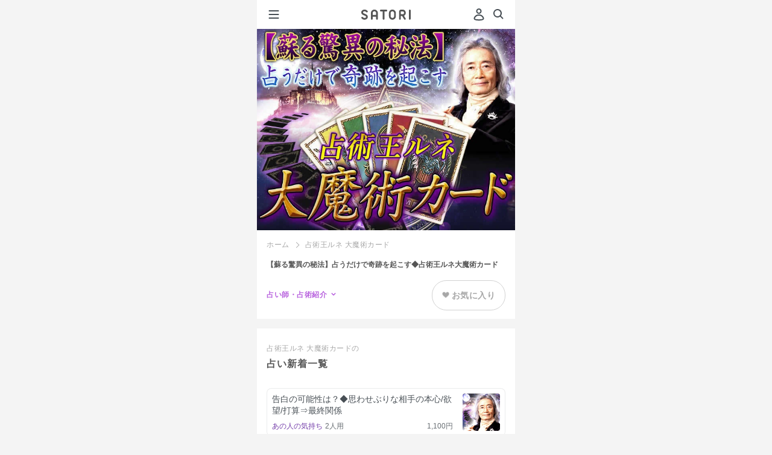

--- FILE ---
content_type: text/html;charset=UTF-8
request_url: https://d.amb-uranai.ameba.jp/runevanderwatanabe
body_size: 25321
content:
<!DOCTYPE html><html lang="ja" class="docomo"><head prefix="og:http://ogp.me/ns# website:http://ogp.me/ns/website#"><meta charset="utf-8"><meta name="viewport" content="width=device-width, initial-scale=1.0"><meta name="format-detection" content="telephone=no"><meta name="theme-color" content="#b862de"><meta name="apple-mobile-web-app-status-bar-style" content="black-transculent"><meta name="apple-mobile-web-app-title" content="SATORI" /><link rel="apple-touch-icon" sizes="180x180" href="https://amb-uranai.ameba.jp/resources/imgs/apple-touch-icon.png"><link rel="apple-touch-icon-precomposed" href="https://amb-uranai.ameba.jp/resources/imgs/apple-touch-icon.png"><link rel="shortcut icon" href="https://amb-uranai.ameba.jp/resources/imgs/apple-touch-icon.png"><link rel="shortcut icon" href="https://amb-uranai.ameba.jp/favicon.ico"><link rel="preconnect" href="https://api.amebame.com" crossorigin><link rel="dns-prefetch" href="https://api.amebame.com"><link rel="preconnect" href="https://b92.yahoo.co.jp" crossorigin><link rel="dns-prefetch" href="https://b92.yahoo.co.jp"><link rel="dns-prefetch" href="https://bid.g.doubleclick.net"><link rel="preconnect" href="https://bid.g.doubleclick.net" crossorigin><link rel="dns-prefetch" href="https://browser.sentry-cdn.com"><link rel="preconnect" href="https://browser.sentry-cdn.com" crossorigin><link rel="dns-prefetch" href="https://connect.facebook.net"><link rel="preconnect" href="https://connect.facebook.net" crossorigin><link rel="dns-prefetch" href="https://dauth.user.ameba.jp"><link rel="preconnect" href="https://dauth.user.ameba.jp" crossorigin><link rel="preconnect" href="https://e04b137e85b9490689c25566d316081b@o159584.ingest.sentry.io" crossorigin><link rel="dns-prefetch" href="https://e04b137e85b9490689c25566d316081b@o159584.ingest.sentry.io"><link rel="preconnect" href="https://googleads.g.doubleclick.net" crossorigin><link rel="dns-prefetch" href="https://googleads.g.doubleclick.net"><link rel="preconnect" href="https://ln.ameba.jp" crossorigin><link rel="dns-prefetch" href="https://ln.ameba.jp"><link rel="preconnect" href="https://ssl-stat.amebame.com" crossorigin><link rel="dns-prefetch" href="https://ssl-stat.amebame.com"><link rel="preconnect" href="https://stat.ameba.jp" crossorigin><link rel="dns-prefetch" href="https://stat.ameba.jp"><link rel="preconnect" href="https://staticxx.facebook.com" crossorigin><link rel="dns-prefetch" href="https://staticxx.facebook.com"><link rel="preconnect" href="https://sy.ameba.jp" crossorigin><link rel="dns-prefetch" href="https://sy.ameba.jp"><link rel="preconnect" href="https://sy.ameblo.jp" crossorigin><link rel="dns-prefetch" href="https://sy.ameblo.jp"><link rel="preconnect" href="https://t.karte.io" crossorigin><link rel="dns-prefetch" href="https://t.karte.io"><link rel="preconnect" href="https://track.amebame.com" crossorigin><link rel="dns-prefetch" href="https://track.amebame.com"><link rel="preconnect" href="https://www.facebook.com" crossorigin><link rel="dns-prefetch" href="https://www.facebook.com"><link rel="preconnect" href="https://www.google-analytics.com" crossorigin><link rel="dns-prefetch" href="https://www.google-analytics.com"><link rel="preconnect" href="https://www.google.co.jp" crossorigin><link rel="dns-prefetch" href="https://www.google.co.jp"><link rel="preconnect" href="https://www.google.com" crossorigin><link rel="dns-prefetch" href="https://www.google.com"><link rel="preconnect" href="https://www.googleadservices.com" crossorigin><link rel="dns-prefetch" href="https://www.googleadservices.com"><link rel="preconnect" href="https://www.googletagmanager.com" crossorigin><link rel="dns-prefetch" href="https://www.googletagmanager.com"><link rel="prefetch" as="font" href="https://amb-uranai.ameba.jp/resources/159dd3b4ba01c758ad6fb0da2a36aec91ecc5533/fonts/i_satori.woff" type="font/woff"><link rel="prefetch" as="font" href="https://amb-uranai.ameba.jp/resources/159dd3b4ba01c758ad6fb0da2a36aec91ecc5533/fonts/icomoon.woff" type="font/woff"><link rel="prefetch" as="script" href="https://amb-uranai.ameba.jp/resources/product/repair_uranai-all.min.js"><link rel="preload" as="image" href="https://amb-uranai.ameba.jp/resources/159dd3b4ba01c758ad6fb0da2a36aec91ecc5533/svg/parts/header/ameba_satori.svg"><link rel="preload" as="font" href="https://amb-uranai.ameba.jp/resources/159dd3b4ba01c758ad6fb0da2a36aec91ecc5533/fonts/satori/top/amebasans-regular-webfont.woff" type="font/woff" crossorigin><link rel="preload" as="font" href="https://amb-uranai.ameba.jp/resources/159dd3b4ba01c758ad6fb0da2a36aec91ecc5533/fonts/icon_satori/icon_satori.woff" type="font/woff" crossorigin><link rel="preload" as="style" href="https://amb-uranai.ameba.jp/resources/159dd3b4ba01c758ad6fb0da2a36aec91ecc5533/product/new/satori/pages/common.css"><link rel="preload" as="style" href="https://amb-uranai.ameba.jp/resources/159dd3b4ba01c758ad6fb0da2a36aec91ecc5533/product/new/styles.css"><link rel="stylesheet" href="https://unpkg.com/@openameba/spindle-ui@0.16.0/Button/Button.css"><title>【蘇る驚異の秘法】占うだけで奇跡を起こす◆占術王ルネ大魔術カード - SATORI</title><meta name="keywords" content="占術王ルネ 大魔術カード, 占い, 恋愛, 相性, 結婚, 運勢, 鑑定書, 無料占い"><meta name="description" content="占術王ルネ 大魔術カードの無料占いや人気の占いを今すぐ体験できます！Ameba占い館SATORIでは毎日楽しめる人生や恋愛、結婚についての占いを1万種類以上ご用意！"><meta property="og:url" content="https://amb-uranai.ameba.jp/runevanderwatanabe" /><meta property="og:type" content="website" /><meta property="og:title" content="【蘇る驚異の秘法】占うだけで奇跡を起こす◆占術王ルネ大魔術カード" /><meta property="og:description" content="占術王ルネ 大魔術カードの無料占いや人気の占いを今すぐ体験できます！Ameba占い館SATORIでは毎日楽しめる人生や恋愛、結婚についての占いを1万種類以上ご用意！" /><meta property="og:image" content="https://amb-uranai.ameba.jp/resources/imgs/imgs_new/common/ogp.jpg" /><meta property="og:site_name" content="Ameba占い館SATORI" /><meta property="og:locale" content="ja" /><meta property="fb:app_id" content="274034572756612"><meta name="twitter:card" content="summary_large_image" /><meta name="twitter:site" content="@Ameba_SATORI" /><meta name="twitter:title" content="【蘇る驚異の秘法】占うだけで奇跡を起こす◆占術王ルネ大魔術カード" /><meta name="twitter:description" content="占術王ルネ 大魔術カードの無料占いや人気の占いを今すぐ体験できます！Ameba占い館SATORIでは毎日楽しめる人生や恋愛、結婚についての占いを1万種類以上ご用意！" /><meta name="twitter:image" content="https://amb-uranai.ameba.jp/resources/imgs/imgs_new/common/ogp.jpg" /><meta name="twitter:url" content="https://amb-uranai.ameba.jp/runevanderwatanabe" /><meta name="twitter:app:country" content="JP" /><meta name="robots" content="max-snippet:50, max-image-preview:large"><link rel="stylesheet" href="/resources/159dd3b4ba01c758ad6fb0da2a36aec91ecc5533/product/new/styles.css" media="screen,print,tv" type="text/css"><link rel="stylesheet" href="/resources/159dd3b4ba01c758ad6fb0da2a36aec91ecc5533/product/new/satori/pages/common.css" media="screen,print,tv" type="text/css"><link rel="stylesheet" href="/resources/159dd3b4ba01c758ad6fb0da2a36aec91ecc5533/product/new/satori/pages/adviser/index.css" media="screen,print,tv" type="text/css"><link rel="canonical" href="https://amb-uranai.ameba.jp/runevanderwatanabe"><script src="https://browser.sentry-cdn.com/7.8.0/bundle.min.js" integrity="sha384-PVOy/EiuuBcf464HEXLzrIR872jZ4k78GhHPH9YhXiXR0/E/s1FTIOv1rlZ792HR" crossorigin="anonymous"></script> <script> (function(Sentry) { if (!Sentry) { return; } Sentry.init({ debug:false, dsn:'https://e04b137e85b9490689c25566d316081b@o159584.ingest.sentry.io/1222153', environment:'PRODUCT', release:'15.1.0', sampleRate:0.3, ignoreErrors:[ /Network Error/, /gp is not defined/, /Can't find variable:gp/, /Unexpected EOF/, /Failed to fetch/, /Request aborted/, ], }); Sentry.configureScope((scope) => { scope.setTag("pageid", "search_teller_menu_list"); scope.setTag("amebaapp", "no"); scope.setTag("service", "Ameba占い館SATORI"); scope.setTag("membership", "非会員"); }); })(window.Sentry); </script><script>window.dataLayer = window.dataLayer || [];
var satori_hostname = new URL(location.href).hostname;
var isExternal = document.referrer.indexOf(satori_hostname) === -1;
var prevUrl = document.referrer ? new URL(document.referrer) :undefined;
dataLayer.push({
"event":"page_view",
"uid":'',
"user_status":'guest',
"previous_page_name":!isExternal && prevUrl ? prevUrl.pathname + prevUrl.search :"unknown",
});</script><script>(function(w,d,s,l,i){w[l]=w[l]||[];w[l].push({'gtm.start':
new Date().getTime(),event:'gtm.js'});var f=d.getElementsByTagName(s)[0],
j=d.createElement(s),dl=l!='dataLayer'?'&l='+l:'';j.async=true;j.src=
'https://www.googletagmanager.com/gtm.js?id='+i+dl;f.parentNode.insertBefore(j,f);
})(window,document,'script','dataLayer','GTM-NMWCPMF');</script></head><body class="" style="height:100%;-webkit-overflow-scrolling:touch; overflow-scrolling:touch;"><noscript><iframe src="https://www.googletagmanager.com/ns.html?id=GTM-NMWCPMF" height="0" width="0" style="display:none;visibility:hidden"></iframe></noscript><div class="gMenu__container" role="navigation" id="js-gMenuContainer"><div class="gMenu renewal" id="js-gMenu"><div class="m-headerMenu-container" role="navigation"><div class="m-headerMenu-guestIconWrapper"><svg class="m-headerMenu-guestIcon" width="24" height="24" viewBox="0 0 24 24" xmlns="http://www.w3.org/2000/svg" fill="currentColor"><path d="M12 11c-2.5 0-4.5-2-4.5-4.5S9.5 2 12 2s4.5 2 4.5 4.5-2 4.5-4.5 4.5zm0-7c-1.4 0-2.5 1.1-2.5 2.5S10.6 9 12 9s2.5-1.1 2.5-2.5S13.4 4 12 4zm0 18.2c-2.1 0-4.2-.3-6.2-.8-.9-.2-1.6-.8-2-1.6-.4-.8-.4-1.7-.1-2.5.9-2 3.1-5.4 8.3-5.4 5.2 0 7.4 3.4 8.3 5.4.3.8.3 1.7-.1 2.5s-1.1 1.4-2 1.6c-2 .6-4.1.8-6.2.8zm0-8.2c-3.9 0-5.6 2.3-6.4 4.2-.1.3-.1.6 0 .8.1.3.4.5.7.5 3.8.9 7.8.9 11.5 0 .3-.1.5-.3.7-.5.1-.3.1-.6 0-.8-.9-1.9-2.6-4.2-6.5-4.2z"/></svg></div><div class="m-headerMenu-nickname">ゲストさん</div><div class="m-headerMenu-loginButton"><a class="spui-Button spui-Button--fullWidth spui-Button--small spui-Button--outlined m-headerMenu-noneTextDecoration loginBtn" style="border-width:1.5px;" href="javascript:void(0);">登録・ログイン</a></div><ul class="m-headerMenu-link"><li><a class="m-headerMenu-link__anchor" href="/"><svg class="m-headerMenu-link__icon" width="24" height="24" viewBox="0 0 24 24" xmlns="http://www.w3.org/2000/svg" fill="currentColor"><path d="M11.5 10C9.6 10 8 11.6 8 13.5S9.6 17 11.5 17s3.5-1.6 3.5-3.5-1.6-3.5-3.5-3.5zm0 5c-.8 0-1.5-.7-1.5-1.5s.7-1.5 1.5-1.5 1.5.7 1.5 1.5-.7 1.5-1.5 1.5zm9.1-5-6.4-5.8c-1.5-1.4-3.9-1.4-5.4 0L2.4 10c-.9.8-1.2 2.1-.7 3.2.3.8 1 1.5 1.8 1.7V17c0 2.2 1.8 4 4 4h8c2.2 0 4-1.8 4-4v-2.1c.8-.3 1.5-.9 1.8-1.7.5-1.2.2-2.4-.7-3.2zm-1.1 2.4c-.1.1-.3.6-.8.6H18c-.3 0-.5.2-.5.5V17c0 1.1-.9 2-2 2h-8c-1.1 0-2-.9-2-2v-3.5c0-.3-.2-.5-.5-.5h-.6c-.6 0-.8-.4-.8-.6 0-.2-.2-.6.2-1l6.4-5.8c.8-.7 1.9-.7 2.7 0l6.4 5.8c.3.4.2.9.2 1z"/></svg>ホーム</a></li><li><a class="m-headerMenu-link__anchor" href="/home_recent"><svg class="m-headerMenu-link__icon" width="24" height="24" viewBox="0 0 24 24" xmlns="http://www.w3.org/2000/svg" fill="currentColor"><path d="M7.5 8.98v5.33c0 .16 0 .36-.03.5-.15.59-.63.99-1.21.99-.57 0-1.01-.37-1.26-1.09 0 0-.18-.51-1.69-4.83v5.13c0 .14 0 .22-.02.28-.07.29-.33.5-.64.5-.3 0-.57-.21-.64-.5-.01-.05-.02-.14-.02-.27V9.69c0-.16 0-.36.04-.5.15-.59.63-.99 1.21-.99.57 0 1.01.37 1.26 1.09 0 0 .18.51 1.69 4.82V8.99c0-.14 0-.22.02-.28.07-.29.33-.5.64-.5.3 0 .57.21.64.5.01.05.01.14.01.27zm5.94 6.09c0 .3-.22.57-.5.64-.06.02-.16.02-.28.02h-1.97c-.15 0-.27 0-.4-.02-.68-.08-1.16-.54-1.25-1.22-.02-.11-.02-.22-.02-.35V9.85c0-.13 0-.23.02-.35.09-.66.57-1.12 1.25-1.22.13-.01.25-.01.4-.01h1.97c.13 0 .22 0 .28.01.28.07.5.34.5.64 0 .31-.22.57-.5.64-.06.02-.16.02-.28.02h-2.33v1.75h1.54c.14 0 .22 0 .28.02.29.07.5.33.5.64 0 .3-.21.57-.5.64-.06.01-.15.01-.28.01h-1.54v1.75h2.33c.13 0 .22 0 .28.02.28.09.5.36.5.66zm8.4-6.09v4.37c0 .36 0 .58-.06.81a2.124 2.124 0 0 1-3.54 1.06c-.38.37-.9.59-1.47.59-1.01 0-1.86-.7-2.07-1.65-.05-.23-.05-.45-.05-.81V8.98c0-.13 0-.22.01-.28.07-.28.34-.5.64-.5.32 0 .57.22.64.5.02.06.02.16.02.28v4.51c0 .18 0 .28.02.38a.814.814 0 0 0 1.58 0c.02-.09.02-.2.02-.38V8.98c0-.13 0-.22.02-.28.07-.28.34-.5.64-.5.32 0 .57.22.64.5.02.06.02.16.02.28v4.51c0 .18 0 .28.02.38a.814.814 0 0 0 1.58 0c.02-.09.02-.2.02-.38V8.98c0-.13 0-.22.02-.28.07-.28.33-.5.64-.5.3 0 .57.22.64.5.02.06.02.16.02.28z"/></svg>新着</a></li><li><a class="m-headerMenu-link__anchor" href="/home_ranking"><svg class="m-headerMenu-link__icon" width="24" height="24" viewBox="0 0 24 24" xmlns="http://www.w3.org/2000/svg" fill="currentColor"><path fill-rule="evenodd" clip-rule="evenodd" d="M19.49 19.22c0 .41-.34.75-.75.75H5.24c-.41 0-.75-.34-.75-.75s.34-.75.75-.75h13.5c.42 0 .75.34.75.75zm1-12.75c0 .7-.48 1.28-1.12 1.45v7.18c0 1.03-.84 1.88-1.88 1.88h-11c-1.03 0-1.88-.84-1.88-1.88V7.92a1.498 1.498 0 0 1 .38-2.95A1.498 1.498 0 0 1 6.2 7.35l2.89 2.97c.03.03.07.04.11.04.04-.01.07-.03.09-.07l1.8-4.07a1.743 1.743 0 0 1 .9-3.24c.97 0 1.75.78 1.75 1.75 0 .64-.34 1.19-.85 1.49l1.8 4.07c.02.04.05.06.09.07a.1.1 0 0 0 .11-.04l2.89-2.97a1.496 1.496 0 0 1 1.21-2.38c.83 0 1.5.67 1.5 1.5zm-2.87 3.57-1.47 1.5a1.875 1.875 0 0 1-3.06-.55l-1.1-2.49-1.1 2.49c-.25.57-.77.98-1.38 1.09-.62.11-1.24-.09-1.67-.54l-1.47-1.5v5.06c0 .07.06.12.12.12h11c.07 0 .12-.06.12-.12v-5.06h.01z"/></svg>人気</a></li><li><a class="m-headerMenu-link__anchor" href="/favo"><svg class="m-headerMenu-link__icon" width="24" height="24" viewBox="0 0 24 24" xmlns="http://www.w3.org/2000/svg" fill="currentColor"><path d="M12 22.06c-.92 0-1.85-.32-2.6-.97L7 19.03a21.32 21.32 0 0 1-4.59-5.55 7.81 7.81 0 0 1 .62-8.7C4.18 3.3 5.97 2.5 7.87 2.58c1.62.08 3.12.85 4.13 2.1a5.73 5.73 0 0 1 4.14-2.12c1.87-.1 3.68.72 4.83 2.2 1.96 2.52 2.2 5.94.62 8.71-1.2 2.11-2.75 3.97-4.59 5.55l-2.4 2.06c-.75.65-1.68.98-2.6.98zM7.54 4.56c-1.16 0-2.22.51-2.94 1.44a5.812 5.812 0 0 0-.46 6.48c1.09 1.91 2.49 3.6 4.15 5.02l2.41 2.06c.75.65 1.85.65 2.6 0l2.41-2.06c1.67-1.43 3.06-3.12 4.15-5.02 1.18-2.06 1-4.61-.46-6.48a3.645 3.645 0 0 0-3.15-1.44c-1.24.07-2.32.71-2.97 1.77-.55.89-2 .89-2.55 0a3.673 3.673 0 0 0-2.97-1.77h-.22z"/></svg>お気に入り</a></li><li><a class="m-headerMenu-link__anchor" href="/content/list"><svg class="m-headerMenu-link__icon" width="24" height="24" viewBox="0 0 24 24" xmlns="http://www.w3.org/2000/svg" fill="currentColor"><path d="M9.39 8.91c0-1.44 1.17-2.61 2.61-2.61s2.61 1.17 2.61 2.61-1.17 2.61-2.61 2.61-2.61-1.17-2.61-2.61zM12 12.48c-2.93 0-4.38 1.52-4.94 3.17-.21.62.16 1.29.79 1.47 2.71.76 5.59.76 8.3 0 .63-.18 1-.85.79-1.47-.56-1.66-2.01-3.17-4.94-3.17zm7-1.18c1.15 0 2.09-.94 2.09-2.09S20.15 7.12 19 7.12s-2.09.94-2.09 2.09.94 2.09 2.09 2.09zm3.95 3.3c-.45-1.33-1.6-2.54-3.95-2.54-1 0-1.77.23-2.37.58 1 .94 1.71 2.18 1.99 3.58 1.25.04 2.5-.1 3.71-.44.5-.14.79-.68.62-1.18zM5 11.3c1.15 0 2.09-.94 2.09-2.09S6.15 7.12 5 7.12s-2.09.94-2.09 2.09S3.85 11.3 5 11.3zm0 .76c-2.35 0-3.5 1.21-3.95 2.54-.17.5.13 1.03.63 1.18 1.21.34 2.46.48 3.71.44.27-1.4.98-2.64 1.99-3.58-.61-.35-1.38-.58-2.38-.58z"/></svg>占い師一覧</a></li><li><a class="m-headerMenu-link__anchor" href="/settings"><svg class="m-headerMenu-link__icon" width="24" height="24" viewBox="0 0 24 24" xmlns="http://www.w3.org/2000/svg" fill="currentColor"><path d="M17.41 7.95c0 2.55-1.62 3.91-2.81 4.9-.39.33-.76.64-1.01.93-.18.22-.25.52-.25 1.16 0 .77-.62 1.4-1.39 1.41h-.01c-.77 0-1.4-.62-1.4-1.39 0-.93.1-2.02.9-2.97.41-.49.89-.89 1.36-1.28 1.12-.93 1.8-1.57 1.8-2.75 0-1.14-1.24-2.17-2.59-2.17-1.31 0-2.63.81-2.63 2.37 0 .77-.63 1.4-1.4 1.4-.77 0-1.4-.63-1.4-1.4 0-2.9 2.39-5.17 5.43-5.17 2.93-.02 5.4 2.26 5.4 4.96zm-5.46 9.58c-.97 0-1.75.78-1.75 1.75s.78 1.75 1.75 1.75 1.75-.78 1.75-1.75-.78-1.75-1.75-1.75z"/></svg>ヘルプ</a></li></ul></div></div></div><div class="js-site site premium"><div id="main" class="n-main"><header class="m-header-header"><button type="button" class="m-header-hamburgerButton" id="js-gMenuHamburgerIcon"><svg class="m-header-icon" width="24" height="24" viewBox="0 0 24 24" xmlns="http://www.w3.org/2000/svg" fill="currentColor"><path d="M19.5 13h-15c-.6 0-1-.4-1-1s.4-1 1-1h15c.6 0 1 .4 1 1s-.4 1-1 1zm1-7c0-.6-.4-1-1-1h-15c-.6 0-1 .4-1 1s.4 1 1 1h15c.6 0 1-.4 1-1zm0 12c0-.6-.4-1-1-1h-15c-.6 0-1 .4-1 1s.4 1 1 1h15c.6 0 1-.4 1-1z"/></svg></button><div class="m-header-headerCenter"><a class="m-logo-anchor" href="/"><img
class="m-logo-logo"
src="/resources/159dd3b4ba01c758ad6fb0da2a36aec91ecc5533/imgs/imgs_new/renewal/assets/svg/logo-satori-other.svg"
width="82"
height="18"
alt=""
/></a></div><div class="m-header-headerRight"><span class="u-mr8"><a class="m-header-headerRight__login loginBtn" href="javascript:void(0);" tabindex="1" data-mine-log='{"section_id":"mypage","module_name":"header"}'><svg class="m-header-headerRight__userIcon" width="24" height="24" viewBox="0 0 24 24" xmlns="http://www.w3.org/2000/svg" fill="currentColor"><path d="M12 11c-2.5 0-4.5-2-4.5-4.5S9.5 2 12 2s4.5 2 4.5 4.5-2 4.5-4.5 4.5zm0-7c-1.4 0-2.5 1.1-2.5 2.5S10.6 9 12 9s2.5-1.1 2.5-2.5S13.4 4 12 4zm0 18.2c-2.1 0-4.2-.3-6.2-.8-.9-.2-1.6-.8-2-1.6-.4-.8-.4-1.7-.1-2.5.9-2 3.1-5.4 8.3-5.4 5.2 0 7.4 3.4 8.3 5.4.3.8.3 1.7-.1 2.5s-1.1 1.4-2 1.6c-2 .6-4.1.8-6.2.8zm0-8.2c-3.9 0-5.6 2.3-6.4 4.2-.1.3-.1.6 0 .8.1.3.4.5.7.5 3.8.9 7.8.9 11.5 0 .3-.1.5-.3.7-.5.1-.3.1-.6 0-.8-.9-1.9-2.6-4.2-6.5-4.2z"/></svg></a></span><a class="m-header-icon" href="/search/" data-mine-log='{"section_id":"top_search","module_name":"header"}'><svg width="24" height="24" viewBox="0 0 24 24" xmlns="http://www.w3.org/2000/svg" fill="currentColor"><path d="m20.2 17.8-3.6-3.6C17.5 13 18 11.6 18 10c0-3.9-3.1-7-7-7s-7 3.1-7 7 3.1 7 7 7c1.6 0 3-.5 4.2-1.4l3.6 3.6c.2.2.5.3.7.3.2 0 .5-.1.7-.3.3-.3.3-1 0-1.4zM10.9 15c-2.8 0-5-2.2-5-5s2.2-5 5-5 5 2.2 5 5-2.2 5-5 5z"/></svg></a></div></header><div class="u-pt49"><div class="adviserImageCarousel "><ul id="" class="adviserImageList"><li class="adviserImageList__item" data-mine-log="{ 'module_name':'adviser_carousel_image', 'view_index':0 }"><img src="https://ssl-stat.amebame.com/pub/content/3411589210/adviser/title1584089600118.jpg" alt="【蘇る驚異の秘法】占うだけで奇跡を起こす◆占術王ルネ大魔術カード width="640" height="500"></li></ul></div><div class="adviserHeader"><ul class="breadcrumbs u-mb0"><li class="breadcrumbs__item" id="js-breadcrumbs-top"><a href="/" data-mine-log='{"section_id":"breadcrumbs","module_name":"breadcrumbs"}'>ホーム</a></li><li class="breadcrumbs__item">占術王ルネ 大魔術カード</li></ul><h1 class="adviserHeader__pageTitle">【蘇る驚異の秘法】占うだけで奇跡を起こす◆占術王ルネ大魔術カード</h1><div class="adviserHeader__functions"><div class="adviserHeader__infoLink" id="js-adviserInfoLink" data-mine-log='{"section_id":"adviser_info_link","module_name":"adviser_info_link"}'>占い師・占術紹介</div><div class="loginBtn fortuneButton adviserHeader__favoriteButton" data-mine-log='{"section_id":"login","module_name":"about_teller"}'><div class="fortuneButton__inner fortuneButton__inner--notFavorite"><span class="heart"><img src='/resources/159dd3b4ba01c758ad6fb0da2a36aec91ecc5533/imgs/imgs_new/common/favorite_gray.png' width='12'></span><span>お気に入り</span></div></div></div></div><div id="premiumMenuList" data-adviser-name="占術王ルネ 大魔術カード" class="u-pb32 u-bgWt"><section class="hero "><div class="hero__mainContents"><h2 class="hero__mainContents__title--ex"><span class="hero__mainContents__title--prefix">占術王ルネ 大魔術カードの</span>占い</h2><ul class="list menu loading_overlay"><li class="empty"><a href="#"><p class="title"></p><ul class="menuInfo"><li class="thumbnail"></li><li class="price"></li><li class="name"></li><li class="genre"></li></ul></a></li><li class="empty"><a href="#"><p class="title"></p><ul class="menuInfo"><li class="thumbnail"></li><li class="price"></li><li class="name"></li><li class="genre"></li></ul></a></li><li class="empty"><a href="#"><p class="title"></p><ul class="menuInfo"><li class="thumbnail"></li><li class="price"></li><li class="name"></li><li class="genre"></li></ul></a></li><li class="empty"><a href="#"><p class="title"></p><ul class="menuInfo"><li class="thumbnail"></li><li class="price"></li><li class="name"></li><li class="genre"></li></ul></a></li><li class="empty"><a href="#"><p class="title"></p><ul class="menuInfo"><li class="thumbnail"></li><li class="price"></li><li class="name"></li><li class="genre"></li></ul></a></li><li class="empty"><a href="#"><p class="title"></p><ul class="menuInfo"><li class="thumbnail"></li><li class="price"></li><li class="name"></li><li class="genre"></li></ul></a></li><li class="empty"><a href="#"><p class="title"></p><ul class="menuInfo"><li class="thumbnail"></li><li class="price"></li><li class="name"></li><li class="genre"></li></ul></a></li><li class="empty"><a href="#"><p class="title"></p><ul class="menuInfo"><li class="thumbnail"></li><li class="price"></li><li class="name"></li><li class="genre"></li></ul></a></li><li class="empty"><a href="#"><p class="title"></p><ul class="menuInfo"><li class="thumbnail"></li><li class="price"></li><li class="name"></li><li class="genre"></li></ul></a></li><li class="empty"><a href="#"><p class="title"></p><ul class="menuInfo"><li class="thumbnail"></li><li class="price"></li><li class="name"></li><li class="genre"></li></ul></a></li></ul><div class="blkNextLink"><a class="blkNextLink__link text-moreLink" href="/menu/premium"><span class="blkNextLink__link__text">もっと見る</span></a></div></div></section></div><div id="rankingList" data-adviser-name="占術王ルネ 大魔術カード" class="u-pb32 u-bgWt"><section class="hero hero--sec02"><div class="hero__mainContents"><h2 class="hero__mainContents__title--ex"><span class="hero__mainContents__title--prefix">占術王ルネ 大魔術カードの</span>占い</h2><div class="hero__mainContents__body"><ul class="hero__mainContents__body columnList rankingList loading_overlay"><li class="columnList__item empty"><a class="columnList__item__link" href="#"><div class="singleColumnContent"><div class="singleColumnContent__account"><p class="singleColumnContent__account__title"></p><ul class="singleColumnContent__account__menuInfo"><li class="thumbnail"></li><li class="price"></li><li class="name"></li><li class="genre"></li></ul></div></div></a></li><li class="columnList__item empty"><a class="columnList__item__link" href="#"><div class="singleColumnContent"><div class="singleColumnContent__account"><p class="singleColumnContent__account__title"></p><ul class="singleColumnContent__account__menuInfo"><li class="thumbnail"></li><li class="price"></li><li class="name"></li><li class="genre"></li></ul></div></div></a></li><li class="columnList__item empty"><a class="columnList__item__link" href="#"><div class="singleColumnContent"><div class="singleColumnContent__account"><p class="singleColumnContent__account__title"></p><ul class="singleColumnContent__account__menuInfo"><li class="thumbnail"></li><li class="price"></li><li class="name"></li><li class="genre"></li></ul></div></div></a></li><li class="columnList__item empty"><a class="columnList__item__link" href="#"><div class="singleColumnContent"><div class="singleColumnContent__account"><p class="singleColumnContent__account__title"></p><ul class="singleColumnContent__account__menuInfo"><li class="thumbnail"></li><li class="price"></li><li class="name"></li><li class="genre"></li></ul></div></div></a></li><li class="columnList__item empty"><a class="columnList__item__link" href="#"><div class="singleColumnContent"><div class="singleColumnContent__account"><p class="singleColumnContent__account__title"></p><ul class="singleColumnContent__account__menuInfo"><li class="thumbnail"></li><li class="price"></li><li class="name"></li><li class="genre"></li></ul></div></div></a></li></ul></div><div class="blkNextLink"><a class="blkNextLink__link text-moreLink" href="/ranking/premium/previous_day"><span class="blkNextLink__link__text--arrow">もっと見る</span></a></div></div></section></div><section class="adviserInfo u-mb16" id="js-adviserInfo"><h2 class="adviserInfo__headline">占い師・占術紹介</h2><section class="adviserInfo__section"><div class="adviserInfo__thumbnail"><img src="https://ssl-stat.amebame.com/pub/content/3411589210/adviser/index1584089599991.gif" width="56" height="56" alt="占術王ルネ 大魔術カードのイメージ写真" loading="lazy"></div><div class="adviserInfo__middleHeadlineLabel">占い師</div><h3 class="adviserInfo__middleHeadline">占術王ルネ 大魔術カード</h3><div class="adviserInfo__introduction" id="js-adviserIntro" data-abstract="true">1942年 東京に生まれる。集英社「non-no」創刊と同時に、「西洋占星術」のコラムを担当。以来、40年間、一号の支障もなく連載を継続してきた。<br>
その間、マスコミ各誌に西洋占星術、エッセイ、評論、心理テストなどを執筆。心理学、文化人類学、比較宗教学、超越瞑想などの分野で教壇に立つこともある。<br>
占星学の分野では、「占い」の本質を心理学、文化人類学、宗教学の一分野として捕らえ、新たなる心理来談療法として改良し、日本で初めての本格的「ホロスコープ・カウンセリング」の基礎を完成させる。<br>
日本占術協会副会長、国際予想科学協会副会長、日本時空心理学協会会長を務めた。2011年11月永眠。</div><div class="adviserInfo__moreText" id="js-adviserIntroMoreText" aria-hidden data-mine-log='{"section_id":"more_text","module_name":"adviser_introduction"}'>続きを読む</div></section><section class="adviserInfo__section"><div class="adviserInfo__thumbnail"><img src="/resources/159dd3b4ba01c758ad6fb0da2a36aec91ecc5533/imgs/imgs_new/common/icon_skill.png" width="56" height="56" alt="大魔術カードのイメージアイコン" loading="lazy"></div><div class="adviserInfo__middleHeadlineLabel">占術</div><h3 class="adviserInfo__middleHeadline">大魔術カード</h3><div class="adviserInfo__introduction" id="js-adviserSkill" data-abstract="true">大魔術カードのなかには宇宙とこの世の中に存在するすべて（森羅万象）が秘められています。グラン・カルタと呼ばれる6枚のカードと、24枚のプティ・カルタによって構成されています。グラン・カルタは結論を導き出す切り札として用いられ、プティ・カルタはことの吉凶を示しています。大魔術カードはあらゆる悩みに対して、はっきりと吉凶を示しながら結論へと導いてくれるでしょう。</div><div class="adviserInfo__moreText" id="js-adviserSkillMoreText" aria-hidden data-mine-log='{"section_id":"more_text","module_name":"adviser_skill"}'>続きを読む</div></section></section><div id="js-reletedBlog" data-hashtag="占術王ルネ 大魔術カード"></div></div><div class="renewal"><footer class="m-footer-footerContainer"><div class="m-footer-footer"><div class="m-footer-platformContent"><a
class="m-footer-dmenuBanner"
href="https://service.smt.docomo.ne.jp/portal/fortune/src/fortune_ranking.html"
rel="noopener noreferrer"><img
class="m-footer-dmenuBanner__img"
src="/resources/159dd3b4ba01c758ad6fb0da2a36aec91ecc5533/imgs/imgs_new/renewal/assets/images/modules/footer/dmenu_top.png"
alt="dメニュー占いのトップページへ移動するバナーです"
height="74"
width="394"
/></a><div class="m-footer-logo"><a class="m-logo-anchor" href="/"><img
class="m-logo-logo"
src="/resources/159dd3b4ba01c758ad6fb0da2a36aec91ecc5533/imgs/imgs_new/renewal/assets/svg/logo-satori-other.svg"
width="82"
height="18"
alt=""
/></a></div></div><ul class="m-footer-links"><li class="m-footer-links__item"><a class="m-footer-links__anchor" href="/settings">ヘルプ</a></li><li class="m-footer-links__item"><a class="m-footer-links__anchor" href="/settings/faq">よくあるご質問</a></li><li class="m-footer-links__item"><a class="m-footer-links__anchor" href="/settings/guideline">ガイドライン</a></li><li class="m-footer-links__item"><a
class="m-footer-links__anchor"
href="https://helps.ameba.jp/rules/privacy.html"
target="_blank"
rel="noopener noreferrer">プライバシーポリシー</a></li><li class="m-footer-links__item"><a
class="m-footer-links__anchor"
href="https://helps.ameba.jp/rules/ameba_1.html"
target="_blank"
rel="noopener noreferrer">アクセスデータの利用</a></li><li class="m-footer-links__item"><a
id="js-docomo-mail"
class="m-footer-links__anchor"
href="https://cs.ameba.jp/contact/?client_id=satori"
target="_blank"
rel="noopener noreferrer">お問い合わせ</a></li><li class="m-footer-links__item"><a
class="m-footer-links__anchor"
href="https://www.cyberagent.co.jp/"
target="_blank"
rel="noreferrer">運営会社</a></li></ul><div class="m-footer-copyright">&copy; CyberAgent, Inc.</div></div></footer></div></div></div><script>var adviserId = 785,
adviserCode = 'runevanderwatanabe',
adviserName = '占術王ルネ 大魔術カード',
isPremiumMenuCount = true,
isFreeMenuCount = false,
isGoldMenuCount = true;
var dataMineLogForBreadCrumbs = '{"section_id":"breadcrumbs","module_name":"breadcrumbs"}';</script><script>var JISX0208 = 'ぁあぃいぅうぇえぉおかがきぎくぐけげこごさざしじすずせぜそぞただちぢっつづてでとどなにぬねのはばぱひびぴふぶぷへべぺほぼぽまみむめもゃやゅゆょよらりるれろゎわゐゑをんァアィイゥウェエォオカガキギクグケゲコゴサザシジスズセゼソゾタダチヂッツヅテデトドナニヌネノハバパヒビピフブプヘベペホボポマミムメモャヤュユョヨラリルレロヮワヰヱヲンヴヵヶ亜唖娃阿哀愛挨姶逢葵茜穐悪握渥旭葦芦鯵梓圧斡扱宛姐虻飴絢綾鮎或粟袷安庵按暗案闇鞍杏以伊位依偉囲夷委威尉惟意慰易椅為畏異移維緯胃萎衣謂違遺医井亥域育郁磯一壱溢逸稲茨芋鰯允印咽員因姻引飲淫胤蔭院陰隠韻吋右宇烏羽迂雨卯鵜窺丑碓臼渦嘘唄欝蔚鰻姥厩浦瓜閏噂云運雲荏餌叡営嬰影映曳栄永泳洩瑛盈穎頴英衛詠鋭液疫益駅悦謁越閲榎厭円園堰奄宴延怨掩援沿演炎焔煙燕猿縁艶苑薗遠鉛鴛塩於汚甥凹央奥往応押旺横欧殴王翁襖鴬鴎黄岡沖荻億屋憶臆桶牡乙俺卸恩温穏音下化仮何伽価佳加可嘉夏嫁家寡科暇果架歌河火珂禍禾稼箇花苛茄荷華菓蝦課嘩貨迦過霞蚊俄峨我牙画臥芽蛾賀雅餓駕介会解回塊壊廻快怪悔恢懐戒拐改魁晦械海灰界皆絵芥蟹開階貝凱劾外咳害崖慨概涯碍蓋街該鎧骸浬馨蛙垣柿蛎鈎劃嚇各廓拡撹格核殻獲確穫覚角赫較郭閣隔革学岳楽額顎掛笠樫橿梶鰍潟割喝恰括活渇滑葛褐轄且鰹叶椛樺鞄株兜竃蒲釜鎌噛鴨栢茅萱粥刈苅瓦乾侃冠寒刊勘勧巻喚堪姦完官寛干幹患感慣憾換敢柑桓棺款歓汗漢澗潅環甘監看竿管簡緩缶翰肝艦莞観諌貫還鑑間閑関陥韓館舘丸含岸巌玩癌眼岩翫贋雁頑顔願企伎危喜器基奇嬉寄岐希幾忌揮机旗既期棋棄機帰毅気汽畿祈季稀紀徽規記貴起軌輝飢騎鬼亀偽儀妓宜戯技擬欺犠疑祇義蟻誼議掬菊鞠吉吃喫桔橘詰砧杵黍却客脚虐逆丘久仇休及吸宮弓急救朽求汲泣灸球究窮笈級糾給旧牛去居巨拒拠挙渠虚許距鋸漁禦魚亨享京供侠僑兇競共凶協匡卿叫喬境峡強彊怯恐恭挟教橋況狂狭矯胸脅興蕎郷鏡響饗驚仰凝尭暁業局曲極玉桐粁僅勤均巾錦斤欣欽琴禁禽筋緊芹菌衿襟謹近金吟銀九倶句区狗玖矩苦躯駆駈駒具愚虞喰空偶寓遇隅串櫛釧屑屈掘窟沓靴轡窪熊隈粂栗繰桑鍬勲君薫訓群軍郡卦袈祁係傾刑兄啓圭珪型契形径恵慶慧憩掲携敬景桂渓畦稽系経継繋罫茎荊蛍計詣警軽頚鶏芸迎鯨劇戟撃激隙桁傑欠決潔穴結血訣月件倹倦健兼券剣喧圏堅嫌建憲懸拳捲検権牽犬献研硯絹県肩見謙賢軒遣鍵険顕験鹸元原厳幻弦減源玄現絃舷言諺限乎個古呼固姑孤己庫弧戸故枯湖狐糊袴股胡菰虎誇跨鈷雇顧鼓五互伍午呉吾娯後御悟梧檎瑚碁語誤護醐乞鯉交佼侯候倖光公功効勾厚口向后喉坑垢好孔孝宏工巧巷幸広庚康弘恒慌抗拘控攻昂晃更杭校梗構江洪浩港溝甲皇硬稿糠紅紘絞綱耕考肯肱腔膏航荒行衡講貢購郊酵鉱砿鋼閤降項香高鴻剛劫号合壕拷濠豪轟麹克刻告国穀酷鵠黒獄漉腰甑忽惚骨狛込此頃今困坤墾婚恨懇昏昆根梱混痕紺艮魂些佐叉唆嵯左差査沙瑳砂詐鎖裟坐座挫債催再最哉塞妻宰彩才採栽歳済災采犀砕砦祭斎細菜裁載際剤在材罪財冴坂阪堺榊肴咲崎埼碕鷺作削咋搾昨朔柵窄策索錯桜鮭笹匙冊刷察拶撮擦札殺薩雑皐鯖捌錆鮫皿晒三傘参山惨撒散桟燦珊産算纂蚕讃賛酸餐斬暫残仕仔伺使刺司史嗣四士始姉姿子屍市師志思指支孜斯施旨枝止死氏獅祉私糸紙紫肢脂至視詞詩試誌諮資賜雌飼歯事似侍児字寺慈持時次滋治爾璽痔磁示而耳自蒔辞汐鹿式識鴫竺軸宍雫七叱執失嫉室悉湿漆疾質実蔀篠偲柴芝屡蕊縞舎写射捨赦斜煮社紗者謝車遮蛇邪借勺尺杓灼爵酌釈錫若寂弱惹主取守手朱殊狩珠種腫趣酒首儒受呪寿授樹綬需囚収周宗就州修愁拾洲秀秋終繍習臭舟蒐衆襲讐蹴輯週酋酬集醜什住充十従戎柔汁渋獣縦重銃叔夙宿淑祝縮粛塾熟出術述俊峻春瞬竣舜駿准循旬楯殉淳準潤盾純巡遵醇順処初所暑曙渚庶緒署書薯藷諸助叙女序徐恕鋤除傷償勝匠升召哨商唱嘗奨妾娼宵将小少尚庄床廠彰承抄招掌捷昇昌昭晶松梢樟樵沼消渉湘焼焦照症省硝礁祥称章笑粧紹肖菖蒋蕉衝裳訟証詔詳象賞醤鉦鍾鐘障鞘上丈丞乗冗剰城場壌嬢常情擾条杖浄状畳穣蒸譲醸錠嘱埴飾拭植殖燭織職色触食蝕辱尻伸信侵唇娠寝審心慎振新晋森榛浸深申疹真神秦紳臣芯薪親診身辛進針震人仁刃塵壬尋甚尽腎訊迅陣靭笥諏須酢図厨逗吹垂帥推水炊睡粋翠衰遂酔錐錘随瑞髄崇嵩数枢趨雛据杉椙菅頗雀裾澄摺寸世瀬畝是凄制勢姓征性成政整星晴棲栖正清牲生盛精聖声製西誠誓請逝醒青静斉税脆隻席惜戚斥昔析石積籍績脊責赤跡蹟碩切拙接摂折設窃節説雪絶舌蝉仙先千占宣専尖川戦扇撰栓栴泉浅洗染潜煎煽旋穿箭線繊羨腺舛船薦詮賎践選遷銭銑閃鮮前善漸然全禅繕膳糎噌塑岨措曾曽楚狙疏疎礎祖租粗素組蘇訴阻遡鼠僧創双叢倉喪壮奏爽宋層匝惣想捜掃挿掻操早曹巣槍槽漕燥争痩相窓糟総綜聡草荘葬蒼藻装走送遭鎗霜騒像増憎臓蔵贈造促側則即息捉束測足速俗属賊族続卒袖其揃存孫尊損村遜他多太汰詑唾堕妥惰打柁舵楕陀駄騨体堆対耐岱帯待怠態戴替泰滞胎腿苔袋貸退逮隊黛鯛代台大第醍題鷹滝瀧卓啄宅托択拓沢濯琢託鐸濁諾茸凧蛸只叩但達辰奪脱巽竪辿棚谷狸鱈樽誰丹単嘆坦担探旦歎淡湛炭短端箪綻耽胆蛋誕鍛団壇弾断暖檀段男談値知地弛恥智池痴稚置致蜘遅馳築畜竹筑蓄逐秩窒茶嫡着中仲宙忠抽昼柱注虫衷註酎鋳駐樗瀦猪苧著貯丁兆凋喋寵帖帳庁弔張彫徴懲挑暢朝潮牒町眺聴脹腸蝶調諜超跳銚長頂鳥勅捗直朕沈珍賃鎮陳津墜椎槌追鎚痛通塚栂掴槻佃漬柘辻蔦綴鍔椿潰坪壷嬬紬爪吊釣鶴亭低停偵剃貞呈堤定帝底庭廷弟悌抵挺提梯汀碇禎程締艇訂諦蹄逓邸鄭釘鼎泥摘擢敵滴的笛適鏑溺哲徹撤轍迭鉄典填天展店添纏甜貼転顛点伝殿澱田電兎吐堵塗妬屠徒斗杜渡登菟賭途都鍍砥砺努度土奴怒倒党冬凍刀唐塔塘套宕島嶋悼投搭東桃梼棟盗淘湯涛灯燈当痘祷等答筒糖統到董蕩藤討謄豆踏逃透鐙陶頭騰闘働動同堂導憧撞洞瞳童胴萄道銅峠鴇匿得徳涜特督禿篤毒独読栃橡凸突椴届鳶苫寅酉瀞噸屯惇敦沌豚遁頓呑曇鈍奈那内乍凪薙謎灘捺鍋楢馴縄畷南楠軟難汝二尼弐迩匂賑肉虹廿日乳入如尿韮任妊忍認濡禰祢寧葱猫熱年念捻撚燃粘乃廼之埜嚢悩濃納能脳膿農覗蚤巴把播覇杷波派琶破婆罵芭馬俳廃拝排敗杯盃牌背肺輩配倍培媒梅楳煤狽買売賠陪這蝿秤矧萩伯剥博拍柏泊白箔粕舶薄迫曝漠爆縛莫駁麦函箱硲箸肇筈櫨幡肌畑畠八鉢溌発醗髪伐罰抜筏閥鳩噺塙蛤隼伴判半反叛帆搬斑板氾汎版犯班畔繁般藩販範釆煩頒飯挽晩番盤磐蕃蛮匪卑否妃庇彼悲扉批披斐比泌疲皮碑秘緋罷肥被誹費避非飛樋簸備尾微枇毘琵眉美鼻柊稗匹疋髭彦膝菱肘弼必畢筆逼桧姫媛紐百謬俵彪標氷漂瓢票表評豹廟描病秒苗錨鋲蒜蛭鰭品彬斌浜瀕貧賓頻敏瓶不付埠夫婦富冨布府怖扶敷斧普浮父符腐膚芙譜負賦赴阜附侮撫武舞葡蕪部封楓風葺蕗伏副復幅服福腹複覆淵弗払沸仏物鮒分吻噴墳憤扮焚奮粉糞紛雰文聞丙併兵塀幣平弊柄並蔽閉陛米頁僻壁癖碧別瞥蔑箆偏変片篇編辺返遍便勉娩弁鞭保舗鋪圃捕歩甫補輔穂募墓慕戊暮母簿菩倣俸包呆報奉宝峰峯崩庖抱捧放方朋法泡烹砲縫胞芳萌蓬蜂褒訪豊邦鋒飽鳳鵬乏亡傍剖坊妨帽忘忙房暴望某棒冒紡肪膨謀貌貿鉾防吠頬北僕卜墨撲朴牧睦穆釦勃没殆堀幌奔本翻凡盆摩磨魔麻埋妹昧枚毎哩槙幕膜枕鮪柾鱒桝亦俣又抹末沫迄侭繭麿万慢満漫蔓味未魅巳箕岬密蜜湊蓑稔脈妙粍民眠務夢無牟矛霧鵡椋婿娘冥名命明盟迷銘鳴姪牝滅免棉綿緬面麺摸模茂妄孟毛猛盲網耗蒙儲木黙目杢勿餅尤戻籾貰問悶紋門匁也冶夜爺耶野弥矢厄役約薬訳躍靖柳薮鑓愉愈油癒諭輸唯佑優勇友宥幽悠憂揖有柚湧涌猶猷由祐裕誘遊邑郵雄融夕予余与誉輿預傭幼妖容庸揚揺擁曜楊様洋溶熔用窯羊耀葉蓉要謡踊遥陽養慾抑欲沃浴翌翼淀羅螺裸来莱頼雷洛絡落酪乱卵嵐欄濫藍蘭覧利吏履李梨理璃痢裏裡里離陸律率立葎掠略劉流溜琉留硫粒隆竜龍侶慮旅虜了亮僚両凌寮料梁涼猟療瞭稜糧良諒遼量陵領力緑倫厘林淋燐琳臨輪隣鱗麟瑠塁涙累類令伶例冷励嶺怜玲礼苓鈴隷零霊麗齢暦歴列劣烈裂廉恋憐漣煉簾練聯蓮連錬呂魯櫓炉賂路露労婁廊弄朗楼榔浪漏牢狼篭老聾蝋郎六麓禄肋録論倭和話歪賄脇惑枠鷲亙亘鰐詫藁蕨椀湾碗腕弌丐丕个丱丶丼丿乂乖乘亂亅豫亊舒弍于亞亟亠亢亰亳亶从仍仄仆仂仗仞仭仟价伉佚估佛佝佗佇佶侈侏侘佻佩佰侑佯來侖儘俔俟俎俘俛俑俚俐俤俥倚倨倔倪倥倅伜俶倡倩倬俾俯們倆偃假會偕偐偈做偖偬偸傀傚傅傴傲僉僊傳僂僖僞僥僭僣僮價僵儉儁儂儖儕儔儚儡儺儷儼儻儿兀兒兌兔兢竸兩兪兮冀冂囘册冉冏冑冓冕冖冤冦冢冩冪冫决冱冲冰况冽凅凉凛几處凩凭凰凵凾刄刋刔刎刧刪刮刳刹剏剄剋剌剞剔剪剴剩剳剿剽劍劔劒剱劈劑辨辧劬劭劼劵勁勍勗勞勣勦飭勠勳勵勸勹匆匈甸匍匐匏匕匚匣匯匱匳匸區卆卅丗卉卍凖卞卩卮夘卻卷厂厖厠厦厥厮厰厶參簒雙叟曼燮叮叨叭叺吁吽呀听吭吼吮吶吩吝呎咏呵咎呟呱呷呰咒呻咀呶咄咐咆哇咢咸咥咬哄哈咨咫哂咤咾咼哘哥哦唏唔哽哮哭哺哢唹啀啣啌售啜啅啖啗唸唳啝喙喀咯喊喟啻啾喘喞單啼喃喩喇喨嗚嗅嗟嗄嗜嗤嗔嘔嗷嘖嗾嗽嘛嗹噎噐營嘴嘶嘲嘸噫噤嘯噬噪嚆嚀嚊嚠嚔嚏嚥嚮嚶嚴囂嚼囁囃囀囈囎囑囓囗囮囹圀囿圄圉圈國圍圓團圖嗇圜圦圷圸坎圻址坏坩埀垈坡坿垉垓垠垳垤垪垰埃埆埔埒埓堊埖埣堋堙堝塲堡塢塋塰毀塒堽塹墅墹墟墫墺壞墻墸墮壅壓壑壗壙壘壥壜壤壟壯壺壹壻壼壽夂夊夐夛梦夥夬夭夲夸夾竒奕奐奎奚奘奢奠奧奬奩奸妁妝佞侫妣妲姆姨姜妍姙姚娥娟娑娜娉娚婀婬婉娵娶婢婪媚媼媾嫋嫂媽嫣嫗嫦嫩嫖嫺嫻嬌嬋嬖嬲嫐嬪嬶嬾孃孅孀孑孕孚孛孥孩孰孳孵學斈孺宀它宦宸寃寇寉寔寐寤實寢寞寥寫寰寶寳尅將專對尓尠尢尨尸尹屁屆屎屓屐屏孱屬屮乢屶屹岌岑岔妛岫岻岶岼岷峅岾峇峙峩峽峺峭嶌峪崋崕崗嵜崟崛崑崔崢崚崙崘嵌嵒嵎嵋嵬嵳嵶嶇嶄嶂嶢嶝嶬嶮嶽嶐嶷嶼巉巍巓巒巖巛巫已巵帋帚帙帑帛帶帷幄幃幀幎幗幔幟幢幤幇幵并幺麼广庠廁廂廈廐廏廖廣廝廚廛廢廡廨廩廬廱廳廰廴廸廾弃弉彝彜弋弑弖弩弭弸彁彈彌彎弯彑彖彗彙彡彭彳彷徃徂彿徊很徑徇從徙徘徠徨徭徼忖忻忤忸忱忝悳忿怡恠怙怐怩怎怱怛怕怫怦怏怺恚恁恪恷恟恊恆恍恣恃恤恂恬恫恙悁悍惧悃悚悄悛悖悗悒悧悋惡悸惠惓悴忰悽惆悵惘慍愕愆惶惷愀惴惺愃愡惻惱愍愎慇愾愨愧慊愿愼愬愴愽慂慄慳慷慘慙慚慫慴慯慥慱慟慝慓慵憙憖憇憬憔憚憊憑憫憮懌懊應懷懈懃懆憺懋罹懍懦懣懶懺懴懿懽懼懾戀戈戉戍戌戔戛戞戡截戮戰戲戳扁扎扞扣扛扠扨扼抂抉找抒抓抖拔抃抔拗拑抻拏拿拆擔拈拜拌拊拂拇抛拉挌拮拱挧挂挈拯拵捐挾捍搜捏掖掎掀掫捶掣掏掉掟掵捫捩掾揩揀揆揣揉插揶揄搖搴搆搓搦搶攝搗搨搏摧摯摶摎攪撕撓撥撩撈撼據擒擅擇撻擘擂擱擧舉擠擡抬擣擯攬擶擴擲擺攀擽攘攜攅攤攣攫攴攵攷收攸畋效敖敕敍敘敞敝敲數斂斃變斛斟斫斷旃旆旁旄旌旒旛旙无旡旱杲昊昃旻杳昵昶昴昜晏晄晉晁晞晝晤晧晨晟晢晰暃暈暎暉暄暘暝曁暹曉暾暼曄暸曖曚曠昿曦曩曰曵曷朏朖朞朦朧霸朮朿朶杁朸朷杆杞杠杙杣杤枉杰枩杼杪枌枋枦枡枅枷柯枴柬枳柩枸柤柞柝柢柮枹柎柆柧檜栞框栩桀桍栲桎梳栫桙档桷桿梟梏梭梔條梛梃檮梹桴梵梠梺椏梍桾椁棊椈棘椢椦棡椌棍棔棧棕椶椒椄棗棣椥棹棠棯椨椪椚椣椡棆楹楷楜楸楫楔楾楮椹楴椽楙椰楡楞楝榁楪榲榮槐榿槁槓榾槎寨槊槝榻槃榧樮榑榠榜榕榴槞槨樂樛槿權槹槲槧樅榱樞槭樔槫樊樒櫁樣樓橄樌橲樶橸橇橢橙橦橈樸樢檐檍檠檄檢檣檗蘗檻櫃櫂檸檳檬櫞櫑櫟檪櫚櫪櫻欅蘖櫺欒欖鬱欟欸欷盜欹飮歇歃歉歐歙歔歛歟歡歸歹歿殀殄殃殍殘殕殞殤殪殫殯殲殱殳殷殼毆毋毓毟毬毫毳毯麾氈氓气氛氤氣汞汕汢汪沂沍沚沁沛汾汨汳沒沐泄泱泓沽泗泅泝沮沱沾沺泛泯泙泪洟衍洶洫洽洸洙洵洳洒洌浣涓浤浚浹浙涎涕濤涅淹渕渊涵淇淦涸淆淬淞淌淨淒淅淺淙淤淕淪淮渭湮渮渙湲湟渾渣湫渫湶湍渟湃渺湎渤滿渝游溂溪溘滉溷滓溽溯滄溲滔滕溏溥滂溟潁漑灌滬滸滾漿滲漱滯漲滌漾漓滷澆潺潸澁澀潯潛濳潭澂潼潘澎澑濂潦澳澣澡澤澹濆澪濟濕濬濔濘濱濮濛瀉瀋濺瀑瀁瀏濾瀛瀚潴瀝瀘瀟瀰瀾瀲灑灣炙炒炯烱炬炸炳炮烟烋烝烙焉烽焜焙煥煕熈煦煢煌煖煬熏燻熄熕熨熬燗熹熾燒燉燔燎燠燬燧燵燼燹燿爍爐爛爨爭爬爰爲爻爼爿牀牆牋牘牴牾犂犁犇犒犖犢犧犹犲狃狆狄狎狒狢狠狡狹狷倏猗猊猜猖猝猴猯猩猥猾獎獏默獗獪獨獰獸獵獻獺珈玳珎玻珀珥珮珞璢琅瑯琥珸琲琺瑕琿瑟瑙瑁瑜瑩瑰瑣瑪瑶瑾璋璞璧瓊瓏瓔珱瓠瓣瓧瓩瓮瓲瓰瓱瓸瓷甄甃甅甌甎甍甕甓甞甦甬甼畄畍畊畉畛畆畚畩畤畧畫畭畸當疆疇畴疊疉疂疔疚疝疥疣痂疳痃疵疽疸疼疱痍痊痒痙痣痞痾痿痼瘁痰痺痲痳瘋瘍瘉瘟瘧瘠瘡瘢瘤瘴瘰瘻癇癈癆癜癘癡癢癨癩癪癧癬癰癲癶癸發皀皃皈皋皎皖皓皙皚皰皴皸皹皺盂盍盖盒盞盡盥盧盪蘯盻眈眇眄眩眤眞眥眦眛眷眸睇睚睨睫睛睥睿睾睹瞎瞋瞑瞠瞞瞰瞶瞹瞿瞼瞽瞻矇矍矗矚矜矣矮矼砌砒礦砠礪硅碎硴碆硼碚碌碣碵碪碯磑磆磋磔碾碼磅磊磬磧磚磽磴礇礒礑礙礬礫祀祠祗祟祚祕祓祺祿禊禝禧齋禪禮禳禹禺秉秕秧秬秡秣稈稍稘稙稠稟禀稱稻稾稷穃穗穉穡穢穩龝穰穹穽窈窗窕窘窖窩竈窰窶竅竄窿邃竇竊竍竏竕竓站竚竝竡竢竦竭竰笂笏笊笆笳笘笙笞笵笨笶筐筺笄筍笋筌筅筵筥筴筧筰筱筬筮箝箘箟箍箜箚箋箒箏筝箙篋篁篌篏箴篆篝篩簑簔篦篥籠簀簇簓篳篷簗簍篶簣簧簪簟簷簫簽籌籃籔籏籀籐籘籟籤籖籥籬籵粃粐粤粭粢粫粡粨粳粲粱粮粹粽糀糅糂糘糒糜糢鬻糯糲糴糶糺紆紂紜紕紊絅絋紮紲紿紵絆絳絖絎絲絨絮絏絣經綉絛綏絽綛綺綮綣綵緇綽綫總綢綯緜綸綟綰緘緝緤緞緻緲緡縅縊縣縡縒縱縟縉縋縢繆繦縻縵縹繃縷縲縺繧繝繖繞繙繚繹繪繩繼繻纃緕繽辮繿纈纉續纒纐纓纔纖纎纛纜缸缺罅罌罍罎罐网罕罔罘罟罠罨罩罧罸羂羆羃羈羇羌羔羞羝羚羣羯羲羹羮羶羸譱翅翆翊翕翔翡翦翩翳翹飜耆耄耋耒耘耙耜耡耨耿耻聊聆聒聘聚聟聢聨聳聲聰聶聹聽聿肄肆肅肛肓肚肭冐肬胛胥胙胝胄胚胖脉胯胱脛脩脣脯腋隋腆脾腓腑胼腱腮腥腦腴膃膈膊膀膂膠膕膤膣腟膓膩膰膵膾膸膽臀臂膺臉臍臑臙臘臈臚臟臠臧臺臻臾舁舂舅與舊舍舐舖舩舫舸舳艀艙艘艝艚艟艤艢艨艪艫舮艱艷艸艾芍芒芫芟芻芬苡苣苟苒苴苳苺莓范苻苹苞茆苜茉苙茵茴茖茲茱荀茹荐荅茯茫茗茘莅莚莪莟莢莖茣莎莇莊荼莵荳荵莠莉莨菴萓菫菎菽萃菘萋菁菷萇菠菲萍萢萠莽萸蔆菻葭萪萼蕚蒄葷葫蒭葮蒂葩葆萬葯葹萵蓊葢蒹蒿蒟蓙蓍蒻蓚蓐蓁蓆蓖蒡蔡蓿蓴蔗蔘蔬蔟蔕蔔蓼蕀蕣蕘蕈蕁蘂蕋蕕薀薤薈薑薊薨蕭薔薛藪薇薜蕷蕾薐藉薺藏薹藐藕藝藥藜藹蘊蘓蘋藾藺蘆蘢蘚蘰蘿虍乕虔號虧虱蚓蚣蚩蚪蚋蚌蚶蚯蛄蛆蚰蛉蠣蚫蛔蛞蛩蛬蛟蛛蛯蜒蜆蜈蜀蜃蛻蜑蜉蜍蛹蜊蜴蜿蜷蜻蜥蜩蜚蝠蝟蝸蝌蝎蝴蝗蝨蝮蝙蝓蝣蝪蠅螢螟螂螯蟋螽蟀蟐雖螫蟄螳蟇蟆螻蟯蟲蟠蠏蠍蟾蟶蟷蠎蟒蠑蠖蠕蠢蠡蠱蠶蠹蠧蠻衄衂衒衙衞衢衫袁衾袞衵衽袵衲袂袗袒袮袙袢袍袤袰袿袱裃裄裔裘裙裝裹褂裼裴裨裲褄褌褊褓襃褞褥褪褫襁襄褻褶褸襌褝襠襞襦襤襭襪襯襴襷襾覃覈覊覓覘覡覩覦覬覯覲覺覽覿觀觚觜觝觧觴觸訃訖訐訌訛訝訥訶詁詛詒詆詈詼詭詬詢誅誂誄誨誡誑誥誦誚誣諄諍諂諚諫諳諧諤諱謔諠諢諷諞諛謌謇謚諡謖謐謗謠謳鞫謦謫謾謨譁譌譏譎證譖譛譚譫譟譬譯譴譽讀讌讎讒讓讖讙讚谺豁谿豈豌豎豐豕豢豬豸豺貂貉貅貊貍貎貔豼貘戝貭貪貽貲貳貮貶賈賁賤賣賚賽賺賻贄贅贊贇贏贍贐齎贓賍贔贖赧赭赱赳趁趙跂趾趺跏跚跖跌跛跋跪跫跟跣跼踈踉跿踝踞踐踟蹂踵踰踴蹊蹇蹉蹌蹐蹈蹙蹤蹠踪蹣蹕蹶蹲蹼躁躇躅躄躋躊躓躑躔躙躪躡躬躰軆躱躾軅軈軋軛軣軼軻軫軾輊輅輕輒輙輓輜輟輛輌輦輳輻輹轅轂輾轌轉轆轎轗轜轢轣轤辜辟辣辭辯辷迚迥迢迪迯邇迴逅迹迺逑逕逡逍逞逖逋逧逶逵逹迸遏遐遑遒逎遉逾遖遘遞遨遯遶隨遲邂遽邁邀邊邉邏邨邯邱邵郢郤扈郛鄂鄒鄙鄲鄰酊酖酘酣酥酩酳酲醋醉醂醢醫醯醪醵醴醺釀釁釉釋釐釖釟釡釛釼釵釶鈞釿鈔鈬鈕鈑鉞鉗鉅鉉鉤鉈銕鈿鉋鉐銜銖銓銛鉚鋏銹銷鋩錏鋺鍄錮錙錢錚錣錺錵錻鍜鍠鍼鍮鍖鎰鎬鎭鎔鎹鏖鏗鏨鏥鏘鏃鏝鏐鏈鏤鐚鐔鐓鐃鐇鐐鐶鐫鐵鐡鐺鑁鑒鑄鑛鑠鑢鑞鑪鈩鑰鑵鑷鑽鑚鑼鑾钁鑿閂閇閊閔閖閘閙閠閨閧閭閼閻閹閾闊濶闃闍闌闕闔闖關闡闥闢阡阨阮阯陂陌陏陋陷陜陞陝陟陦陲陬隍隘隕隗險隧隱隲隰隴隶隸隹雎雋雉雍襍雜霍雕雹霄霆霈霓霎霑霏霖霙霤霪霰霹霽霾靄靆靈靂靉靜靠靤靦靨勒靫靱靹鞅靼鞁靺鞆鞋鞏鞐鞜鞨鞦鞣鞳鞴韃韆韈韋韜韭齏韲竟韶韵頏頌頸頤頡頷頽顆顏顋顫顯顰顱顴顳颪颯颱颶飄飃飆飩飫餃餉餒餔餘餡餝餞餤餠餬餮餽餾饂饉饅饐饋饑饒饌饕馗馘馥馭馮馼駟駛駝駘駑駭駮駱駲駻駸騁騏騅駢騙騫騷驅驂驀驃騾驕驍驛驗驟驢驥驤驩驫驪骭骰骼髀髏髑髓體髞髟髢髣髦髯髫髮髴髱髷髻鬆鬘鬚鬟鬢鬣鬥鬧鬨鬩鬪鬮鬯鬲魄魃魏魍魎魑魘魴鮓鮃鮑鮖鮗鮟鮠鮨鮴鯀鯊鮹鯆鯏鯑鯒鯣鯢鯤鯔鯡鰺鯲鯱鯰鰕鰔鰉鰓鰌鰆鰈鰒鰊鰄鰮鰛鰥鰤鰡鰰鱇鰲鱆鰾鱚鱠鱧鱶鱸鳧鳬鳰鴉鴈鳫鴃鴆鴪鴦鶯鴣鴟鵄鴕鴒鵁鴿鴾鵆鵈鵝鵞鵤鵑鵐鵙鵲鶉鶇鶫鵯鵺鶚鶤鶩鶲鷄鷁鶻鶸鶺鷆鷏鷂鷙鷓鷸鷦鷭鷯鷽鸚鸛鸞鹵鹹鹽麁麈麋麌麒麕麑麝麥麩麸麪麭靡黌黎黏黐黔黜點黝黠黥黨黯黴黶黷黹黻黼黽鼇鼈皷鼕鼡鼬鼾齊齒齔齣齟齠齡齦齧齬齪齷齲齶龕龜龠堯槇遙瑤凜熙々';var isOther = true;
var free = '無料占い';
var platformType = 'DOCOMO';
var isCaWebapp = false;
var xtoken = 'e89730b86ef7ba80d3305fd0ec395ba3f3876f2c';
var isGuest = true;
var isApproved = false;
var page = 'adviserIndex';
var resourceVersion = 1765508289048;
var isMonthlyMember = false;
var todayDate = '2026/01/22 04:25:06';
window.__INIT_SATORI__ = {
nowDateTime:1769023506876,
startSelectYear:1943,
client:{
impressionId:'satori_3515505607339532',
impressionPageId:'search_teller_menu_list',
isCaWebapp:false,
sessionId:'c5a54aede005a98b6e3aa12595c6430327d9062f',
xtoken:'e89730b86ef7ba80d3305fd0ec395ba3f3876f2c'
},
service:{
adviser:{
amebaId:null,
caption:'【蘇る驚異の秘法】占うだけで奇跡を起こす◆占術王ルネ大魔術カード',
code:'runevanderwatanabe',
facebookId:null,
name:'占術王ルネ 大魔術カード',
indexImagePath:'https://ssl-stat.amebame.com/pub/content/3411589210/adviser/index1584089599991.gif',
introduction:'1942年 東京に生まれる。集英社「non-no」創刊と同時に、「西洋占星術」のコラムを担当。以来、40年間、一号の支障もなく連載を継続してきた。\r\nその間、マスコミ各誌に西洋占星術、エッセイ、評論、心理テストなどを執筆。心理学、文化人類学、比較宗教学、超越瞑想などの分野で教壇に立つこともある。\r\n占星学の分野では、「占い」の本質を心理学、文化人類学、宗教学の一分野として捕らえ、新たなる心理来談療法として改良し、日本で初めての本格的「ホロスコープ・カウンセリング」の基礎を完成させる。\r\n日本占術協会副会長、国際予想科学協会副会長、日本時空心理学協会会長を務めた。2011年11月永眠。',
twitterId:null
},
category:'search',
freeMenuLabel:'無料占い',
pageId:'search_teller_menu_list',
platformType:'DOCOMO',
provider:'docomo',
tax:parseFloat('1.1')
},
user:{
asId:null,
isApproved:false,
isGuest:true,
isMonthlyMember:false,
isOther:true,
memberType:null,
nickname:null,
registerDate:null,
serviceUserId:null,
status:'LIGHT',
userId:null
}
};
var personalData2 = {
oneself:[
{
nickname:'',
firstName:'',
lastName:'',
firstNameKana:'',
lastNameKana:'',
gender:'',
birthDate:'',
bloodType:'',
id:'',
profileSeq:'1',
profileType:'ONESELF'
}
],
partner:[
]
};</script><script src="/resources/159dd3b4ba01c758ad6fb0da2a36aec91ecc5533/product/repair_uranai-all.min.js"></script><script>var docomoInquiryAnchor = document.getElementById('js-docomo-mail');
if (docomoInquiryAnchor) {
var mailAddress = 'dcamburanai_support@ameba.jp';
var mailTitle = encodeURIComponent('SATORI お問い合わせ');
var ua = window.navigator.userAgent;
var mailText = encodeURIComponent('・不具合発生日時 :\r\n・不具合の内容 :\r\n\r\n\r\n--------------------------------------------------------\r\n■ お客様情報\r\n・UA：' + ua + '\r\n--------------------------------------------------------');
var mailHref = 'mailto:' + mailAddress + '?subject=' + mailTitle + '&body=' + mailText;
docomoInquiryAnchor.setAttribute('href', mailHref);
};</script><script src="/resources/159dd3b4ba01c758ad6fb0da2a36aec91ecc5533/product/webpack/adviserIndex.js"></script><script src="/resources/159dd3b4ba01c758ad6fb0da2a36aec91ecc5533/product/webpack/renewal/src/components/modules/Breadcrumbs/renderPremiumPageLink.js"></script><script src="/resources/159dd3b4ba01c758ad6fb0da2a36aec91ecc5533/product/webpack/renewal/src/components/modules/MenuCardList/renderPremiumMenuListByAdviser.js"></script><script src="/resources/159dd3b4ba01c758ad6fb0da2a36aec91ecc5533/product/webpack/renewal/src/components/modules/MenuList/renderIdenticalAdviserMenuList.js"></script></body></html>

--- FILE ---
content_type: text/javascript
request_url: https://d.amb-uranai.ameba.jp/resources/159dd3b4ba01c758ad6fb0da2a36aec91ecc5533/product/webpack/renewal/src/components/modules/Breadcrumbs/renderPremiumPageLink.js
body_size: 12368
content:
!function(r){var n={};function o(t){if(n[t])return n[t].exports;var e=n[t]={i:t,l:!1,exports:{}};return r[t].call(e.exports,e,e.exports,o),e.l=!0,e.exports}o.m=r,o.c=n,o.d=function(t,e,r){o.o(t,e)||Object.defineProperty(t,e,{configurable:!1,enumerable:!0,get:r})},o.n=function(t){var e=t&&t.__esModule?function(){return t.default}:function(){return t};return o.d(e,"a",e),e},o.o=function(t,e){return Object.prototype.hasOwnProperty.call(t,e)},o.p="",o(o.s=1118)}({1118:function(t,e,r){r(198),t.exports=r(1119)},1119:function(t,e,r){"use strict";var n,i=r(801);n=regeneratorRuntime.mark(function t(){var e,r,n,o;return regeneratorRuntime.wrap(function(t){for(;;)switch(t.prev=t.next){case 0:return t.prev=0,o="/api/digital/unifiedFortuneTellers?adviserId="+adviserId,t.next=4,i.fetch.get(o);case 4:r=t.sent,n=r.data.unifiedFortuneTellers,(e=document.getElementById("js-breadcrumbs-top"))&&n&&0<n.length&&(o=n[0],r=o.code,n=o.name,(o=document.createElement("li")).classList.add("breadcrumbs__item"),o.innerHTML='<a href="/premium/'+r+'" '+(dataMineLogForBreadCrumbs?"data-mine-log="+dataMineLogForBreadCrumbs:"")+">プレミアム"+n+"</a>",e.after(o)),t.next=12;break;case 10:t.prev=10,t.t0=t.catch(0);case 12:case"end":return t.stop()}},t,void 0,[[0,10]])}),function(){var s=n.apply(this,arguments);new Promise(function(i,a){return function e(t,r){try{var n=s[t](r),o=n.value}catch(t){return void a(t)}if(!n.done)return Promise.resolve(o).then(function(t){e("next",t)},function(t){e("throw",t)});i(o)}("next")})}()},198:function(t,e,r){"use strict";var n,Z="function"==typeof Symbol&&"symbol"==typeof Symbol.iterator?function(t){return typeof t}:function(t){return t&&"function"==typeof Symbol&&t.constructor===Symbol&&t!==Symbol.prototype?"symbol":typeof t};void 0===(n="function"==typeof(n=function(){function p(t){return"[object Arguments]"===h.call(t)||!d(t)&&null!==t&&"object"===(void 0===t?"undefined":Z(t))&&"number"==typeof t.length&&0<=t.length&&y(t.callee)}var o,i,e=Array.prototype,t=Object.prototype,r=Function.prototype,n=String.prototype,a=Number.prototype,s=e.slice,u=e.splice,f=e.push,c=e.unshift,l=r.call,h=t.toString,d=Array.isArray||function(t){return"[object Array]"===h.call(t)},m="function"==typeof Symbol&&"symbol"===Z(Symbol.toStringTag),g=Function.prototype.toString,y=function(t){if("function"!=typeof t)return!1;if(m)return function(t){try{return g.call(t),!0}catch(t){return!1}}(t);t=h.call(t);return"[object Function]"===t||"[object GeneratorFunction]"===t},v=RegExp.prototype.exec,b=function(t){return"object"===(void 0===t?"undefined":Z(t))&&(m?function(t){try{return v.call(t),!0}catch(t){return!1}}(t):"[object RegExp]"===h.call(t))},w=String.prototype.valueOf,x=function(t){return"string"==typeof t||"object"===(void 0===t?"undefined":Z(t))&&(m?function(t){try{return w.call(t),!0}catch(t){return!1}}(t):"[object String]"===h.call(t))},E=(o=t.hasOwnProperty,i=Object.defineProperty&&function(){try{return Object.defineProperty({},"x",{}),!0}catch(t){return!1}}()?function(t,e,r,n){!n&&e in t||Object.defineProperty(t,e,{configurable:!0,enumerable:!1,writable:!0,value:r})}:function(t,e,r,n){!n&&e in t||(t[e]=r)},function(t,e,r){for(var n in e)o.call(e,n)&&i(t,n,e[n],r)});function S(t){var e=void 0===t?"undefined":Z(t);return null===t||"undefined"===e||"boolean"===e||"number"===e||"string"===e}function j(){}var T=function(t){t=+t;return t!=t?t=0:0!==t&&t!==1/0&&t!==-1/0&&(t=(0<t||-1)*Math.floor(Math.abs(t))),t},O=function(t){var e,r;if(S(t))return t;if(r=t.valueOf,y(r)&&S(e=r.call(t)))return e;if(r=t.toString,y(r)&&S(e=r.call(t)))return e;throw new TypeError},N=function(t){if(null==t)throw new TypeError("can't convert "+t+" to object");return Object(t)},k=function(t){return t>>>0};E(r,{bind:function(e){var r=this;if(!y(r))throw new TypeError("Function.prototype.bind called on incompatible "+r);for(var n,o=s.call(arguments,1),t=Math.max(0,r.length-o.length),i=[],a=0;a<t;a++)i.push("$"+a);return n=Function("binder","return function ("+i.join(",")+"){ return binder.apply(this, arguments); }")(function(){if(this instanceof n){var t=r.apply(this,o.concat(s.call(arguments)));return Object(t)===t?t:this}return r.apply(e,o.concat(s.call(arguments)))}),r.prototype&&(j.prototype=r.prototype,n.prototype=new j,j.prototype=null),n}});var R=l.bind(t.hasOwnProperty),t=(l=(r=[1,2]).splice(),2===r.length&&d(l)&&0===l.length);E(e,{splice:function(t,e){return 0===arguments.length?[]:u.apply(this,arguments)}},!t);r={},e.splice.call(r,0,0,1),l=1===r.length;E(e,{splice:function(t,e){if(0===arguments.length)return[];var r=arguments;return this.length=Math.max(T(this.length),0),0<arguments.length&&"number"!=typeof e&&((r=s.call(arguments)).length<2?r.push(this.length-t):r[1]=T(e)),u.apply(this,r)}},!l);t=1!==[].unshift(0);E(e,{unshift:function(){return c.apply(this,arguments),this.length}},t),E(Array,{isArray:d});var r=Object("a"),C="a"!==r[0]||!(0 in r),l=function(t){var n=!0,e=!0;return t&&(t.call("foo",function(t,e,r){"object"!==(void 0===r?"undefined":Z(r))&&(n=!1)}),t.call([1],function(){e="string"==typeof this},"x")),!!t&&n&&e};E(e,{forEach:function(t){var e=N(this),r=C&&x(this)?this.split(""):e,n=arguments[1],o=-1,i=r.length>>>0;if(!y(t))throw new TypeError;for(;++o<i;)o in r&&t.call(n,r[o],o,e)}},!l(e.forEach)),E(e,{map:function(t){var e=N(this),r=C&&x(this)?this.split(""):e,n=r.length>>>0,o=Array(n),i=arguments[1];if(!y(t))throw new TypeError(t+" is not a function");for(var a=0;a<n;a++)a in r&&(o[a]=t.call(i,r[a],a,e));return o}},!l(e.map)),E(e,{filter:function(t){var e,r=N(this),n=C&&x(this)?this.split(""):r,o=n.length>>>0,i=[],a=arguments[1];if(!y(t))throw new TypeError(t+" is not a function");for(var s=0;s<o;s++)s in n&&(e=n[s],t.call(a,e,s,r)&&i.push(e));return i}},!l(e.filter)),E(e,{every:function(t){var e=N(this),r=C&&x(this)?this.split(""):e,n=r.length>>>0,o=arguments[1];if(!y(t))throw new TypeError(t+" is not a function");for(var i=0;i<n;i++)if(i in r&&!t.call(o,r[i],i,e))return!1;return!0}},!l(e.every)),E(e,{some:function(t){var e=N(this),r=C&&x(this)?this.split(""):e,n=r.length>>>0,o=arguments[1];if(!y(t))throw new TypeError(t+" is not a function");for(var i=0;i<n;i++)if(i in r&&t.call(o,r[i],i,e))return!0;return!1}},!l(e.some));t=!1;e.reduce&&(t="object"===Z(e.reduce.call("es5",function(t,e,r,n){return n}))),E(e,{reduce:function(t){var e=N(this),r=C&&x(this)?this.split(""):e,n=r.length>>>0;if(!y(t))throw new TypeError(t+" is not a function");if(!n&&1===arguments.length)throw new TypeError("reduce of empty array with no initial value");var o,i=0;if(2<=arguments.length)o=arguments[1];else for(;;){if(i in r){o=r[i++];break}if(++i>=n)throw new TypeError("reduce of empty array with no initial value")}for(;i<n;i++)i in r&&(o=t.call(void 0,o,r[i],i,e));return o}},!t);r=!1;e.reduceRight&&(r="object"===Z(e.reduceRight.call("es5",function(t,e,r,n){return n}))),E(e,{reduceRight:function(t){var e=N(this),r=C&&x(this)?this.split(""):e,n=r.length>>>0;if(!y(t))throw new TypeError(t+" is not a function");if(!n&&1===arguments.length)throw new TypeError("reduceRight of empty array with no initial value");var o,i=n-1;if(2<=arguments.length)o=arguments[1];else for(;;){if(i in r){o=r[i--];break}if(--i<0)throw new TypeError("reduceRight of empty array with no initial value")}if(i<0)return o;for(;i in r&&(o=t.call(void 0,o,r[i],i,e)),i--;);return o}},!r);l=Array.prototype.indexOf&&-1!==[0,1].indexOf(1,2);E(e,{indexOf:function(t){var e=C&&x(this)?this.split(""):N(this),r=e.length>>>0;if(!r)return-1;for(var n=0,n=0<=(n=1<arguments.length?T(arguments[1]):n)?n:Math.max(0,r+n);n<r;n++)if(n in e&&e[n]===t)return n;return-1}},l);t=Array.prototype.lastIndexOf&&-1!==[0,1].lastIndexOf(0,-3);E(e,{lastIndexOf:function(t){var e=C&&x(this)?this.split(""):N(this),r=e.length>>>0;if(!r)return-1;for(var n=r-1,n=0<=(n=1<arguments.length?Math.min(n,T(arguments[1])):n)?n:r-Math.abs(n);0<=n;n--)if(n in e&&t===e[n])return n;return-1}},t);var A=!{toString:null}.propertyIsEnumerable("toString"),P=function(){}.propertyIsEnumerable("prototype"),U=!R("x","0"),D=["toString","toLocaleString","valueOf","hasOwnProperty","isPrototypeOf","propertyIsEnumerable","constructor"],I=D.length;E(Object,{keys:function(t){var e=y(t),r=p(t),n=null!==t&&"object"===(void 0===t?"undefined":Z(t)),o=n&&x(t);if(!n&&!e&&!r)throw new TypeError("Object.keys called on a non-object");var i=[],a=P&&e;if(o&&U||r)for(var s=0;s<t.length;++s)i.push(String(s));if(!r)for(var u in t)a&&"prototype"===u||!R(t,u)||i.push(String(u));if(A)for(var r=t.constructor,c=r&&r.prototype===t,f=0;f<I;f++){var l=D[f];c&&"constructor"===l||!R(t,l)||i.push(l)}return i}});var r=Object.keys&&function(){return 2===Object.keys(arguments).length}(1,2),M=Object.keys;E(Object,{keys:function(t){return p(t)?M(e.slice.call(t)):M(t)}},!r);l=-621987552e5,t="-000001",r=Date.prototype.toISOString&&-1===new Date(l).toISOString().indexOf(t);E(Date.prototype,{toISOString:function(){var t,e,r,n,o;if(!isFinite(this))throw new RangeError("Date.prototype.toISOString called on non-finite value.");for(n=this.getUTCFullYear(),o=this.getUTCMonth(),n+=Math.floor(o/12),t=[1+(o%12+12)%12,this.getUTCDate(),this.getUTCHours(),this.getUTCMinutes(),this.getUTCSeconds()],n=(n<0?"-":9999<n?"+":"")+("00000"+Math.abs(n)).slice(0<=n&&n<=9999?-4:-6),e=t.length;e--;)(r=t[e])<10&&(t[e]="0"+r);return n+"-"+t.slice(0,2).join("-")+"T"+t.slice(2).join(":")+"."+("000"+this.getUTCMilliseconds()).slice(-3)+"Z"}},r);r=!1;try{r=Date.prototype.toJSON&&null===new Date(NaN).toJSON()&&-1!==new Date(l).toJSON().indexOf(t)&&Date.prototype.toJSON.call({toISOString:function(){return!0}})}catch(t){}r||(Date.prototype.toJSON=function(t){var e=Object(this),r=O(e);if("number"==typeof r&&!isFinite(r))return null;if("function"!=typeof(r=e.toISOString))throw new TypeError("toISOString property is not callable");return r.call(e)});l=1e15===Date.parse("+033658-09-27T01:46:40.000Z"),t=!isNaN(Date.parse("2012-04-04T24:00:00.500Z"))||!isNaN(Date.parse("2012-11-31T23:59:59.000Z")),r=isNaN(Date.parse("2000-01-01T00:00:00.000Z"));Date.parse&&!r&&!t&&l||(Date=function(p){function u(t,e,r,n,o,i,a){var s=arguments.length;if(this instanceof p){t=1===s&&String(t)===t?new p(u.parse(t)):7<=s?new p(t,e,r,n,o,i,a):6<=s?new p(t,e,r,n,o,i):5<=s?new p(t,e,r,n,o):4<=s?new p(t,e,r,n):3<=s?new p(t,e,r):2<=s?new p(t,e):1<=s?new p(t):new p;return t.constructor=u,t}return p.apply(this,arguments)}var t,h=new RegExp("^(\\d{4}|[+-]\\d{6})(?:-(\\d{2})(?:-(\\d{2})(?:T(\\d{2}):(\\d{2})(?::(\\d{2})(?:(\\.\\d{1,}))?)?(Z|(?:([-+])(\\d{2}):(\\d{2})))?)?)?)?$"),n=[0,31,59,90,120,151,181,212,243,273,304,334,365];function d(t,e){var r=1<e?1:0;return n[e]+Math.floor((t-1969+r)/4)-Math.floor((t-1901+r)/100)+Math.floor((t-1601+r)/400)+365*(t-1970)}for(t in p)u[t]=p[t];return u.now=p.now,u.UTC=p.UTC,u.prototype=p.prototype,(u.prototype.constructor=u).parse=function(t){var e=h.exec(t);if(e){var r,n=Number(e[1]),o=Number(e[2]||1)-1,i=Number(e[3]||1)-1,a=Number(e[4]||0),s=Number(e[5]||0),u=Number(e[6]||0),c=Math.floor(1e3*Number(e[7]||0)),f=Boolean(e[4]&&!e[8]),l="-"===e[9]?1:-1,t=Number(e[10]||0),e=Number(e[11]||0);return a<(0<s||0<u||0<c?24:25)&&s<60&&u<60&&c<1e3&&-1<o&&o<12&&t<24&&e<60&&-1<i&&i<d(n,1+o)-d(n,o)&&(r=1e3*(60*((r=60*(24*(d(n,o)+i)+a+t*l))+s+e*l)+u)+c,-864e13<=(r=f?Number(new p(1970,0,1,0,0,0,r)):r)&&r<=864e13)?r:NaN}return p.parse.apply(this,arguments)},u}(Date)),Date.now||(Date.now=function(){return(new Date).getTime()});var l=a.toFixed&&("0.000"!==8e-5.toFixed(3)||"1"!==.9.toFixed(0)||"1.25"!==1.255.toFixed(2)||"1000000000000000128"!==0xde0b6b3a7640080.toFixed(0)),L={base:1e7,size:6,data:[0,0,0,0,0,0],multiply:function(t,e){for(var r=-1;++r<L.size;)e+=t*L.data[r],L.data[r]=e%L.base,e=Math.floor(e/L.base)},divide:function(t){for(var e=L.size,r=0;0<=--e;)r+=L.data[e],L.data[e]=Math.floor(r/t),r=r%t*L.base},numToString:function(){for(var t,e=L.size,r="";0<=--e;)""===r&&0!==e&&0===L.data[e]||(t=String(L.data[e]),""===r?r=t:r+="0000000".slice(0,7-t.length)+t);return r},pow:function t(e,r,n){return 0===r?n:r%2==1?t(e,r-1,n*e):t(e*e,r/2,n)},log:function(t){for(var e=0;4096<=t;)e+=12,t/=4096;for(;2<=t;)e+=1,t/=2;return e}};E(a,{toFixed:function(t){var e,r,n,o,i=Number(t);if((i=i!=i?0:Math.floor(i))<0||20<i)throw new RangeError("Number.toFixed called with invalid number of decimals");if((r=Number(this))!=r)return"NaN";if(r<=-1e21||1e21<=r)return String(r);if(e="",r<0&&(e="-",r=-r),t="0",1e-21<r)if(r=(o=L.log(r*L.pow(2,69,1))-69)<0?r*L.pow(2,-o,1):r/L.pow(2,o,1),r*=4503599627370496,0<(o=52-o)){for(L.multiply(0,r),n=i;7<=n;)L.multiply(1e7,0),n-=7;for(L.multiply(L.pow(10,n,1),0),n=o-1;23<=n;)L.divide(1<<23),n-=23;L.divide(1<<n),L.multiply(1,1),L.divide(2),t=L.numToString()}else L.multiply(0,r),L.multiply(1<<-o,0),t=L.numToString()+"0.00000000000000000000".slice(2,2+i);return t=0<i?(o=t.length)<=i?e+"0.0000000000000000000".slice(0,i-o+2)+t:e+t.slice(0,o-i)+"."+t.slice(o-i):e+t}},l);var F,B=n.split;2!=="ab".split(/(?:ab)*/).length||4!==".".split(/(.?)(.?)/).length||"t"==="tesst".split(/(s)*/)[1]||4!=="test".split(/(?:)/,-1).length||"".split(/.?/).length||1<".".split(/()()/).length?(F=void 0===/()??/.exec("")[1],n.split=function(t,e){var r=this;if(void 0===t&&0===e)return[];if(!b(t))return B.call(this,t,e);var n,o,i,a,s=[],u=(t.ignoreCase?"i":"")+(t.multiline?"m":"")+(t.extended?"x":"")+(t.sticky?"y":""),c=0;for(t=new RegExp(t.source,u+"g"),r+="",F||(n=new RegExp("^"+t.source+"$(?!\\s)",u)),e=void 0===e?-1>>>0:k(e),o=t.exec(r);o&&!(c<(i=o.index+o[0].length)&&(s.push(r.slice(c,o.index)),!F&&1<o.length&&o[0].replace(n,function(){for(var t=1;t<arguments.length-2;t++)void 0===arguments[t]&&(o[t]=void 0)}),1<o.length&&o.index<r.length&&f.apply(s,o.slice(1)),a=o[0].length,c=i,s.length>=e));)t.lastIndex===o.index&&t.lastIndex++,o=t.exec(r);return c===r.length?!a&&t.test("")||s.push(""):s.push(r.slice(c)),s.length>e?s.slice(0,e):s}):"0".split(void 0,0).length&&(n.split=function(t,e){return void 0===t&&0===e?[]:B.call(this,t,e)});var _,q=n.replace;(_=[],"x".replace(/x(.)?/g,function(t,e){_.push(e)}),1===_.length&&void 0===_[0])||(n.replace=function(n,o){var t=y(o),e=b(n)&&/\)[*?]/.test(n.source);if(t&&e)return q.call(this,n,function(t){var e=arguments.length,r=n.lastIndex;n.lastIndex=0;t=n.exec(t)||[];return n.lastIndex=r,t.push(arguments[e-2],arguments[e-1]),o.apply(this,t)});return q.call(this,n,o)});var J=n.substr,a="".substr&&"b"!=="0b".substr(-1);E(n,{substr:function(t,e){return J.call(this,t<0&&(t=this.length+t)<0?0:t,e)}},a);var z,H,l="\t\n\v\f\r   ᠎             　\u2028\u2029\ufeff",a="["+l+"]",$=new RegExp("^"+a+a+"*"),X=new RegExp(a+a+"*$"),a=n.trim&&(l.trim()||!"​".trim());E(n,{trim:function(){if(null==this)throw new TypeError("can't convert "+this+" to object");return String(this).replace($,"").replace(X,"")}},a),8===parseInt(l+"08")&&22===parseInt(l+"0x16")||(parseInt=(z=parseInt,H=/^0[xX]/,function(t,e){return t=String(t).trim(),Number(e)||(e=H.test(t)?16:10),z(t,e)}))})?n.call(e,r,e,t):n)||(t.exports=n)},535:function(t,e,r){"use strict";var o=r(652),n=Object.prototype.toString;function i(t){return"[object Array]"===n.call(t)}function a(t){return void 0===t}function s(t){return null!==t&&"object"==typeof t}function u(t){if("[object Object]"!==n.call(t))return!1;t=Object.getPrototypeOf(t);return null===t||t===Object.prototype}function c(t){return"[object Function]"===n.call(t)}function f(t,e){if(null!=t)if(i(t="object"!=typeof t?[t]:t))for(var r=0,n=t.length;r<n;r++)e.call(null,t[r],r,t);else for(var o in t)Object.prototype.hasOwnProperty.call(t,o)&&e.call(null,t[o],o,t)}t.exports={isArray:i,isArrayBuffer:function(t){return"[object ArrayBuffer]"===n.call(t)},isBuffer:function(t){return null!==t&&!a(t)&&null!==t.constructor&&!a(t.constructor)&&"function"==typeof t.constructor.isBuffer&&t.constructor.isBuffer(t)},isFormData:function(t){return"undefined"!=typeof FormData&&t instanceof FormData},isArrayBufferView:function(t){return t="undefined"!=typeof ArrayBuffer&&ArrayBuffer.isView?ArrayBuffer.isView(t):t&&t.buffer&&t.buffer instanceof ArrayBuffer},isString:function(t){return"string"==typeof t},isNumber:function(t){return"number"==typeof t},isObject:s,isPlainObject:u,isUndefined:a,isDate:function(t){return"[object Date]"===n.call(t)},isFile:function(t){return"[object File]"===n.call(t)},isBlob:function(t){return"[object Blob]"===n.call(t)},isFunction:c,isStream:function(t){return s(t)&&c(t.pipe)},isURLSearchParams:function(t){return"undefined"!=typeof URLSearchParams&&t instanceof URLSearchParams},isStandardBrowserEnv:function(){return("undefined"==typeof navigator||"ReactNative"!==navigator.product&&"NativeScript"!==navigator.product&&"NS"!==navigator.product)&&("undefined"!=typeof window&&"undefined"!=typeof document)},forEach:f,merge:function r(){var n={};function t(t,e){u(n[e])&&u(t)?n[e]=r(n[e],t):u(t)?n[e]=r({},t):i(t)?n[e]=t.slice():n[e]=t}for(var e=0,o=arguments.length;e<o;e++)f(arguments[e],t);return n},extend:function(r,t,n){return f(t,function(t,e){r[e]=n&&"function"==typeof t?o(t,n):t}),r},trim:function(t){return t.trim?t.trim():t.replace(/^\s+|\s+$/g,"")},stripBOM:function(t){return t=65279===t.charCodeAt(0)?t.slice(1):t}}},645:function(u,t,c){"use strict";!function(t){var n=c(535),r=c(809),o=c(654),e={"Content-Type":"application/x-www-form-urlencoded"};function i(t,e){!n.isUndefined(t)&&n.isUndefined(t["Content-Type"])&&(t["Content-Type"]=e)}var a,s={transitional:{silentJSONParsing:!0,forcedJSONParsing:!0,clarifyTimeoutError:!1},adapter:a="undefined"!=typeof XMLHttpRequest||void 0!==t&&"[object process]"===Object.prototype.toString.call(t)?c(655):a,transformRequest:[function(t,e){return r(e,"Accept"),r(e,"Content-Type"),n.isFormData(t)||n.isArrayBuffer(t)||n.isBuffer(t)||n.isStream(t)||n.isFile(t)||n.isBlob(t)?t:n.isArrayBufferView(t)?t.buffer:n.isURLSearchParams(t)?(i(e,"application/x-www-form-urlencoded;charset=utf-8"),t.toString()):n.isObject(t)||e&&"application/json"===e["Content-Type"]?(i(e,"application/json"),function(t,e,r){if(n.isString(t))try{return(e||JSON.parse)(t),n.trim(t)}catch(t){if("SyntaxError"!==t.name)throw t}return(r||JSON.stringify)(t)}(t)):t}],transformResponse:[function(t){var e=this.transitional,r=e&&e.silentJSONParsing,e=e&&e.forcedJSONParsing,r=!r&&"json"===this.responseType;if(r||e&&n.isString(t)&&t.length)try{return JSON.parse(t)}catch(t){if(r){if("SyntaxError"===t.name)throw o(t,this,"E_JSON_PARSE");throw t}}return t}],timeout:0,xsrfCookieName:"XSRF-TOKEN",xsrfHeaderName:"X-XSRF-TOKEN",maxContentLength:-1,maxBodyLength:-1,validateStatus:function(t){return 200<=t&&t<300},headers:{common:{Accept:"application/json, text/plain, */*"}}};n.forEach(["delete","get","head"],function(t){s.headers[t]={}}),n.forEach(["post","put","patch"],function(t){s.headers[t]=n.merge(e)}),u.exports=s}.call(t,c(808))},652:function(t,e,r){"use strict";t.exports=function(r,n){return function(){for(var t=new Array(arguments.length),e=0;e<t.length;e++)t[e]=arguments[e];return r.apply(n,t)}}},653:function(t,e,r){"use strict";var o=r(535);function i(t){return encodeURIComponent(t).replace(/%3A/gi,":").replace(/%24/g,"$").replace(/%2C/gi,",").replace(/%20/g,"+").replace(/%5B/gi,"[").replace(/%5D/gi,"]")}t.exports=function(t,e,r){if(!e)return t;var n,r=r?r(e):o.isURLSearchParams(e)?e.toString():(n=[],o.forEach(e,function(t,e){null!=t&&(o.isArray(t)?e+="[]":t=[t],o.forEach(t,function(t){o.isDate(t)?t=t.toISOString():o.isObject(t)&&(t=JSON.stringify(t)),n.push(i(e)+"="+i(t))}))}),n.join("&"));return r&&(-1!==(e=t.indexOf("#"))&&(t=t.slice(0,e)),t+=(-1===t.indexOf("?")?"?":"&")+r),t}},654:function(t,e,r){"use strict";t.exports=function(t,e,r,n,o){return t.config=e,r&&(t.code=r),t.request=n,t.response=o,t.isAxiosError=!0,t.toJSON=function(){return{message:this.message,name:this.name,description:this.description,number:this.number,fileName:this.fileName,lineNumber:this.lineNumber,columnNumber:this.columnNumber,stack:this.stack,config:this.config,code:this.code}},t}},655:function(t,e,r){"use strict";var f=r(535),l=r(810),p=r(811),h=r(653),d=r(812),m=r(815),g=r(816),y=r(656);t.exports=function(c){return new Promise(function(e,r){var n=c.data,o=c.headers,i=c.responseType;f.isFormData(n)&&delete o["Content-Type"];var t,a=new XMLHttpRequest;c.auth&&(t=c.auth.username||"",s=c.auth.password?unescape(encodeURIComponent(c.auth.password)):"",o.Authorization="Basic "+btoa(t+":"+s));var s=d(c.baseURL,c.url);function u(){var t;a&&(t="getAllResponseHeaders"in a?m(a.getAllResponseHeaders()):null,t={data:i&&"text"!==i&&"json"!==i?a.response:a.responseText,status:a.status,statusText:a.statusText,headers:t,config:c,request:a},l(e,r,t),a=null)}a.open(c.method.toUpperCase(),h(s,c.params,c.paramsSerializer),!0),a.timeout=c.timeout,"onloadend"in a?a.onloadend=u:a.onreadystatechange=function(){a&&4===a.readyState&&(0!==a.status||a.responseURL&&0===a.responseURL.indexOf("file:"))&&setTimeout(u)},a.onabort=function(){a&&(r(y("Request aborted",c,"ECONNABORTED",a)),a=null)},a.onerror=function(){r(y("Network Error",c,null,a)),a=null},a.ontimeout=function(){var t="timeout of "+c.timeout+"ms exceeded";c.timeoutErrorMessage&&(t=c.timeoutErrorMessage),r(y(t,c,c.transitional&&c.transitional.clarifyTimeoutError?"ETIMEDOUT":"ECONNABORTED",a)),a=null},!f.isStandardBrowserEnv()||(s=(c.withCredentials||g(s))&&c.xsrfCookieName?p.read(c.xsrfCookieName):void 0)&&(o[c.xsrfHeaderName]=s),"setRequestHeader"in a&&f.forEach(o,function(t,e){void 0===n&&"content-type"===e.toLowerCase()?delete o[e]:a.setRequestHeader(e,t)}),f.isUndefined(c.withCredentials)||(a.withCredentials=!!c.withCredentials),i&&"json"!==i&&(a.responseType=c.responseType),"function"==typeof c.onDownloadProgress&&a.addEventListener("progress",c.onDownloadProgress),"function"==typeof c.onUploadProgress&&a.upload&&a.upload.addEventListener("progress",c.onUploadProgress),c.cancelToken&&c.cancelToken.promise.then(function(t){a&&(a.abort(),r(t),a=null)}),n=n||null,a.send(n)})}},656:function(t,e,r){"use strict";var i=r(654);t.exports=function(t,e,r,n,o){t=new Error(t);return i(t,e,r,n,o)}},657:function(t,e,r){"use strict";t.exports=function(t){return!(!t||!t.__CANCEL__)}},658:function(t,e,r){"use strict";var f=r(535);t.exports=function(e,r){r=r||{};var n={},t=["url","method","data"],o=["headers","auth","proxy","params"],i=["baseURL","transformRequest","transformResponse","paramsSerializer","timeout","timeoutMessage","withCredentials","adapter","responseType","xsrfCookieName","xsrfHeaderName","onUploadProgress","onDownloadProgress","decompress","maxContentLength","maxBodyLength","maxRedirects","transport","httpAgent","httpsAgent","cancelToken","socketPath","responseEncoding"],a=["validateStatus"];function s(t,e){return f.isPlainObject(t)&&f.isPlainObject(e)?f.merge(t,e):f.isPlainObject(e)?f.merge({},e):f.isArray(e)?e.slice():e}function u(t){f.isUndefined(r[t])?f.isUndefined(e[t])||(n[t]=s(void 0,e[t])):n[t]=s(e[t],r[t])}f.forEach(t,function(t){f.isUndefined(r[t])||(n[t]=s(void 0,r[t]))}),f.forEach(o,u),f.forEach(i,function(t){f.isUndefined(r[t])?f.isUndefined(e[t])||(n[t]=s(void 0,e[t])):n[t]=s(void 0,r[t])}),f.forEach(a,function(t){t in r?n[t]=s(e[t],r[t]):t in e&&(n[t]=s(void 0,e[t]))});var c=t.concat(o).concat(i).concat(a),a=Object.keys(e).concat(Object.keys(r)).filter(function(t){return-1===c.indexOf(t)});return f.forEach(a,u),n}},659:function(t,e,r){"use strict";function n(t){this.message=t}n.prototype.toString=function(){return"Cancel"+(this.message?": "+this.message:"")},n.prototype.__CANCEL__=!0,t.exports=n},801:function(t,e,r){"use strict";e.__esModule=!0,e.fetch=void 0;var n,o=r(802),r=(n=o)&&n.__esModule?n:{default:n};r.default.defaults.headers["X-CSRF-TOKEN"]=window.__INIT_SATORI__.client.xtoken,r.default.interceptors.response.use(null,function(t){return Promise.reject(t)});e.fetch={get:r.default.get,post:r.default.post,put:r.default.put,delete:r.default.delete}},802:function(t,e,r){t.exports=r(803)},803:function(t,e,r){"use strict";var n=r(535),o=r(652),i=r(804),a=r(658);function s(t){var e=new i(t),t=o(i.prototype.request,e);return n.extend(t,i.prototype,e),n.extend(t,e),t}var u=s(r(645));u.Axios=i,u.create=function(t){return s(a(u.defaults,t))},u.Cancel=r(659),u.CancelToken=r(819),u.isCancel=r(657),u.all=function(t){return Promise.all(t)},u.spread=r(820),u.isAxiosError=r(821),t.exports=u,t.exports.default=u},804:function(t,e,r){"use strict";var n=r(535),o=r(653),i=r(805),f=r(806),l=r(658),p=r(817),h=p.validators;function a(t){this.defaults=t,this.interceptors={request:new i,response:new i}}a.prototype.request=function(e){"string"==typeof e?(e=arguments[1]||{}).url=arguments[0]:e=e||{},(e=l(this.defaults,e)).method?e.method=e.method.toLowerCase():this.defaults.method?e.method=this.defaults.method.toLowerCase():e.method="get";var t=e.transitional;void 0!==t&&p.assertOptions(t,{silentJSONParsing:h.transitional(h.boolean,"1.0.0"),forcedJSONParsing:h.transitional(h.boolean,"1.0.0"),clarifyTimeoutError:h.transitional(h.boolean,"1.0.0")},!1);var r=[],n=!0;this.interceptors.request.forEach(function(t){"function"==typeof t.runWhen&&!1===t.runWhen(e)||(n=n&&t.synchronous,r.unshift(t.fulfilled,t.rejected))});var o,i=[];if(this.interceptors.response.forEach(function(t){i.push(t.fulfilled,t.rejected)}),!n){var a=[f,void 0];for(Array.prototype.unshift.apply(a,r),a=a.concat(i),o=Promise.resolve(e);a.length;)o=o.then(a.shift(),a.shift());return o}for(var s=e;r.length;){var u=r.shift(),c=r.shift();try{s=u(s)}catch(t){c(t);break}}try{o=f(s)}catch(t){return Promise.reject(t)}for(;i.length;)o=o.then(i.shift(),i.shift());return o},a.prototype.getUri=function(t){return t=l(this.defaults,t),o(t.url,t.params,t.paramsSerializer).replace(/^\?/,"")},n.forEach(["delete","get","head","options"],function(r){a.prototype[r]=function(t,e){return this.request(l(e||{},{method:r,url:t,data:(e||{}).data}))}}),n.forEach(["post","put","patch"],function(n){a.prototype[n]=function(t,e,r){return this.request(l(r||{},{method:n,url:t,data:e}))}}),t.exports=a},805:function(t,e,r){"use strict";var n=r(535);function o(){this.handlers=[]}o.prototype.use=function(t,e,r){return this.handlers.push({fulfilled:t,rejected:e,synchronous:!!r&&r.synchronous,runWhen:r?r.runWhen:null}),this.handlers.length-1},o.prototype.eject=function(t){this.handlers[t]&&(this.handlers[t]=null)},o.prototype.forEach=function(e){n.forEach(this.handlers,function(t){null!==t&&e(t)})},t.exports=o},806:function(t,e,r){"use strict";var n=r(535),o=r(807),i=r(657),a=r(645);function s(t){t.cancelToken&&t.cancelToken.throwIfRequested()}t.exports=function(e){return s(e),e.headers=e.headers||{},e.data=o.call(e,e.data,e.headers,e.transformRequest),e.headers=n.merge(e.headers.common||{},e.headers[e.method]||{},e.headers),n.forEach(["delete","get","head","post","put","patch","common"],function(t){delete e.headers[t]}),(e.adapter||a.adapter)(e).then(function(t){return s(e),t.data=o.call(e,t.data,t.headers,e.transformResponse),t},function(t){return i(t)||(s(e),t&&t.response&&(t.response.data=o.call(e,t.response.data,t.response.headers,e.transformResponse))),Promise.reject(t)})}},807:function(t,e,r){"use strict";var o=r(535),i=r(645);t.exports=function(e,r,t){var n=this||i;return o.forEach(t,function(t){e=t.call(n,e,r)}),e}},808:function(t,e){var r,n,t=t.exports={};function o(){throw new Error("setTimeout has not been defined")}function i(){throw new Error("clearTimeout has not been defined")}function a(e){if(r===setTimeout)return setTimeout(e,0);if((r===o||!r)&&setTimeout)return r=setTimeout,setTimeout(e,0);try{return r(e,0)}catch(t){try{return r.call(null,e,0)}catch(t){return r.call(this,e,0)}}}!function(){try{r="function"==typeof setTimeout?setTimeout:o}catch(t){r=o}try{n="function"==typeof clearTimeout?clearTimeout:i}catch(t){n=i}}();var s,u=[],c=!1,f=-1;function l(){c&&s&&(c=!1,s.length?u=s.concat(u):f=-1,u.length&&p())}function p(){if(!c){var t=a(l);c=!0;for(var e=u.length;e;){for(s=u,u=[];++f<e;)s&&s[f].run();f=-1,e=u.length}s=null,c=!1,function(e){if(n===clearTimeout)return clearTimeout(e);if((n===i||!n)&&clearTimeout)return n=clearTimeout,clearTimeout(e);try{n(e)}catch(t){try{return n.call(null,e)}catch(t){return n.call(this,e)}}}(t)}}function h(t,e){this.fun=t,this.array=e}function d(){}t.nextTick=function(t){var e=new Array(arguments.length-1);if(1<arguments.length)for(var r=1;r<arguments.length;r++)e[r-1]=arguments[r];u.push(new h(t,e)),1!==u.length||c||a(p)},h.prototype.run=function(){this.fun.apply(null,this.array)},t.title="browser",t.browser=!0,t.env={},t.argv=[],t.version="",t.versions={},t.on=d,t.addListener=d,t.once=d,t.off=d,t.removeListener=d,t.removeAllListeners=d,t.emit=d,t.prependListener=d,t.prependOnceListener=d,t.listeners=function(t){return[]},t.binding=function(t){throw new Error("process.binding is not supported")},t.cwd=function(){return"/"},t.chdir=function(t){throw new Error("process.chdir is not supported")},t.umask=function(){return 0}},809:function(t,e,r){"use strict";var o=r(535);t.exports=function(r,n){o.forEach(r,function(t,e){e!==n&&e.toUpperCase()===n.toUpperCase()&&(r[n]=t,delete r[e])})}},810:function(t,e,r){"use strict";var o=r(656);t.exports=function(t,e,r){var n=r.config.validateStatus;r.status&&n&&!n(r.status)?e(o("Request failed with status code "+r.status,r.config,null,r.request,r)):t(r)}},811:function(t,e,r){"use strict";var s=r(535);t.exports=s.isStandardBrowserEnv()?{write:function(t,e,r,n,o,i){var a=[];a.push(t+"="+encodeURIComponent(e)),s.isNumber(r)&&a.push("expires="+new Date(r).toGMTString()),s.isString(n)&&a.push("path="+n),s.isString(o)&&a.push("domain="+o),!0===i&&a.push("secure"),document.cookie=a.join("; ")},read:function(t){t=document.cookie.match(new RegExp("(^|;\\s*)("+t+")=([^;]*)"));return t?decodeURIComponent(t[3]):null},remove:function(t){this.write(t,"",Date.now()-864e5)}}:{write:function(){},read:function(){return null},remove:function(){}}},812:function(t,e,r){"use strict";var n=r(813),o=r(814);t.exports=function(t,e){return t&&!n(e)?o(t,e):e}},813:function(t,e,r){"use strict";t.exports=function(t){return/^([a-z][a-z\d\+\-\.]*:)?\/\//i.test(t)}},814:function(t,e,r){"use strict";t.exports=function(t,e){return e?t.replace(/\/+$/,"")+"/"+e.replace(/^\/+/,""):t}},815:function(t,e,r){"use strict";var o=r(535),i=["age","authorization","content-length","content-type","etag","expires","from","host","if-modified-since","if-unmodified-since","last-modified","location","max-forwards","proxy-authorization","referer","retry-after","user-agent"];t.exports=function(t){var e,r,n={};return t&&o.forEach(t.split("\n"),function(t){r=t.indexOf(":"),e=o.trim(t.substr(0,r)).toLowerCase(),r=o.trim(t.substr(r+1)),e&&(n[e]&&0<=i.indexOf(e)||(n[e]="set-cookie"===e?(n[e]||[]).concat([r]):n[e]?n[e]+", "+r:r))}),n}},816:function(t,e,r){"use strict";var n,o,i,a=r(535);function s(t){return o&&(i.setAttribute("href",t),t=i.href),i.setAttribute("href",t),{href:i.href,protocol:i.protocol?i.protocol.replace(/:$/,""):"",host:i.host,search:i.search?i.search.replace(/^\?/,""):"",hash:i.hash?i.hash.replace(/^#/,""):"",hostname:i.hostname,port:i.port,pathname:"/"===i.pathname.charAt(0)?i.pathname:"/"+i.pathname}}t.exports=a.isStandardBrowserEnv()?(o=/(msie|trident)/i.test(navigator.userAgent),i=document.createElement("a"),n=s(window.location.href),function(t){t=a.isString(t)?s(t):t;return t.protocol===n.protocol&&t.host===n.host}):function(){return!0}},817:function(t,e,r){"use strict";var s=r(818),n={};["object","boolean","number","function","string","symbol"].forEach(function(e,r){n[e]=function(t){return typeof t===e||"a"+(r<1?"n ":" ")+e}});var u={},i=s.version.split(".");function c(t,e){for(var r=e?e.split("."):i,n=t.split("."),o=0;o<3;o++){if(r[o]>n[o])return!0;if(r[o]<n[o])return!1}return!1}n.transitional=function(n,o,r){var i=o&&c(o);function a(t,e){return"[Axios v"+s.version+"] Transitional option '"+t+"'"+e+(r?". "+r:"")}return function(t,e,r){if(!1===n)throw new Error(a(e," has been removed in "+o));return i&&!u[e]&&(u[e]=!0,console.warn(a(e," has been deprecated since v"+o+" and will be removed in the near future"))),!n||n(t,e,r)}},t.exports={isOlderVersion:c,assertOptions:function(t,e,r){if("object"!=typeof t)throw new TypeError("options must be an object");for(var n=Object.keys(t),o=n.length;0<o--;){var i=n[o],a=e[i];if(a){var s=t[i],s=void 0===s||a(s,i,t);if(!0!==s)throw new TypeError("option "+i+" must be "+s)}else if(!0!==r)throw Error("Unknown option "+i)}},validators:n}},818:function(t,e){t.exports={name:"axios",version:"0.21.4",description:"Promise based HTTP client for the browser and node.js",main:"index.js",scripts:{test:"grunt test",start:"node ./sandbox/server.js",build:"NODE_ENV=production grunt build",preversion:"npm test",version:"npm run build && grunt version && git add -A dist && git add CHANGELOG.md bower.json package.json",postversion:"git push && git push --tags",examples:"node ./examples/server.js",coveralls:"cat coverage/lcov.info | ./node_modules/coveralls/bin/coveralls.js",fix:"eslint --fix lib/**/*.js"},repository:{type:"git",url:"https://github.com/axios/axios.git"},keywords:["xhr","http","ajax","promise","node"],author:"Matt Zabriskie",license:"MIT",bugs:{url:"https://github.com/axios/axios/issues"},homepage:"https://axios-http.com",devDependencies:{coveralls:"^3.0.0","es6-promise":"^4.2.4",grunt:"^1.3.0","grunt-banner":"^0.6.0","grunt-cli":"^1.2.0","grunt-contrib-clean":"^1.1.0","grunt-contrib-watch":"^1.0.0","grunt-eslint":"^23.0.0","grunt-karma":"^4.0.0","grunt-mocha-test":"^0.13.3","grunt-ts":"^6.0.0-beta.19","grunt-webpack":"^4.0.2","istanbul-instrumenter-loader":"^1.0.0","jasmine-core":"^2.4.1",karma:"^6.3.2","karma-chrome-launcher":"^3.1.0","karma-firefox-launcher":"^2.1.0","karma-jasmine":"^1.1.1","karma-jasmine-ajax":"^0.1.13","karma-safari-launcher":"^1.0.0","karma-sauce-launcher":"^4.3.6","karma-sinon":"^1.0.5","karma-sourcemap-loader":"^0.3.8","karma-webpack":"^4.0.2","load-grunt-tasks":"^3.5.2",minimist:"^1.2.0",mocha:"^8.2.1",sinon:"^4.5.0","terser-webpack-plugin":"^4.2.3",typescript:"^4.0.5","url-search-params":"^0.10.0",webpack:"^4.44.2","webpack-dev-server":"^3.11.0"},browser:{"./lib/adapters/http.js":"./lib/adapters/xhr.js"},jsdelivr:"dist/axios.min.js",unpkg:"dist/axios.min.js",typings:"./index.d.ts",dependencies:{"follow-redirects":"^1.14.0"},bundlesize:[{path:"./dist/axios.min.js",threshold:"5kB"}]}},819:function(t,e,r){"use strict";var n=r(659);function o(t){if("function"!=typeof t)throw new TypeError("executor must be a function.");var e;this.promise=new Promise(function(t){e=t});var r=this;t(function(t){r.reason||(r.reason=new n(t),e(r.reason))})}o.prototype.throwIfRequested=function(){if(this.reason)throw this.reason},o.source=function(){var e;return{token:new o(function(t){e=t}),cancel:e}},t.exports=o},820:function(t,e,r){"use strict";t.exports=function(e){return function(t){return e.apply(null,t)}}},821:function(t,e,r){"use strict";t.exports=function(t){return"object"==typeof t&&!0===t.isAxiosError}}});
//# sourceMappingURL=renderPremiumPageLink.js.map


--- FILE ---
content_type: image/svg+xml
request_url: https://d.amb-uranai.ameba.jp/resources/159dd3b4ba01c758ad6fb0da2a36aec91ecc5533/imgs/imgs_new/renewal/assets/svg/logo-satori-other.svg
body_size: 2351
content:
<svg width="82" height="18" xmlns="http://www.w3.org/2000/svg"><g fill="#555" fill-rule="evenodd"><path d="M8.97 9.492c.58.381 1.032.874 1.355 1.478.323.605.485 1.28.485 2.026 0 .679-.137 1.304-.41 1.876a4.491 4.491 0 0 1-1.131 1.478 5.43 5.43 0 0 1-1.715.982c-.663.24-1.383.36-2.162.36-.695 0-1.321-.095-1.876-.286a7.444 7.444 0 0 1-1.466-.67 5.788 5.788 0 0 1-1.03-.771 10.617 10.617 0 0 1-.573-.584 1.301 1.301 0 0 1-.372-1.043 1.41 1.41 0 0 1 .522-.994c.231-.216.5-.336.807-.36.307-.026.584.036.833.186a1.7 1.7 0 0 1 .422.323l.348.347c.232.2.547.407.944.622.398.215.878.323 1.441.323.299 0 .6-.033.908-.1.306-.066.575-.174.807-.323.232-.149.423-.335.571-.559.15-.223.224-.493.224-.807 0-.249-.062-.476-.186-.684a1.437 1.437 0 0 0-.46-.484 7.763 7.763 0 0 0-.857-.472 64.52 64.52 0 0 0-1.603-.746 75.002 75.002 0 0 1-1.777-.87 17.806 17.806 0 0 1-1.18-.646 3.968 3.968 0 0 1-1.354-1.49A4.298 4.298 0 0 1 0 5.565c0-.662.137-1.284.41-1.864a4.386 4.386 0 0 1 1.143-1.49 5.62 5.62 0 0 1 1.715-.983c.654-.24 1.37-.36 2.15-.36.695 0 1.32.096 1.875.286.555.19 1.044.414 1.467.67.422.258.77.515 1.043.771.273.257.468.452.584.584.265.315.38.671.348 1.069-.033.397-.2.729-.497.994-.232.199-.501.31-.808.335a1.585 1.585 0 0 1-.857-.161 2.11 2.11 0 0 1-.41-.348c-.14-.15-.253-.265-.336-.348a5.328 5.328 0 0 0-.956-.621c-.406-.216-.89-.323-1.454-.323-.298 0-.596.037-.894.111a2.814 2.814 0 0 0-.808.336c-.24.15-.435.335-.584.56a1.379 1.379 0 0 0-.224.782c0 .248.066.476.2.683.132.207.28.37.447.485.198.132.488.29.87.472.38.182.91.43 1.59.745.695.332 1.292.621 1.789.87.497.248.886.472 1.168.67M24.6 7.206c0-.364-.012-.684-.037-.957a2.218 2.218 0 0 0-.186-.733 2.815 2.815 0 0 0-1.031-1.255 2.732 2.732 0 0 0-1.578-.484 2.73 2.73 0 0 0-1.578.484 2.812 2.812 0 0 0-1.031 1.255c-.1.216-.166.46-.199.733a8.04 8.04 0 0 0-.05.957V9.79h5.69V7.206Zm2.511-2.684a5.4 5.4 0 0 1 .335 1.479c.04.505.062 1.073.062 1.702v8.3c0 .265-.025.497-.075.695-.098.282-.27.518-.516.708a1.37 1.37 0 0 1-.863.286c-.328 0-.615-.095-.861-.286a1.511 1.511 0 0 1-.518-.708 2.88 2.88 0 0 1-.074-.696v-3.304h-5.69V16.375c0 .116-.018.224-.05.323-.1.282-.274.518-.522.708-.249.19-.539.286-.87.286a1.39 1.39 0 0 1-.87-.286 1.51 1.51 0 0 1-.522-.708 2.9 2.9 0 0 1-.074-.696v-8.3c0-.628.02-1.196.062-1.701.04-.505.153-.998.335-1.479.198-.53.474-1.019.83-1.466a5.658 5.658 0 0 1 1.24-1.155 6.049 6.049 0 0 1 1.537-.758 5.563 5.563 0 0 1 1.748-.274c.612 0 1.195.092 1.748.274a5.795 5.795 0 0 1 2.753 1.913c.355.447.64.936.855 1.466ZM42.59 1.478c.283.29.424.634.424 1.031 0 .398-.141.738-.423 1.02-.282.28-.63.422-1.044.422h-3.081v12.275c0 .414-.141.762-.423 1.044-.281.282-.62.422-1.018.422-.414 0-.763-.14-1.044-.422a1.418 1.418 0 0 1-.422-1.044V3.95h-3.082c-.397 0-.741-.141-1.03-.423a1.369 1.369 0 0 1-.436-1.019c0-.397.145-.741.435-1.03a1.41 1.41 0 0 1 1.031-.436h9.07c.414 0 .762.145 1.044.435M54.444 7.255c0-.281-.008-.559-.025-.832a2.486 2.486 0 0 0-.124-.683 2.735 2.735 0 0 0-1.019-1.417 2.787 2.787 0 0 0-1.69-.546c-.63 0-1.188.182-1.677.546a2.755 2.755 0 0 0-1.006 1.417c-.067.182-.108.41-.125.683a13.7 13.7 0 0 0-.024.832v4.05c0 .283.008.56.024.833.017.273.058.502.125.684.182.58.517 1.052 1.006 1.416a2.73 2.73 0 0 0 1.678.547c.63 0 1.192-.182 1.69-.547a2.732 2.732 0 0 0 1.018-1.416c.066-.182.108-.41.124-.684.017-.273.025-.55.025-.832v-4.05Zm2.51-2.733c.182.464.294.953.335 1.466.041.514.062 1.085.062 1.715v3.18c0 .63-.02 1.198-.062 1.703a5.417 5.417 0 0 1-.335 1.478 5.713 5.713 0 0 1-.857 1.454 5.98 5.98 0 0 1-1.23 1.143 5.843 5.843 0 0 1-1.529.758 5.585 5.585 0 0 1-1.751.273 5.502 5.502 0 0 1-1.727-.273 5.843 5.843 0 0 1-1.529-.758 5.952 5.952 0 0 1-1.23-1.143 5.67 5.67 0 0 1-.857-1.454 5.363 5.363 0 0 1-.335-1.478 20.69 20.69 0 0 1-.063-1.703v-3.18c0-.63.02-1.201.063-1.715a5.092 5.092 0 0 1 .335-1.466A5.896 5.896 0 0 1 48.331 1.9a5.865 5.865 0 0 1 1.529-.757 5.502 5.502 0 0 1 1.727-.274c.612 0 1.196.092 1.751.274a5.865 5.865 0 0 1 1.529.757 5.943 5.943 0 0 1 2.087 2.622ZM65.616 3.95v4.672h2.982c.264 0 .488-.004.67-.012a.953.953 0 0 0 .473-.137c.315-.182.588-.463.82-.845.232-.38.348-.828.348-1.342 0-.496-.116-.94-.348-1.329-.232-.39-.505-.667-.82-.832a1.06 1.06 0 0 0-.472-.15 7.738 7.738 0 0 0-.671-.024h-2.982Zm7.728 11.282c.165.265.265.456.298.572.1.314.091.63-.025.944a1.471 1.471 0 0 1-.596.746 1.375 1.375 0 0 1-.944.198 1.471 1.471 0 0 1-.845-.422.681.681 0 0 1-.174-.2c-.05-.082-.116-.19-.2-.322a5.556 5.556 0 0 1-.248-.398l-.584-.969a545.912 545.912 0 0 1-1.752-2.932c-.232-.38-.43-.63-.596-.745-.165-.116-.422-.174-.77-.174h-1.292v4.795c0 .1-.017.191-.05.274a1.462 1.462 0 0 1-.51.783c-.256.206-.558.31-.906.31-.332 0-.63-.104-.895-.31a1.439 1.439 0 0 1-.522-.783 1.397 1.397 0 0 1-.024-.274V4.162c0-.125.008-.252.024-.385.116-.746.419-1.355.907-1.827.489-.472 1.106-.758 1.852-.857.148-.033.293-.05.433-.05H68.588c.347 0 .669.013.966.038.298.024.563.078.794.161.495.15.958.39 1.387.72.43.332.797.721 1.102 1.169.306.447.545.94.72 1.478.172.539.26 1.098.26 1.677a5.39 5.39 0 0 1-.223 1.541c-.148.497-.349.957-.603 1.38a5.379 5.379 0 0 1-.924 1.142 4.49 4.49 0 0 1-1.183.808l.932 1.54c.29.481.547.907.77 1.28.224.373.406.67.547.895.14.223.211.344.211.36ZM79.078 16.599a.734.734 0 0 1-.05-.274V2.261c0-.1.017-.19.05-.273.082-.332.25-.601.504-.808.255-.207.555-.31.9-.31.328 0 .624.103.887.31.263.207.435.476.517.808.016.082.03.174.037.273.009.1.013.215.013.348v13.343c0 .15-.004.274-.013.373-.008.1-.02.191-.037.274a1.432 1.432 0 0 1-.517.782c-.263.207-.559.311-.887.311-.345 0-.645-.104-.9-.31a1.46 1.46 0 0 1-.504-.783"/></g></svg>


--- FILE ---
content_type: text/javascript
request_url: https://d.amb-uranai.ameba.jp/resources/159dd3b4ba01c758ad6fb0da2a36aec91ecc5533/product/webpack/renewal/src/components/modules/MenuList/renderIdenticalAdviserMenuList.js
body_size: 86230
content:
!function(n){var r={};function i(e){if(r[e])return r[e].exports;var t=r[e]={i:e,l:!1,exports:{}};return n[e].call(t.exports,t,t.exports,i),t.l=!0,t.exports}i.m=n,i.c=r,i.d=function(e,t,n){i.o(e,t)||Object.defineProperty(e,t,{configurable:!1,enumerable:!0,get:n})},i.n=function(e){var t=e&&e.__esModule?function(){return e.default}:function(){return e};return i.d(t,"a",t),t},i.o=function(e,t){return Object.prototype.hasOwnProperty.call(e,t)},i.p="",i(i.s=1128)}([function(e,t,n){function d(e,t,n){var r,i,o,u=e&d.F,a=e&d.G,l=e&d.P,c=e&d.B,s=a?h:e&d.S?h[t]||(h[t]={}):(h[t]||{})[b],f=a?m:m[t]||(m[t]={}),p=f[b]||(f[b]={});for(r in n=a?t:n)i=((o=!u&&s&&void 0!==s[r])?s:n)[r],o=c&&o?y(i,h):l&&"function"==typeof i?y(Function.call,i):i,s&&g(s,r,i,e&d.U),f[r]!=i&&v(f,r,o),l&&p[r]!=i&&(p[r]=i)}var h=n(2),m=n(23),v=n(14),g=n(15),y=n(24),b="prototype";h.core=m,d.F=1,d.G=2,d.S=4,d.P=8,d.B=16,d.W=32,d.U=64,d.R=128,e.exports=d},function(e,t,n){var r=n(4);e.exports=function(e){if(!r(e))throw TypeError(e+" is not an object!");return e}},function(e,t){e=e.exports="undefined"!=typeof window&&window.Math==Math?window:"undefined"!=typeof self&&self.Math==Math?self:Function("return this")();"number"==typeof __g&&(__g=e)},function(e,t){e.exports=function(e){try{return!!e()}catch(e){return!0}}},function(e,t){e.exports=function(e){return"object"==typeof e?null!==e:"function"==typeof e}},,function(e,t,n){var r=n(71)("wks"),i=n(44),o=n(2).Symbol,u="function"==typeof o;(e.exports=function(e){return r[e]||(r[e]=u&&o[e]||(u?o:i)("Symbol."+e))}).store=r},,,function(e,t,n){e.exports=!n(3)(function(){return 7!=Object.defineProperty({},"a",{get:function(){return 7}}).a})},function(e,t,n){var r=n(1),i=n(156),o=n(29),u=Object.defineProperty;t.f=n(9)?Object.defineProperty:function(e,t,n){if(r(e),t=o(t,!0),r(n),i)try{return u(e,t,n)}catch(e){}if("get"in n||"set"in n)throw TypeError("Accessors not supported!");return"value"in n&&(e[t]=n.value),e}},function(e,t,n){var r=n(31),i=Math.min;e.exports=function(e){return 0<e?i(r(e),9007199254740991):0}},function(e,t,n){var r=n(30);e.exports=function(e){return Object(r(e))}},function(e,t){e.exports=function(e){if("function"!=typeof e)throw TypeError(e+" is not a function!");return e}},function(e,t,n){var r=n(10),i=n(43);e.exports=n(9)?function(e,t,n){return r.f(e,t,i(1,n))}:function(e,t,n){return e[t]=n,e}},function(e,t,n){var o=n(2),u=n(14),a=n(18),l=n(44)("src"),r="toString",i=Function[r],c=(""+i).split(r);n(23).inspectSource=function(e){return i.call(e)},(e.exports=function(e,t,n,r){var i="function"==typeof n;i&&(a(n,"name")||u(n,"name",t)),e[t]!==n&&(i&&(a(n,l)||u(n,l,e[t]?""+e[t]:c.join(String(t)))),e===o?e[t]=n:r?e[t]?e[t]=n:u(e,t,n):(delete e[t],u(e,t,n)))})(Function.prototype,r,function(){return"function"==typeof this&&this[l]||i.call(this)})},function(e,t,n){function r(e,t,n,r){var i=String(u(e)),e="<"+t;return""!==n&&(e+=" "+n+'="'+String(r).replace(a,"&quot;")+'"'),e+">"+i+"</"+t+">"}var i=n(0),o=n(3),u=n(30),a=/"/g;e.exports=function(t,e){var n={};n[t]=e(r),i(i.P+i.F*o(function(){var e=""[t]('"');return e!==e.toLowerCase()||3<e.split('"').length}),"String",n)}},,function(e,t){var n={}.hasOwnProperty;e.exports=function(e,t){return n.call(e,t)}},function(e,t,n){var r=n(64),i=n(30);e.exports=function(e){return r(i(e))}},function(e,t,n){var r=n(65),i=n(43),o=n(19),u=n(29),a=n(18),l=n(156),c=Object.getOwnPropertyDescriptor;t.f=n(9)?c:function(e,t){if(e=o(e),t=u(t,!0),l)try{return c(e,t)}catch(e){}if(a(e,t))return i(!r.f.call(e,t),e[t])}},function(e,t,n){var r=n(18),i=n(12),o=n(98)("IE_PROTO"),u=Object.prototype;e.exports=Object.getPrototypeOf||function(e){return e=i(e),r(e,o)?e[o]:"function"==typeof e.constructor&&e instanceof e.constructor?e.constructor.prototype:e instanceof Object?u:null}},,function(e,t){e=e.exports={version:"2.5.7"};"number"==typeof __e&&(__e=e)},function(e,t,n){var o=n(13);e.exports=function(r,i,e){if(o(r),void 0===i)return r;switch(e){case 1:return function(e){return r.call(i,e)};case 2:return function(e,t){return r.call(i,e,t)};case 3:return function(e,t,n){return r.call(i,e,t,n)}}return function(){return r.apply(i,arguments)}}},function(e,t){var n={}.toString;e.exports=function(e){return n.call(e).slice(8,-1)}},function(e,t,n){"use strict";var r=n(3);e.exports=function(e,t){return!!e&&r(function(){t?e.call(null,function(){},1):e.call(null)})}},,,function(e,t,n){var i=n(4);e.exports=function(e,t){if(!i(e))return e;var n,r;if(t&&"function"==typeof(n=e.toString)&&!i(r=n.call(e)))return r;if("function"==typeof(n=e.valueOf)&&!i(r=n.call(e)))return r;if(!t&&"function"==typeof(n=e.toString)&&!i(r=n.call(e)))return r;throw TypeError("Can't convert object to primitive value")}},function(e,t){e.exports=function(e){if(null==e)throw TypeError("Can't call method on  "+e);return e}},function(e,t){var n=Math.ceil,r=Math.floor;e.exports=function(e){return isNaN(e=+e)?0:(0<e?r:n)(e)}},function(e,t,n){var i=n(0),o=n(23),u=n(3);e.exports=function(e,t){var n=(o.Object||{})[e]||Object[e],r={};r[e]=t(n),i(i.S+i.F*u(function(){n(1)}),"Object",r)}},function(e,t,n){var b=n(24),w=n(64),x=n(12),E=n(11),r=n(115);e.exports=function(f,e){var p=1==f,d=2==f,h=3==f,m=4==f,v=6==f,g=5==f||v,y=e||r;return function(e,t,n){for(var r,i,o=x(e),u=w(o),a=b(t,n,3),l=E(u.length),c=0,s=p?y(e,l):d?y(e,0):void 0;c<l;c++)if((g||c in u)&&(i=a(r=u[c],c,o),f))if(p)s[c]=i;else if(i)switch(f){case 3:return!0;case 5:return r;case 6:return c;case 2:s.push(r)}else if(m)return!1;return v?-1:h||m?m:s}}},function(e,t,n){"use strict";var d,h,m,v,g,r,f,y,i,b,o,u,w,x,a,l,c,E,S,p,T,k,_,P,O,s,C,N,M,I,R,F,L,j,A,D,z,U,W,B,V,H,q,G,$,Q,K,Y,J,X,Z,ee,te,ne,re,ie,oe,ue,ae,le,ce,se,fe,pe,de,he,me,ve,ge,ye,be,we,xe,Ee,Se,Te,ke,_e,Pe,Oe,Ce,Ne,Me,Ie,Re,Fe,Le,je,Ae,De,ze,Ue,We;n(9)?(d=n(39),h=n(2),m=n(3),v=n(0),g=n(82),r=n(121),f=n(24),y=n(50),i=n(43),b=n(14),o=n(52),u=n(31),w=n(11),x=n(182),a=n(46),l=n(29),c=n(18),E=n(66),S=n(4),p=n(12),T=n(112),k=n(47),_=n(21),P=n(48).f,O=n(114),ze=n(44),Ce=n(6),Ue=n(33),s=n(72),C=n(79),N=n(117),M=n(59),I=n(76),R=n(49),F=n(116),L=n(172),j=n(10),A=n(20),D=j.f,z=A.f,U=h.RangeError,W=h.TypeError,B=h.Uint8Array,H="Shared"+(V="ArrayBuffer"),q="BYTES_PER_ELEMENT",G="prototype",n=Array[G],$=r.ArrayBuffer,Q=r.DataView,K=Ue(0),Y=Ue(2),J=Ue(3),X=Ue(4),Z=Ue(5),ee=Ue(6),te=s(!0),ne=s(!1),re=N.values,ie=N.keys,oe=N.entries,ue=n.lastIndexOf,ae=n.reduce,le=n.reduceRight,ce=n.join,se=n.sort,fe=n.slice,pe=n.toString,de=n.toLocaleString,he=Ce("iterator"),me=Ce("toStringTag"),ve=ze("typed_constructor"),ge=ze("def_constructor"),n=g.CONSTR,ye=g.TYPED,be=g.VIEW,we="Wrong length!",xe=Ue(1,function(e,t){return _e(C(e,e[ge]),t)}),Ee=m(function(){return 1===new B(new Uint16Array([1]).buffer)[0]}),Se=!!B&&!!B[G].set&&m(function(){new B(1).set({})}),Te=function(e,t){e=u(e);if(e<0||e%t)throw U("Wrong offset!");return e},ke=function(e){if(S(e)&&ye in e)return e;throw W(e+" is not a typed array!")},_e=function(e,t){if(!(S(e)&&ve in e))throw W("It is not a typed array constructor!");return new e(t)},Pe=function(e,t){return Oe(C(e,e[ge]),t)},Oe=function(e,t){for(var n=0,r=t.length,i=_e(e,r);n<r;)i[n]=t[n++];return i},Ce=function(e,t,n){D(e,t,{get:function(){return this._d[n]}})},Ne=function(e){var t,n,r,i,o,u,a=p(e),l=arguments.length,c=1<l?arguments[1]:void 0,s=void 0!==c,e=O(a);if(null!=e&&!T(e)){for(u=e.call(a),r=[],t=0;!(o=u.next()).done;t++)r.push(o.value);a=r}for(s&&2<l&&(c=f(c,arguments[2],2)),t=0,n=w(a.length),i=_e(this,n);t<n;t++)i[t]=s?c(a[t],t):a[t];return i},Me=function(){for(var e=0,t=arguments.length,n=_e(this,t);e<t;)n[e]=arguments[e++];return n},Ie=!!B&&m(function(){de.call(new B(1))}),Re=function(){return de.apply(Ie?fe.call(ke(this)):ke(this),arguments)},Fe={copyWithin:function(e,t){return L.call(ke(this),e,t,2<arguments.length?arguments[2]:void 0)},every:function(e){return X(ke(this),e,1<arguments.length?arguments[1]:void 0)},fill:function(e){return F.apply(ke(this),arguments)},filter:function(e){return Pe(this,Y(ke(this),e,1<arguments.length?arguments[1]:void 0))},find:function(e){return Z(ke(this),e,1<arguments.length?arguments[1]:void 0)},findIndex:function(e){return ee(ke(this),e,1<arguments.length?arguments[1]:void 0)},forEach:function(e){K(ke(this),e,1<arguments.length?arguments[1]:void 0)},indexOf:function(e){return ne(ke(this),e,1<arguments.length?arguments[1]:void 0)},includes:function(e){return te(ke(this),e,1<arguments.length?arguments[1]:void 0)},join:function(e){return ce.apply(ke(this),arguments)},lastIndexOf:function(e){return ue.apply(ke(this),arguments)},map:function(e){return xe(ke(this),e,1<arguments.length?arguments[1]:void 0)},reduce:function(e){return ae.apply(ke(this),arguments)},reduceRight:function(e){return le.apply(ke(this),arguments)},reverse:function(){for(var e,t=this,n=ke(t).length,r=Math.floor(n/2),i=0;i<r;)e=t[i],t[i++]=t[--n],t[n]=e;return t},some:function(e){return J(ke(this),e,1<arguments.length?arguments[1]:void 0)},sort:function(e){return se.call(ke(this),e)},subarray:function(e,t){var n=ke(this),r=n.length,e=a(e,r);return new(C(n,n[ge]))(n.buffer,n.byteOffset+e*n.BYTES_PER_ELEMENT,w((void 0===t?r:a(t,r))-e))}},Le=function(e,t){return Pe(this,fe.call(ke(this),e,t))},je=function(e){ke(this);var t=Te(arguments[1],1),n=this.length,r=p(e),i=w(r.length),o=0;if(n<i+t)throw U(we);for(;o<i;)this[t+o]=r[o++]},Ae={entries:function(){return oe.call(ke(this))},keys:function(){return ie.call(ke(this))},values:function(){return re.call(ke(this))}},De=function(e,t){return S(e)&&e[ye]&&"symbol"!=typeof t&&t in e&&String(+t)==String(t)},ze=function(e,t){return De(e,t=l(t,!0))?i(2,e[t]):z(e,t)},Ue=function(e,t,n){return!(De(e,t=l(t,!0))&&S(n)&&c(n,"value"))||c(n,"get")||c(n,"set")||n.configurable||c(n,"writable")&&!n.writable||c(n,"enumerable")&&!n.enumerable?D(e,t,n):(e[t]=n.value,e)},n||(A.f=ze,j.f=Ue),v(v.S+v.F*!n,"Object",{getOwnPropertyDescriptor:ze,defineProperty:Ue}),m(function(){pe.call({})})&&(pe=de=function(){return ce.call(this)}),We=o({},Fe),o(We,Ae),b(We,he,Ae.values),o(We,{slice:Le,set:je,constructor:function(){},toString:pe,toLocaleString:Re}),Ce(We,"buffer","b"),Ce(We,"byteOffset","o"),Ce(We,"byteLength","l"),Ce(We,"length","e"),D(We,me,{get:function(){return this[ye]}}),e.exports=function(e,c,t,r){function s(e,t){D(e,t,{get:function(){return function(e,t){e=e._d;return e.v[n](t*c+e.o,Ee)}(this,t)},set:function(e){return function(e,t,n){e=e._d;r&&(n=(n=Math.round(n))<0?0:255<n?255:255&n),e.v[i](t*c+e.o,n,Ee)}(this,t,e)},enumerable:!0})}var f=e+((r=!!r)?"Clamped":"")+"Array",n="get"+e,i="set"+e,p=h[f],o=p||{},u=p&&_(p),a=!p||!g.ABV,e={},l=p&&p[G];a?(p=t(function(e,t,n,r){y(e,p,f,"_d");var i,o,u=0,a=0;if(S(t)){if(!(t instanceof $||(l=E(t))==V||l==H))return ye in t?Oe(p,t):Ne.call(p,t);var l=t,a=Te(n,c),n=t.byteLength;if(void 0===r){if(n%c)throw U(we);if((i=n-a)<0)throw U(we)}else if(n<(i=w(r)*c)+a)throw U(we);o=i/c}else o=x(t),l=new $(i=o*c);for(b(e,"_d",{b:l,o:a,l:i,e:o,v:new Q(l)});u<o;)s(e,u++)}),l=p[G]=k(We),b(l,"constructor",p)):m(function(){p(1)})&&m(function(){new p(-1)})&&I(function(e){new p,new p(null),new p(1.5),new p(e)},!0)||(p=t(function(e,t,n,r){var i;return y(e,p,f),S(t)?t instanceof $||(i=E(t))==V||i==H?void 0!==r?new o(t,Te(n,c),r):void 0!==n?new o(t,Te(n,c)):new o(t):ye in t?Oe(p,t):Ne.call(p,t):new o(x(t))}),K(u!==Function.prototype?P(o).concat(P(u)):P(o),function(e){e in p||b(p,e,o[e])}),p[G]=l,d||(l.constructor=p));a=l[he],t=!!a&&("values"==a.name||null==a.name),u=Ae.values;b(p,ve,!0),b(l,ye,f),b(l,be,!0),b(l,ge,p),(r?new p(1)[me]==f:me in l)||D(l,me,{get:function(){return f}}),e[f]=p,v(v.G+v.W+v.F*(p!=o),e),v(v.S,f,{BYTES_PER_ELEMENT:c}),v(v.S+v.F*m(function(){o.of.call(p,1)}),f,{from:Ne,of:Me}),q in l||b(l,q,c),v(v.P,f,Fe),R(f),v(v.P+v.F*Se,f,{set:je}),v(v.P+v.F*!t,f,Ae),d||l.toString==pe||(l.toString=pe),v(v.P+v.F*m(function(){new p(1).slice()}),f,{slice:Le}),v(v.P+v.F*(m(function(){return[1,2].toLocaleString()!=new p([1,2]).toLocaleString()})||!m(function(){l.toLocaleString.call([1,2])})),f,{toLocaleString:Re}),M[f]=t?a:u,d||t||b(l,he,u)}):e.exports=function(){}},function(e,t,n){function i(e,t,n){var r=a.get(e);if(!r){if(!n)return;a.set(e,r=new o)}if(!(e=r.get(t))){if(!n)return;r.set(t,e=new o)}return e}var o=n(177),r=n(0),u=n(71)("metadata"),a=u.store||(u.store=new(n(180)));e.exports={store:a,map:i,has:function(e,t,n){n=i(t,n,!1);return void 0!==n&&n.has(e)},get:function(e,t,n){n=i(t,n,!1);return void 0===n?void 0:n.get(e)},set:function(e,t,n,r){i(n,r,!0).set(e,t)},keys:function(e,t){var t=i(e,t,!1),n=[];return t&&t.forEach(function(e,t){n.push(t)}),n},key:function(e){return void 0===e||"symbol"==typeof e?e:String(e)},exp:function(e){r(r.S,"Reflect",e)}}},,,function(e,t,n){function r(e){a(e,i,{value:{i:"O"+ ++l,w:{}}})}var i=n(44)("meta"),o=n(4),u=n(18),a=n(10).f,l=0,c=Object.isExtensible||function(){return!0},s=!n(3)(function(){return c(Object.preventExtensions({}))}),f=e.exports={KEY:i,NEED:!1,fastKey:function(e,t){if(!o(e))return"symbol"==typeof e?e:("string"==typeof e?"S":"P")+e;if(!u(e,i)){if(!c(e))return"F";if(!t)return"E";r(e)}return e[i].i},getWeak:function(e,t){if(!u(e,i)){if(!c(e))return!0;if(!t)return!1;r(e)}return e[i].w},onFreeze:function(e){return s&&f.NEED&&c(e)&&!u(e,i)&&r(e),e}}},function(e,t){e.exports=!1},function(e,t,n){var r=n(6)("unscopables"),i=Array.prototype;null==i[r]&&n(14)(i,r,{}),e.exports=function(e){i[r][e]=!0}},,,function(e,t){e.exports=function(e,t){return{enumerable:!(1&e),configurable:!(2&e),writable:!(4&e),value:t}}},function(e,t){var n=0,r=Math.random();e.exports=function(e){return"Symbol(".concat(void 0===e?"":e,")_",(++n+r).toString(36))}},function(e,t,n){var r=n(158),i=n(99);e.exports=Object.keys||function(e){return r(e,i)}},function(e,t,n){var r=n(31),i=Math.max,o=Math.min;e.exports=function(e,t){return(e=r(e))<0?i(e+t,0):o(e,t)}},function(e,t,n){function r(){}var i=n(1),o=n(159),u=n(99),a=n(98)("IE_PROTO"),l="prototype",c=function(){var e=n(96)("iframe"),t=u.length;for(e.style.display="none",n(100).appendChild(e),e.src="javascript:",(e=e.contentWindow.document).open(),e.write("<script>document.F=Object<\/script>"),e.close(),c=e.F;t--;)delete c[l][u[t]];return c()};e.exports=Object.create||function(e,t){var n;return null!==e?(r[l]=i(e),n=new r,r[l]=null,n[a]=e):n=c(),void 0===t?n:o(n,t)}},function(e,t,n){var r=n(158),i=n(99).concat("length","prototype");t.f=Object.getOwnPropertyNames||function(e){return r(e,i)}},function(e,t,n){"use strict";var r=n(2),i=n(10),o=n(9),u=n(6)("species");e.exports=function(e){e=r[e];o&&e&&!e[u]&&i.f(e,u,{configurable:!0,get:function(){return this}})}},function(e,t){e.exports=function(e,t,n,r){if(!(e instanceof t)||void 0!==r&&r in e)throw TypeError(n+": incorrect invocation!");return e}},function(e,t,n){var f=n(24),p=n(170),d=n(112),h=n(1),m=n(11),v=n(114),g={},y={};(t=e.exports=function(e,t,n,r,i){var o,u,a,l,i=i?function(){return e}:v(e),c=f(n,r,t?2:1),s=0;if("function"!=typeof i)throw TypeError(e+" is not iterable!");if(d(i)){for(o=m(e.length);s<o;s++)if((l=t?c(h(u=e[s])[0],u[1]):c(e[s]))===g||l===y)return l}else for(a=i.call(e);!(u=a.next()).done;)if((l=p(a,c,u.value,t))===g||l===y)return l}).BREAK=g,t.RETURN=y},function(e,t,n){var i=n(15);e.exports=function(e,t,n){for(var r in t)i(e,r,t[r],n);return e}},,,,,function(e,t,n){var r=n(10).f,i=n(18),o=n(6)("toStringTag");e.exports=function(e,t,n){e&&!i(e=n?e:e.prototype,o)&&r(e,o,{configurable:!0,value:t})}},function(e,t,n){var o=n(0),r=n(30),u=n(3),a=n(102),n="["+a+"]",i=RegExp("^"+n+n+"*"),l=RegExp(n+n+"*$"),n=function(e,t,n){var r={},i=u(function(){return!!a[e]()||"​"!="​"[e]()}),t=r[e]=i?t(c):a[e];n&&(r[n]=t),o(o.P+o.F*i,"String",r)},c=n.trim=function(e,t){return e=String(r(e)),1&t&&(e=e.replace(i,"")),e=2&t?e.replace(l,""):e};e.exports=n},function(e,t){e.exports={}},function(e,t,n){var r=n(4);e.exports=function(e,t){if(!r(e)||e._t!==t)throw TypeError("Incompatible receiver, "+t+" required!");return e}},,,,function(e,t,n){var r=n(25);e.exports=Object("z").propertyIsEnumerable(0)?Object:function(e){return"String"==r(e)?e.split(""):Object(e)}},function(e,t){t.f={}.propertyIsEnumerable},function(e,t,n){var r=n(25),i=n(6)("toStringTag"),o="Arguments"==r(function(){return arguments}());e.exports=function(e){var t;return void 0===e?"Undefined":null===e?"Null":"string"==typeof(e=function(e,t){try{return e[t]}catch(e){}}(t=Object(e),i))?e:o?r(t):"Object"==(e=r(t))&&"function"==typeof t.callee?"Arguments":e}},,,,,function(e,t,n){var r=n(23),i=n(2),o="__core-js_shared__",u=i[o]||(i[o]={});(e.exports=function(e,t){return u[e]||(u[e]=void 0!==t?t:{})})("versions",[]).push({version:r.version,mode:n(39)?"pure":"global",copyright:"© 2018 Denis Pushkarev (zloirock.ru)"})},function(e,t,n){var l=n(19),c=n(11),s=n(46);e.exports=function(a){return function(e,t,n){var r,i=l(e),o=c(i.length),u=s(n,o);if(a&&t!=t){for(;u<o;)if((r=i[u++])!=r)return!0}else for(;u<o;u++)if((a||u in i)&&i[u]===t)return a||u||0;return!a&&-1}}},function(e,t){t.f=Object.getOwnPropertySymbols},function(e,t,n){var r=n(25);e.exports=Array.isArray||function(e){return"Array"==r(e)}},function(e,t,n){var r=n(4),i=n(25),o=n(6)("match");e.exports=function(e){var t;return r(e)&&(void 0!==(t=e[o])?!!t:"RegExp"==i(e))}},function(e,t,n){var o=n(6)("iterator"),u=!1;try{var r=[7][o]();r.return=function(){u=!0},Array.from(r,function(){throw 2})}catch(e){}e.exports=function(e,t){if(!t&&!u)return!1;var n=!1;try{var r=[7],i=r[o]();i.next=function(){return{done:n=!0}},r[o]=function(){return i},e(r)}catch(e){}return n}},function(e,t,n){"use strict";var r=n(1);e.exports=function(){var e=r(this),t="";return e.global&&(t+="g"),e.ignoreCase&&(t+="i"),e.multiline&&(t+="m"),e.unicode&&(t+="u"),e.sticky&&(t+="y"),t}},function(e,t,n){"use strict";var u=n(14),a=n(15),l=n(3),c=n(30),s=n(6);e.exports=function(t,e,n){var r=s(t),i=n(c,r,""[t]),n=i[0],o=i[1];l(function(){var e={};return e[r]=function(){return 7},7!=""[t](e)})&&(a(String.prototype,t,n),u(RegExp.prototype,r,2==e?function(e,t){return o.call(e,this,t)}:function(e){return o.call(e,this)}))}},function(e,t,n){var r=n(1),i=n(13),o=n(6)("species");e.exports=function(e,t){var n,e=r(e).constructor;return void 0===e||null==(n=r(e)[o])?t:i(n)}},function(e,t,n){n=n(2).navigator;e.exports=n&&n.userAgent||""},function(e,t,n){"use strict";var g=n(2),y=n(0),b=n(15),w=n(52),x=n(38),E=n(51),S=n(50),T=n(4),k=n(3),_=n(76),P=n(57),O=n(103);e.exports=function(n,e,t,r,i,o){function u(e){var n=m[e];b(m,e,"delete"==e?function(e){return!(o&&!T(e))&&n.call(this,0===e?0:e)}:"has"==e?function(e){return!(o&&!T(e))&&n.call(this,0===e?0:e)}:"get"==e?function(e){return o&&!T(e)?void 0:n.call(this,0===e?0:e)}:"add"==e?function(e){return n.call(this,0===e?0:e),this}:function(e,t){return n.call(this,0===e?0:e,t),this})}var a,l,c,s,f,p=g[n],d=p,h=i?"set":"add",m=d&&d.prototype,v={};return"function"==typeof d&&(o||m.forEach&&!k(function(){(new d).entries().next()}))?(l=(a=new d)[h](o?{}:-0,1)!=a,c=k(function(){a.has(1)}),s=_(function(e){new d(e)}),f=!o&&k(function(){for(var e=new d,t=5;t--;)e[h](t,t);return!e.has(-0)}),s||(((d=e(function(e,t){S(e,d,n);e=O(new p,e,d);return null!=t&&E(t,i,e[h],e),e})).prototype=m).constructor=d),(c||f)&&(u("delete"),u("has"),i&&u("get")),(f||l)&&u(h),o&&m.clear&&delete m.clear):(d=r.getConstructor(e,n,i,h),w(d.prototype,t),x.NEED=!0),P(d,n),v[n]=d,y(y.G+y.W+y.F*(d!=p),v),o||r.setStrong(d,n,i),d}},function(e,t,n){for(var r,i=n(2),o=n(14),n=n(44),u=n("typed_array"),a=n("view"),n=!(!i.ArrayBuffer||!i.DataView),l=n,c=0,s="Int8Array,Uint8Array,Uint8ClampedArray,Int16Array,Uint16Array,Int32Array,Uint32Array,Float32Array,Float64Array".split(",");c<9;)(r=i[s[c++]])?(o(r.prototype,u,!0),o(r.prototype,a,!0)):l=!1;e.exports={ABV:n,CONSTR:l,TYPED:u,VIEW:a}},function(e,t,n){"use strict";e.exports=n(39)||!n(3)(function(){var e=Math.random();__defineSetter__.call(null,e,function(){}),delete n(2)[e]})},function(e,t,n){"use strict";var r=n(0);e.exports=function(e){r(r.S,e,{of:function(){for(var e=arguments.length,t=new Array(e);e--;)t[e]=arguments[e];return new this(t)}})}},function(e,t,n){"use strict";var r=n(0),u=n(13),a=n(24),l=n(51);e.exports=function(e){r(r.S,e,{from:function(e){var t,n,r,i,o=arguments[1];return u(this),(t=void 0!==o)&&u(o),null==e?new this:(n=[],t?(r=0,i=a(o,arguments[2],2),l(e,!1,function(e){n.push(i(e,r++))})):l(e,!1,n.push,n),new this(n))}})}},function(e,t){var n=function(){return this}();try{n=n||Function("return this")()||(0,eval)("this")}catch(e){"object"==typeof window&&(n=window)}e.exports=n},,,,,,,function(e,t,n){"use strict";t.__esModule=!0,t.logging=void 0;var r=n(443);function i(){var e=0<arguments.length&&void 0!==arguments[0]?arguments[0]:"";window.dataLayer&&e&&window.dataLayer.push({event:e,logParams:1<arguments.length&&void 0!==arguments[1]?arguments[1]:"{}"})}function o(e,t){e=0<arguments.length&&void 0!==e?e:"";try{var n=t.dataset.mineLog;i(e,(void 0===n?"{}":n).replace(/\s/g,""))}catch(e){console.error(e.message,{element:t})}}t.logging={mine:function(e){var t,n;t=e,r.inviewEmitter.register(t,function(){o("inview",t)}),(n=e).addEventListener("click",function(){o("tap",n)})},emit:i}},,,function(e,t,n){var r=n(4),i=n(2).document,o=r(i)&&r(i.createElement);e.exports=function(e){return o?i.createElement(e):{}}},function(e,t,n){var r=n(2),i=n(23),o=n(39),u=n(157),a=n(10).f;e.exports=function(e){var t=i.Symbol||(i.Symbol=!o&&r.Symbol||{});"_"==e.charAt(0)||e in t||a(t,e,{value:u.f(e)})}},function(e,t,n){var r=n(71)("keys"),i=n(44);e.exports=function(e){return r[e]||(r[e]=i(e))}},function(e,t){e.exports="constructor,hasOwnProperty,isPrototypeOf,propertyIsEnumerable,toLocaleString,toString,valueOf".split(",")},function(e,t,n){n=n(2).document;e.exports=n&&n.documentElement},function(e,t,i){function o(e,t){if(r(e),!n(t)&&null!==t)throw TypeError(t+": can't set as prototype!")}var n=i(4),r=i(1);e.exports={set:Object.setPrototypeOf||("__proto__"in{}?function(e,n,r){try{(r=i(24)(Function.call,i(20).f(Object.prototype,"__proto__").set,2))(e,[]),n=!(e instanceof Array)}catch(e){n=!0}return function(e,t){return o(e,t),n?e.__proto__=t:r(e,t),e}}({},!1):void 0),check:o}},function(e,t){e.exports="\t\n\v\f\r   ᠎             　\u2028\u2029\ufeff"},function(e,t,n){var i=n(4),o=n(101).set;e.exports=function(e,t,n){var r,t=t.constructor;return t!==n&&"function"==typeof t&&(r=t.prototype)!==n.prototype&&i(r)&&o&&o(e,r),e}},function(e,t,n){"use strict";var i=n(31),o=n(30);e.exports=function(e){var t=String(o(this)),n="",r=i(e);if(r<0||r==1/0)throw RangeError("Count can't be negative");for(;0<r;(r>>>=1)&&(t+=t))1&r&&(n+=t);return n}},function(e,t){e.exports=Math.sign||function(e){return 0==(e=+e)||e!=e?e:e<0?-1:1}},function(e,t){var n=Math.expm1;e.exports=!n||22025.465794806718<n(10)||n(10)<22025.465794806718||-2e-17!=n(-2e-17)?function(e){return 0==(e=+e)?e:-1e-6<e&&e<1e-6?e+e*e/2:Math.exp(e)-1}:n},function(e,t,n){var u=n(31),a=n(30);e.exports=function(o){return function(e,t){var n,r=String(a(e)),i=u(t),e=r.length;return i<0||e<=i?o?"":void 0:(t=r.charCodeAt(i))<55296||56319<t||i+1===e||(n=r.charCodeAt(i+1))<56320||57343<n?o?r.charAt(i):t:o?r.slice(i,i+2):n-56320+(t-55296<<10)+65536}}},function(e,t,n){"use strict";function y(){return this}var b=n(39),w=n(0),x=n(15),E=n(14),S=n(59),T=n(109),k=n(57),_=n(21),P=n(6)("iterator"),O=!([].keys&&"next"in[].keys()),C="values";e.exports=function(e,t,n,r,i,o,u){T(n,t,r);function a(e){if(!O&&e in h)return h[e];switch(e){case"keys":case C:return function(){return new n(this,e)}}return function(){return new n(this,e)}}var l,c,s,f=t+" Iterator",p=i==C,d=!1,h=e.prototype,m=h[P]||h["@@iterator"]||i&&h[i],v=m||a(i),g=i?p?a("entries"):v:void 0,r="Array"==t&&h.entries||m;if(r&&(s=_(r.call(new e)))!==Object.prototype&&s.next&&(k(s,f,!0),b||"function"==typeof s[P]||E(s,P,y)),p&&m&&m.name!==C&&(d=!0,v=function(){return m.call(this)}),b&&!u||!O&&!d&&h[P]||E(h,P,v),S[t]=v,S[f]=y,i)if(l={values:p?v:a(C),keys:o?v:a("keys"),entries:g},u)for(c in l)c in h||x(h,c,l[c]);else w(w.P+w.F*(O||d),t,l);return l}},function(e,t,n){"use strict";var r=n(47),i=n(43),o=n(57),u={};n(14)(u,n(6)("iterator"),function(){return this}),e.exports=function(e,t,n){e.prototype=r(u,{next:i(1,n)}),o(e,t+" Iterator")}},function(e,t,n){var r=n(75),i=n(30);e.exports=function(e,t,n){if(r(t))throw TypeError("String#"+n+" doesn't accept regex!");return String(i(e))}},function(e,t,n){var r=n(6)("match");e.exports=function(t){var n=/./;try{"/./"[t](n)}catch(e){try{return n[r]=!1,!"/./"[t](n)}catch(e){}}return!0}},function(e,t,n){var r=n(59),i=n(6)("iterator"),o=Array.prototype;e.exports=function(e){return void 0!==e&&(r.Array===e||o[i]===e)}},function(e,t,n){"use strict";var r=n(10),i=n(43);e.exports=function(e,t,n){t in e?r.f(e,t,i(0,n)):e[t]=n}},function(e,t,n){var r=n(66),i=n(6)("iterator"),o=n(59);e.exports=n(23).getIteratorMethod=function(e){if(null!=e)return e[i]||e["@@iterator"]||o[r(e)]}},function(e,t,n){var r=n(333);e.exports=function(e,t){return new(r(e))(t)}},function(e,t,n){"use strict";var u=n(12),a=n(46),l=n(11);e.exports=function(e){for(var t=u(this),n=l(t.length),r=arguments.length,i=a(1<r?arguments[1]:void 0,n),r=2<r?arguments[2]:void 0,o=void 0===r?n:a(r,n);i<o;)t[i++]=e;return t}},function(e,t,n){"use strict";var r=n(40),i=n(173),o=n(59),u=n(19);e.exports=n(108)(Array,"Array",function(e,t){this._t=u(e),this._i=0,this._k=t},function(){var e=this._t,t=this._k,n=this._i++;return!e||n>=e.length?(this._t=void 0,i(1)):i(0,"keys"==t?n:"values"==t?e[n]:[n,e[n]])},"values"),o.Arguments=o.Array,r("keys"),r("values"),r("entries")},function(e,t,n){function r(){var e,t=+this;g.hasOwnProperty(t)&&(e=g[t],delete g[t],e())}function i(e){r.call(e.data)}var o,u=n(24),a=n(163),l=n(100),c=n(96),s=n(2),f=s.process,p=s.setImmediate,d=s.clearImmediate,h=s.MessageChannel,m=s.Dispatch,v=0,g={},y="onreadystatechange";p&&d||(p=function(e){for(var t=[],n=1;n<arguments.length;)t.push(arguments[n++]);return g[++v]=function(){a("function"==typeof e?e:Function(e),t)},o(v),v},d=function(e){delete g[e]},"process"==n(25)(f)?o=function(e){f.nextTick(u(r,e,1))}:m&&m.now?o=function(e){m.now(u(r,e,1))}:h?(h=(n=new h).port2,n.port1.onmessage=i,o=u(h.postMessage,h,1)):s.addEventListener&&"function"==typeof postMessage&&!s.importScripts?(o=function(e){s.postMessage(e+"","*")},s.addEventListener("message",i,!1)):o=y in c("script")?function(e){l.appendChild(c("script"))[y]=function(){l.removeChild(this),r.call(e)}}:function(e){setTimeout(u(r,e,1),0)}),e.exports={set:p,clear:d}},function(e,t,n){var a=n(2),l=n(118).set,c=a.MutationObserver||a.WebKitMutationObserver,s=a.process,f=a.Promise,p="process"==n(25)(s);e.exports=function(){function e(){var e,t;for(p&&(e=s.domain)&&e.exit();n;){t=n.fn,n=n.next;try{t()}catch(e){throw n?i():r=void 0,e}}r=void 0,e&&e.enter()}var n,r,t,i,o,u;return i=p?function(){s.nextTick(e)}:!c||a.navigator&&a.navigator.standalone?f&&f.resolve?(t=f.resolve(void 0),function(){t.then(e)}):function(){l.call(a,e)}:(o=!0,u=document.createTextNode(""),new c(e).observe(u,{characterData:!0}),function(){u.data=o=!o}),function(e){e={fn:e,next:void 0};r&&(r.next=e),n||(n=e,i()),r=e}}},function(e,t,n){"use strict";var i=n(13);function r(e){var n,r;this.promise=new e(function(e,t){if(void 0!==n||void 0!==r)throw TypeError("Bad Promise constructor");n=e,r=t}),this.resolve=i(n),this.reject=i(r)}e.exports.f=function(e){return new r(e)}},function(e,t,n){"use strict";var r=n(2),i=n(9),o=n(39),u=n(82),a=n(14),l=n(52),c=n(3),s=n(50),f=n(31),p=n(11),d=n(182),h=n(48).f,m=n(10).f,v=n(116),g=n(57),y="ArrayBuffer",b="DataView",w="prototype",x="Wrong index!",E=r[y],S=r[b],n=r.Math,T=r.RangeError,k=r.Infinity,_=E,P=n.abs,O=n.pow,C=n.floor,N=n.log,M=n.LN2,r="byteLength",n="byteOffset",I=i?"_b":"buffer",R=i?"_l":r,F=i?"_o":n;function L(e,t,n){var r,i,o=new Array(n),u=8*n-t-1,a=(1<<u)-1,l=a>>1,c=23===t?O(2,-24)-O(2,-77):0,s=0,f=e<0||0===e&&1/e<0?1:0;for((e=P(e))!=e||e===k?(i=e!=e?1:0,r=a):(r=C(N(e)/M),e*(n=O(2,-r))<1&&(r--,n*=2),2<=(e+=1<=r+l?c/n:c*O(2,1-l))*n&&(r++,n/=2),a<=r+l?(i=0,r=a):1<=r+l?(i=(e*n-1)*O(2,t),r+=l):(i=e*O(2,l-1)*O(2,t),r=0));8<=t;o[s++]=255&i,i/=256,t-=8);for(r=r<<t|i,u+=t;0<u;o[s++]=255&r,r/=256,u-=8);return o[--s]|=128*f,o}function j(e,t,n){var r,i=8*n-t-1,o=(1<<i)-1,u=o>>1,a=i-7,l=n-1,n=e[l--],c=127&n;for(n>>=7;0<a;c=256*c+e[l],l--,a-=8);for(r=c&(1<<-a)-1,c>>=-a,a+=t;0<a;r=256*r+e[l],l--,a-=8);if(0===c)c=1-u;else{if(c===o)return r?NaN:n?-k:k;r+=O(2,t),c-=u}return(n?-1:1)*r*O(2,c-t)}function A(e){return e[3]<<24|e[2]<<16|e[1]<<8|e[0]}function D(e){return[255&e]}function z(e){return[255&e,e>>8&255]}function U(e){return[255&e,e>>8&255,e>>16&255,e>>24&255]}function W(e){return L(e,52,8)}function B(e){return L(e,23,4)}function V(e,t,n){m(e[w],t,{get:function(){return this[n]}})}function H(e,t,n,r){var i=d(+n);if(i+t>e[R])throw T(x);n=e[I]._b,e=i+e[F],t=n.slice(e,e+t);return r?t:t.reverse()}function q(e,t,n,r,i,o){n=d(+n);if(n+t>e[R])throw T(x);for(var u=e[I]._b,a=n+e[F],l=r(+i),c=0;c<t;c++)u[a+c]=l[o?c:t-c-1]}if(u.ABV){if(!c(function(){E(1)})||!c(function(){new E(-1)})||c(function(){return new E,new E(1.5),new E(NaN),E.name!=y})){for(var G,$=(E=function(e){return s(this,E),new _(d(e))})[w]=_[w],Q=h(_),K=0;Q.length>K;)(G=Q[K++])in E||a(E,G,_[G]);o||($.constructor=E)}var $=new S(new E(2)),Y=S[w].setInt8;$.setInt8(0,2147483648),$.setInt8(1,2147483649),!$.getInt8(0)&&$.getInt8(1)||l(S[w],{setInt8:function(e,t){Y.call(this,e,t<<24>>24)},setUint8:function(e,t){Y.call(this,e,t<<24>>24)}},!0)}else E=function(e){s(this,E,y);e=d(e);this._b=v.call(new Array(e),0),this[R]=e},S=function(e,t,n){s(this,S,b),s(e,E,b);var r=e[R],t=f(t);if(t<0||r<t)throw T("Wrong offset!");if(r<t+(n=void 0===n?r-t:p(n)))throw T("Wrong length!");this[I]=e,this[F]=t,this[R]=n},i&&(V(E,r,"_l"),V(S,"buffer","_b"),V(S,r,"_l"),V(S,n,"_o")),l(S[w],{getInt8:function(e){return H(this,1,e)[0]<<24>>24},getUint8:function(e){return H(this,1,e)[0]},getInt16:function(e){e=H(this,2,e,arguments[1]);return(e[1]<<8|e[0])<<16>>16},getUint16:function(e){e=H(this,2,e,arguments[1]);return e[1]<<8|e[0]},getInt32:function(e){return A(H(this,4,e,arguments[1]))},getUint32:function(e){return A(H(this,4,e,arguments[1]))>>>0},getFloat32:function(e){return j(H(this,4,e,arguments[1]),23,4)},getFloat64:function(e){return j(H(this,8,e,arguments[1]),52,8)},setInt8:function(e,t){q(this,1,e,D,t)},setUint8:function(e,t){q(this,1,e,D,t)},setInt16:function(e,t){q(this,2,e,z,t,arguments[2])},setUint16:function(e,t){q(this,2,e,z,t,arguments[2])},setInt32:function(e,t){q(this,4,e,U,t,arguments[2])},setUint32:function(e,t){q(this,4,e,U,t,arguments[2])},setFloat32:function(e,t){q(this,4,e,B,t,arguments[2])},setFloat64:function(e,t){q(this,8,e,W,t,arguments[2])}});g(E,y),g(S,b),a(S[w],u.VIEW,!0),t[y]=E,t[b]=S},,,,,,,,,,,,,,,,,,,,,,,,,,,,,,,,,,,function(e,t,n){e.exports=!n(9)&&!n(3)(function(){return 7!=Object.defineProperty(n(96)("div"),"a",{get:function(){return 7}}).a})},function(e,t,n){t.f=n(6)},function(e,t,n){var u=n(18),a=n(19),l=n(72)(!1),c=n(98)("IE_PROTO");e.exports=function(e,t){var n,r=a(e),i=0,o=[];for(n in r)n!=c&&u(r,n)&&o.push(n);for(;t.length>i;)u(r,n=t[i++])&&(~l(o,n)||o.push(n));return o}},function(e,t,n){var u=n(10),a=n(1),l=n(45);e.exports=n(9)?Object.defineProperties:function(e,t){a(e);for(var n,r=l(t),i=r.length,o=0;o<i;)u.f(e,n=r[o++],t[n]);return e}},function(e,t,n){var r=n(19),i=n(48).f,o={}.toString,u="object"==typeof window&&window&&Object.getOwnPropertyNames?Object.getOwnPropertyNames(window):[];e.exports.f=function(e){return u&&"[object Window]"==o.call(e)?function(e){try{return i(e)}catch(e){return u.slice()}}(e):i(r(e))}},function(e,t,n){"use strict";var p=n(45),d=n(73),h=n(65),m=n(12),v=n(64),i=Object.assign;e.exports=!i||n(3)(function(){var e={},t={},n=Symbol(),r="abcdefghijklmnopqrst";return e[n]=7,r.split("").forEach(function(e){t[e]=e}),7!=i({},e)[n]||Object.keys(i({},t)).join("")!=r})?function(e,t){for(var n=m(e),r=arguments.length,i=1,o=d.f,u=h.f;i<r;)for(var a,l=v(arguments[i++]),c=o?p(l).concat(o(l)):p(l),s=c.length,f=0;f<s;)u.call(l,a=c[f++])&&(n[a]=l[a]);return n}:i},function(e,t,n){"use strict";var o=n(13),u=n(4),a=n(163),l=[].slice,c={};e.exports=Function.bind||function(t){var n=o(this),r=l.call(arguments,1),i=function(){var e=r.concat(l.call(arguments));return this instanceof i?function(e,t,n){if(!(t in c)){for(var r=[],i=0;i<t;i++)r[i]="a["+i+"]";c[t]=Function("F,a","return new F("+r.join(",")+")")}return c[t](e,n)}(n,e.length,e):a(n,e,t)};return u(n.prototype)&&(i.prototype=n.prototype),i}},function(e,t){e.exports=function(e,t,n){var r=void 0===n;switch(t.length){case 0:return r?e():e.call(n);case 1:return r?e(t[0]):e.call(n,t[0]);case 2:return r?e(t[0],t[1]):e.call(n,t[0],t[1]);case 3:return r?e(t[0],t[1],t[2]):e.call(n,t[0],t[1],t[2]);case 4:return r?e(t[0],t[1],t[2],t[3]):e.call(n,t[0],t[1],t[2],t[3])}return e.apply(n,t)}},function(e,t,n){var r=n(2).parseInt,i=n(58).trim,n=n(102),o=/^[-+]?0[xX]/;e.exports=8!==r(n+"08")||22!==r(n+"0x16")?function(e,t){e=i(String(e),3);return r(e,t>>>0||(o.test(e)?16:10))}:r},function(e,t,n){var r=n(2).parseFloat,i=n(58).trim;e.exports=1/r(n(102)+"-0")!=-1/0?function(e){var t=i(String(e),3),e=r(t);return 0===e&&"-"==t.charAt(0)?-0:e}:r},function(e,t,n){var r=n(25);e.exports=function(e,t){if("number"!=typeof e&&"Number"!=r(e))throw TypeError(t);return+e}},function(e,t,n){var r=n(4),i=Math.floor;e.exports=function(e){return!r(e)&&isFinite(e)&&i(e)===e}},function(e,t){e.exports=Math.log1p||function(e){return-1e-8<(e=+e)&&e<1e-8?e-e*e/2:Math.log(1+e)}},function(e,t,n){var r=n(105),n=Math.pow,i=n(2,-52),o=n(2,-23),u=n(2,127)*(2-o),a=n(2,-126);e.exports=Math.fround||function(e){var t=Math.abs(e),n=r(e);return t<a?n*(t/a/o+1/i-1/i)*a*o:u<(t=(e=(1+o/i)*t)-(e-t))||t!=t?n*(1/0):n*t}},function(e,t,n){var i=n(1);e.exports=function(t,e,n,r){try{return r?e(i(n)[0],n[1]):e(n)}catch(e){n=t.return;throw void 0!==n&&i(n.call(t)),e}}},function(e,t,n){var s=n(13),f=n(12),p=n(64),d=n(11);e.exports=function(e,t,n,r,i){s(t);var o=f(e),u=p(o),a=d(o.length),l=i?a-1:0,c=i?-1:1;if(n<2)for(;;){if(l in u){r=u[l],l+=c;break}if(l+=c,i?l<0:a<=l)throw TypeError("Reduce of empty array with no initial value")}for(;i?0<=l:l<a;l+=c)l in u&&(r=t(r,u[l],l,o));return r}},function(e,t,n){"use strict";var l=n(12),c=n(46),s=n(11);e.exports=[].copyWithin||function(e,t){var n=l(this),r=s(n.length),i=c(e,r),o=c(t,r),t=2<arguments.length?arguments[2]:void 0,u=Math.min((void 0===t?r:c(t,r))-o,r-i),a=1;for(o<i&&i<o+u&&(a=-1,o+=u-1,i+=u-1);0<u--;)o in n?n[i]=n[o]:delete n[i],i+=a,o+=a;return n}},function(e,t){e.exports=function(e,t){return{value:t,done:!!e}}},function(e,t,n){n(9)&&"g"!=/./g.flags&&n(10).f(RegExp.prototype,"flags",{configurable:!0,get:n(77)})},function(e,t){e.exports=function(e){try{return{e:!1,v:e()}}catch(e){return{e:!0,v:e}}}},function(e,t,n){var r=n(1),i=n(4),o=n(120);e.exports=function(e,t){if(r(e),i(t)&&t.constructor===e)return t;e=o.f(e);return(0,e.resolve)(t),e.promise}},function(e,t,n){"use strict";var r=n(178),i=n(60);e.exports=n(81)("Map",function(e){return function(){return e(this,0<arguments.length?arguments[0]:void 0)}},{get:function(e){e=r.getEntry(i(this,"Map"),e);return e&&e.v},set:function(e,t){return r.def(i(this,"Map"),0===e?0:e,t)}},r,!0)},function(e,t,n){"use strict";function u(e,t){var n,r=h(t);if("F"!==r)return e._i[r];for(n=e._f;n;n=n.n)if(n.k==t)return n}var a=n(10).f,l=n(47),c=n(52),s=n(24),f=n(50),p=n(51),r=n(108),i=n(173),o=n(49),d=n(9),h=n(38).fastKey,m=n(60),v=d?"_s":"size";e.exports={getConstructor:function(e,i,n,r){var o=e(function(e,t){f(e,o,i,"_i"),e._t=i,e._i=l(null),e._f=void 0,e._l=void 0,e[v]=0,null!=t&&p(t,n,e[r],e)});return c(o.prototype,{clear:function(){for(var e=m(this,i),t=e._i,n=e._f;n;n=n.n)n.r=!0,n.p&&(n.p=n.p.n=void 0),delete t[n.i];e._f=e._l=void 0,e[v]=0},delete:function(e){var t,n=m(this,i),r=u(n,e);return r&&(t=r.n,e=r.p,delete n._i[r.i],r.r=!0,e&&(e.n=t),t&&(t.p=e),n._f==r&&(n._f=t),n._l==r&&(n._l=e),n[v]--),!!r},forEach:function(e){m(this,i);for(var t,n=s(e,1<arguments.length?arguments[1]:void 0,3);t=t?t.n:this._f;)for(n(t.v,t.k,this);t&&t.r;)t=t.p},has:function(e){return!!u(m(this,i),e)}}),d&&a(o.prototype,"size",{get:function(){return m(this,i)[v]}}),o},def:function(e,t,n){var r,i=u(e,t);return i?i.v=n:(e._l=i={i:r=h(t,!0),k:t,v:n,p:n=e._l,n:void 0,r:!1},e._f||(e._f=i),n&&(n.n=i),e[v]++,"F"!==r&&(e._i[r]=i)),e},getEntry:u,setStrong:function(e,n,t){r(e,n,function(e,t){this._t=m(e,n),this._k=t,this._l=void 0},function(){for(var e=this,t=e._k,n=e._l;n&&n.r;)n=n.p;return e._t&&(e._l=n=n?n.n:e._t._f)?i(0,"keys"==t?n.k:"values"==t?n.v:[n.k,n.v]):(e._t=void 0,i(1))},t?"entries":"values",!t,!0),o(n)}}},function(e,t,n){"use strict";var r=n(178),i=n(60);e.exports=n(81)("Set",function(e){return function(){return e(this,0<arguments.length?arguments[0]:void 0)}},{add:function(e){return r.def(i(this,"Set"),e=0===e?0:e,e)}},r)},function(e,t,n){"use strict";function r(e){return function(){return e(this,0<arguments.length?arguments[0]:void 0)}}var i,o=n(33)(0),u=n(15),a=n(38),l=n(161),c=n(181),s=n(4),f=n(3),p=n(60),d="WeakMap",h=a.getWeak,m=Object.isExtensible,v=c.ufstore,g={},y={get:function(e){if(s(e)){var t=h(e);return!0===t?v(p(this,d)).get(e):t?t[this._i]:void 0}},set:function(e,t){return c.def(p(this,d),e,t)}},b=e.exports=n(81)(d,r,y,c,!0,!0);f(function(){return 7!=(new b).set((Object.freeze||Object)(g),7).get(g)})&&(l((i=c.getConstructor(r,d)).prototype,y),a.NEED=!0,o(["delete","has","get","set"],function(n){var e=b.prototype,r=e[n];u(e,n,function(e,t){if(!s(e)||m(e))return r.call(this,e,t);this._f||(this._f=new i);t=this._f[n](e,t);return"set"==n?this:t})}))},function(e,t,n){"use strict";function u(e){return e._l||(e._l=new r)}function r(){this.a=[]}function i(e,t){return m(e.a,function(e){return e[0]===t})}var a=n(52),l=n(38).getWeak,o=n(1),c=n(4),s=n(50),f=n(51),p=n(33),d=n(18),h=n(60),m=p(5),v=p(6),g=0;r.prototype={get:function(e){e=i(this,e);if(e)return e[1]},has:function(e){return!!i(this,e)},set:function(e,t){var n=i(this,e);n?n[1]=t:this.a.push([e,t])},delete:function(t){var e=v(this.a,function(e){return e[0]===t});return~e&&this.a.splice(e,1),!!~e}},e.exports={getConstructor:function(e,n,r,i){var o=e(function(e,t){s(e,o,n,"_i"),e._t=n,e._i=g++,e._l=void 0,null!=t&&f(t,r,e[i],e)});return a(o.prototype,{delete:function(e){if(!c(e))return!1;var t=l(e);return!0===t?u(h(this,n)).delete(e):t&&d(t,this._i)&&delete t[this._i]},has:function(e){if(!c(e))return!1;var t=l(e);return!0===t?u(h(this,n)).has(e):t&&d(t,this._i)}}),o},def:function(e,t,n){var r=l(o(t),!0);return!0===r?u(e).set(t,n):r[e._i]=n,e},ufstore:u}},function(e,t,n){var r=n(31),i=n(11);e.exports=function(e){if(void 0===e)return 0;var t=r(e),e=i(t);if(t!==e)throw RangeError("Wrong length!");return e}},function(e,t,n){var r=n(48),i=n(73),o=n(1),n=n(2).Reflect;e.exports=n&&n.ownKeys||function(e){var t=r.f(o(e)),n=i.f;return n?t.concat(n(e)):t}},function(e,t,n){"use strict";var h=n(74),m=n(4),v=n(11),g=n(24),y=n(6)("isConcatSpreadable");e.exports=function e(t,n,r,i,o,u,a,l){for(var c,s,f=o,p=0,d=!!a&&g(a,l,3);p<i;){if(p in r){if(c=d?d(r[p],p,n):r[p],s=!1,(s=m(c)?void 0!==(s=c[y])?!!s:h(c):s)&&0<u)f=e(t,n,c,v(c.length),f,u-1)-1;else{if(9007199254740991<=f)throw TypeError();t[f]=c}f++}p++}return f}},function(e,t,n){var o=n(11),u=n(104),a=n(30);e.exports=function(e,t,n,r){var i=String(a(e)),e=i.length,n=void 0===n?" ":String(n),t=o(t);if(t<=e||""==n)return i;e=t-e,n=u.call(n,Math.ceil(e/n.length));return n.length>e&&(n=n.slice(0,e)),r?n+i:i+n}},function(e,t,n){var l=n(45),c=n(19),s=n(65).f;e.exports=function(a){return function(e){for(var t,n=c(e),r=l(n),i=r.length,o=0,u=[];o<i;)s.call(n,t=r[o++])&&u.push(a?[t,n[t]]:n[t]);return u}}},function(e,t,n){var r=n(66),i=n(188);e.exports=function(e){return function(){if(r(this)!=e)throw TypeError(e+"#toJSON isn't generic");return i(this)}}},function(e,t,n){var r=n(51);e.exports=function(e,t){var n=[];return r(e,!1,n.push,n,t),n}},function(e,t){e.exports=Math.scale||function(e,t,n,r,i){return 0===arguments.length||e!=e||t!=t||n!=n||r!=r||i!=i?NaN:e===1/0||e===-1/0?e:(e-t)*(i-r)/(n-t)+r}},,,function(e,t,n){"use strict";e.exports=n(459)},,,,,,function(e,t,n){"use strict";var r,$="function"==typeof Symbol&&"symbol"==typeof Symbol.iterator?function(e){return typeof e}:function(e){return e&&"function"==typeof Symbol&&e.constructor===Symbol&&e!==Symbol.prototype?"symbol":typeof e};void 0===(r="function"==typeof(r=function(){function p(e){return"[object Arguments]"===d.call(e)||!h(e)&&null!==e&&"object"===(void 0===e?"undefined":$(e))&&"number"==typeof e.length&&0<=e.length&&g(e.callee)}var i,o,t=Array.prototype,e=Object.prototype,n=Function.prototype,r=String.prototype,u=Number.prototype,a=t.slice,l=t.splice,s=t.push,c=t.unshift,f=n.call,d=e.toString,h=Array.isArray||function(e){return"[object Array]"===d.call(e)},m="function"==typeof Symbol&&"symbol"===$(Symbol.toStringTag),v=Function.prototype.toString,g=function(e){if("function"!=typeof e)return!1;if(m)return function(e){try{return v.call(e),!0}catch(e){return!1}}(e);e=d.call(e);return"[object Function]"===e||"[object GeneratorFunction]"===e},y=RegExp.prototype.exec,b=function(e){return"object"===(void 0===e?"undefined":$(e))&&(m?function(e){try{return y.call(e),!0}catch(e){return!1}}(e):"[object RegExp]"===d.call(e))},w=String.prototype.valueOf,x=function(e){return"string"==typeof e||"object"===(void 0===e?"undefined":$(e))&&(m?function(e){try{return w.call(e),!0}catch(e){return!1}}(e):"[object String]"===d.call(e))},E=(i=e.hasOwnProperty,o=Object.defineProperty&&function(){try{return Object.defineProperty({},"x",{}),!0}catch(e){return!1}}()?function(e,t,n,r){!r&&t in e||Object.defineProperty(e,t,{configurable:!0,enumerable:!1,writable:!0,value:n})}:function(e,t,n,r){!r&&t in e||(e[t]=n)},function(e,t,n){for(var r in t)i.call(t,r)&&o(e,r,t[r],n)});function S(e){var t=void 0===e?"undefined":$(e);return null===e||"undefined"===t||"boolean"===t||"number"===t||"string"===t}function T(){}var k=function(e){e=+e;return e!=e?e=0:0!==e&&e!==1/0&&e!==-1/0&&(e=(0<e||-1)*Math.floor(Math.abs(e))),e},_=function(e){var t,n;if(S(e))return e;if(n=e.valueOf,g(n)&&S(t=n.call(e)))return t;if(n=e.toString,g(n)&&S(t=n.call(e)))return t;throw new TypeError},P=function(e){if(null==e)throw new TypeError("can't convert "+e+" to object");return Object(e)},O=function(e){return e>>>0};E(n,{bind:function(t){var n=this;if(!g(n))throw new TypeError("Function.prototype.bind called on incompatible "+n);for(var r,i=a.call(arguments,1),e=Math.max(0,n.length-i.length),o=[],u=0;u<e;u++)o.push("$"+u);return r=Function("binder","return function ("+o.join(",")+"){ return binder.apply(this, arguments); }")(function(){if(this instanceof r){var e=n.apply(this,i.concat(a.call(arguments)));return Object(e)===e?e:this}return n.apply(t,i.concat(a.call(arguments)))}),n.prototype&&(T.prototype=n.prototype,r.prototype=new T,T.prototype=null),r}});var C=f.bind(e.hasOwnProperty),e=(f=(n=[1,2]).splice(),2===n.length&&h(f)&&0===f.length);E(t,{splice:function(e,t){return 0===arguments.length?[]:l.apply(this,arguments)}},!e);n={},t.splice.call(n,0,0,1),f=1===n.length;E(t,{splice:function(e,t){if(0===arguments.length)return[];var n=arguments;return this.length=Math.max(k(this.length),0),0<arguments.length&&"number"!=typeof t&&((n=a.call(arguments)).length<2?n.push(this.length-e):n[1]=k(t)),l.apply(this,n)}},!f);e=1!==[].unshift(0);E(t,{unshift:function(){return c.apply(this,arguments),this.length}},e),E(Array,{isArray:h});var n=Object("a"),N="a"!==n[0]||!(0 in n),f=function(e){var r=!0,t=!0;return e&&(e.call("foo",function(e,t,n){"object"!==(void 0===n?"undefined":$(n))&&(r=!1)}),e.call([1],function(){t="string"==typeof this},"x")),!!e&&r&&t};E(t,{forEach:function(e){var t=P(this),n=N&&x(this)?this.split(""):t,r=arguments[1],i=-1,o=n.length>>>0;if(!g(e))throw new TypeError;for(;++i<o;)i in n&&e.call(r,n[i],i,t)}},!f(t.forEach)),E(t,{map:function(e){var t=P(this),n=N&&x(this)?this.split(""):t,r=n.length>>>0,i=Array(r),o=arguments[1];if(!g(e))throw new TypeError(e+" is not a function");for(var u=0;u<r;u++)u in n&&(i[u]=e.call(o,n[u],u,t));return i}},!f(t.map)),E(t,{filter:function(e){var t,n=P(this),r=N&&x(this)?this.split(""):n,i=r.length>>>0,o=[],u=arguments[1];if(!g(e))throw new TypeError(e+" is not a function");for(var a=0;a<i;a++)a in r&&(t=r[a],e.call(u,t,a,n)&&o.push(t));return o}},!f(t.filter)),E(t,{every:function(e){var t=P(this),n=N&&x(this)?this.split(""):t,r=n.length>>>0,i=arguments[1];if(!g(e))throw new TypeError(e+" is not a function");for(var o=0;o<r;o++)if(o in n&&!e.call(i,n[o],o,t))return!1;return!0}},!f(t.every)),E(t,{some:function(e){var t=P(this),n=N&&x(this)?this.split(""):t,r=n.length>>>0,i=arguments[1];if(!g(e))throw new TypeError(e+" is not a function");for(var o=0;o<r;o++)if(o in n&&e.call(i,n[o],o,t))return!0;return!1}},!f(t.some));e=!1;t.reduce&&(e="object"===$(t.reduce.call("es5",function(e,t,n,r){return r}))),E(t,{reduce:function(e){var t=P(this),n=N&&x(this)?this.split(""):t,r=n.length>>>0;if(!g(e))throw new TypeError(e+" is not a function");if(!r&&1===arguments.length)throw new TypeError("reduce of empty array with no initial value");var i,o=0;if(2<=arguments.length)i=arguments[1];else for(;;){if(o in n){i=n[o++];break}if(++o>=r)throw new TypeError("reduce of empty array with no initial value")}for(;o<r;o++)o in n&&(i=e.call(void 0,i,n[o],o,t));return i}},!e);n=!1;t.reduceRight&&(n="object"===$(t.reduceRight.call("es5",function(e,t,n,r){return r}))),E(t,{reduceRight:function(e){var t=P(this),n=N&&x(this)?this.split(""):t,r=n.length>>>0;if(!g(e))throw new TypeError(e+" is not a function");if(!r&&1===arguments.length)throw new TypeError("reduceRight of empty array with no initial value");var i,o=r-1;if(2<=arguments.length)i=arguments[1];else for(;;){if(o in n){i=n[o--];break}if(--o<0)throw new TypeError("reduceRight of empty array with no initial value")}if(o<0)return i;for(;o in n&&(i=e.call(void 0,i,n[o],o,t)),o--;);return i}},!n);f=Array.prototype.indexOf&&-1!==[0,1].indexOf(1,2);E(t,{indexOf:function(e){var t=N&&x(this)?this.split(""):P(this),n=t.length>>>0;if(!n)return-1;for(var r=0,r=0<=(r=1<arguments.length?k(arguments[1]):r)?r:Math.max(0,n+r);r<n;r++)if(r in t&&t[r]===e)return r;return-1}},f);e=Array.prototype.lastIndexOf&&-1!==[0,1].lastIndexOf(0,-3);E(t,{lastIndexOf:function(e){var t=N&&x(this)?this.split(""):P(this),n=t.length>>>0;if(!n)return-1;for(var r=n-1,r=0<=(r=1<arguments.length?Math.min(r,k(arguments[1])):r)?r:n-Math.abs(r);0<=r;r--)if(r in t&&e===t[r])return r;return-1}},e);var M=!{toString:null}.propertyIsEnumerable("toString"),I=function(){}.propertyIsEnumerable("prototype"),R=!C("x","0"),F=["toString","toLocaleString","valueOf","hasOwnProperty","isPrototypeOf","propertyIsEnumerable","constructor"],L=F.length;E(Object,{keys:function(e){var t=g(e),n=p(e),r=null!==e&&"object"===(void 0===e?"undefined":$(e)),i=r&&x(e);if(!r&&!t&&!n)throw new TypeError("Object.keys called on a non-object");var o=[],u=I&&t;if(i&&R||n)for(var a=0;a<e.length;++a)o.push(String(a));if(!n)for(var l in e)u&&"prototype"===l||!C(e,l)||o.push(String(l));if(M)for(var n=e.constructor,c=n&&n.prototype===e,s=0;s<L;s++){var f=F[s];c&&"constructor"===f||!C(e,f)||o.push(f)}return o}});var n=Object.keys&&function(){return 2===Object.keys(arguments).length}(1,2),j=Object.keys;E(Object,{keys:function(e){return p(e)?j(t.slice.call(e)):j(e)}},!n);f=-621987552e5,e="-000001",n=Date.prototype.toISOString&&-1===new Date(f).toISOString().indexOf(e);E(Date.prototype,{toISOString:function(){var e,t,n,r,i;if(!isFinite(this))throw new RangeError("Date.prototype.toISOString called on non-finite value.");for(r=this.getUTCFullYear(),i=this.getUTCMonth(),r+=Math.floor(i/12),e=[1+(i%12+12)%12,this.getUTCDate(),this.getUTCHours(),this.getUTCMinutes(),this.getUTCSeconds()],r=(r<0?"-":9999<r?"+":"")+("00000"+Math.abs(r)).slice(0<=r&&r<=9999?-4:-6),t=e.length;t--;)(n=e[t])<10&&(e[t]="0"+n);return r+"-"+e.slice(0,2).join("-")+"T"+e.slice(2).join(":")+"."+("000"+this.getUTCMilliseconds()).slice(-3)+"Z"}},n);n=!1;try{n=Date.prototype.toJSON&&null===new Date(NaN).toJSON()&&-1!==new Date(f).toJSON().indexOf(e)&&Date.prototype.toJSON.call({toISOString:function(){return!0}})}catch(e){}n||(Date.prototype.toJSON=function(e){var t=Object(this),n=_(t);if("number"==typeof n&&!isFinite(n))return null;if("function"!=typeof(n=t.toISOString))throw new TypeError("toISOString property is not callable");return n.call(t)});f=1e15===Date.parse("+033658-09-27T01:46:40.000Z"),e=!isNaN(Date.parse("2012-04-04T24:00:00.500Z"))||!isNaN(Date.parse("2012-11-31T23:59:59.000Z")),n=isNaN(Date.parse("2000-01-01T00:00:00.000Z"));Date.parse&&!n&&!e&&f||(Date=function(p){function l(e,t,n,r,i,o,u){var a=arguments.length;if(this instanceof p){e=1===a&&String(e)===e?new p(l.parse(e)):7<=a?new p(e,t,n,r,i,o,u):6<=a?new p(e,t,n,r,i,o):5<=a?new p(e,t,n,r,i):4<=a?new p(e,t,n,r):3<=a?new p(e,t,n):2<=a?new p(e,t):1<=a?new p(e):new p;return e.constructor=l,e}return p.apply(this,arguments)}var e,d=new RegExp("^(\\d{4}|[+-]\\d{6})(?:-(\\d{2})(?:-(\\d{2})(?:T(\\d{2}):(\\d{2})(?::(\\d{2})(?:(\\.\\d{1,}))?)?(Z|(?:([-+])(\\d{2}):(\\d{2})))?)?)?)?$"),r=[0,31,59,90,120,151,181,212,243,273,304,334,365];function h(e,t){var n=1<t?1:0;return r[t]+Math.floor((e-1969+n)/4)-Math.floor((e-1901+n)/100)+Math.floor((e-1601+n)/400)+365*(e-1970)}for(e in p)l[e]=p[e];return l.now=p.now,l.UTC=p.UTC,l.prototype=p.prototype,(l.prototype.constructor=l).parse=function(e){var t=d.exec(e);if(t){var n,r=Number(t[1]),i=Number(t[2]||1)-1,o=Number(t[3]||1)-1,u=Number(t[4]||0),a=Number(t[5]||0),l=Number(t[6]||0),c=Math.floor(1e3*Number(t[7]||0)),s=Boolean(t[4]&&!t[8]),f="-"===t[9]?1:-1,e=Number(t[10]||0),t=Number(t[11]||0);return u<(0<a||0<l||0<c?24:25)&&a<60&&l<60&&c<1e3&&-1<i&&i<12&&e<24&&t<60&&-1<o&&o<h(r,1+i)-h(r,i)&&(n=1e3*(60*((n=60*(24*(h(r,i)+o)+u+e*f))+a+t*f)+l)+c,-864e13<=(n=s?Number(new p(1970,0,1,0,0,0,n)):n)&&n<=864e13)?n:NaN}return p.parse.apply(this,arguments)},l}(Date)),Date.now||(Date.now=function(){return(new Date).getTime()});var f=u.toFixed&&("0.000"!==8e-5.toFixed(3)||"1"!==.9.toFixed(0)||"1.25"!==1.255.toFixed(2)||"1000000000000000128"!==0xde0b6b3a7640080.toFixed(0)),A={base:1e7,size:6,data:[0,0,0,0,0,0],multiply:function(e,t){for(var n=-1;++n<A.size;)t+=e*A.data[n],A.data[n]=t%A.base,t=Math.floor(t/A.base)},divide:function(e){for(var t=A.size,n=0;0<=--t;)n+=A.data[t],A.data[t]=Math.floor(n/e),n=n%e*A.base},numToString:function(){for(var e,t=A.size,n="";0<=--t;)""===n&&0!==t&&0===A.data[t]||(e=String(A.data[t]),""===n?n=e:n+="0000000".slice(0,7-e.length)+e);return n},pow:function e(t,n,r){return 0===n?r:n%2==1?e(t,n-1,r*t):e(t*t,n/2,r)},log:function(e){for(var t=0;4096<=e;)t+=12,e/=4096;for(;2<=e;)t+=1,e/=2;return t}};E(u,{toFixed:function(e){var t,n,r,i,o=Number(e);if((o=o!=o?0:Math.floor(o))<0||20<o)throw new RangeError("Number.toFixed called with invalid number of decimals");if((n=Number(this))!=n)return"NaN";if(n<=-1e21||1e21<=n)return String(n);if(t="",n<0&&(t="-",n=-n),e="0",1e-21<n)if(n=(i=A.log(n*A.pow(2,69,1))-69)<0?n*A.pow(2,-i,1):n/A.pow(2,i,1),n*=4503599627370496,0<(i=52-i)){for(A.multiply(0,n),r=o;7<=r;)A.multiply(1e7,0),r-=7;for(A.multiply(A.pow(10,r,1),0),r=i-1;23<=r;)A.divide(1<<23),r-=23;A.divide(1<<r),A.multiply(1,1),A.divide(2),e=A.numToString()}else A.multiply(0,n),A.multiply(1<<-i,0),e=A.numToString()+"0.00000000000000000000".slice(2,2+o);return e=0<o?(i=e.length)<=o?t+"0.0000000000000000000".slice(0,o-i+2)+e:t+e.slice(0,i-o)+"."+e.slice(i-o):t+e}},f);var D,z=r.split;2!=="ab".split(/(?:ab)*/).length||4!==".".split(/(.?)(.?)/).length||"t"==="tesst".split(/(s)*/)[1]||4!=="test".split(/(?:)/,-1).length||"".split(/.?/).length||1<".".split(/()()/).length?(D=void 0===/()??/.exec("")[1],r.split=function(e,t){var n=this;if(void 0===e&&0===t)return[];if(!b(e))return z.call(this,e,t);var r,i,o,u,a=[],l=(e.ignoreCase?"i":"")+(e.multiline?"m":"")+(e.extended?"x":"")+(e.sticky?"y":""),c=0;for(e=new RegExp(e.source,l+"g"),n+="",D||(r=new RegExp("^"+e.source+"$(?!\\s)",l)),t=void 0===t?-1>>>0:O(t),i=e.exec(n);i&&!(c<(o=i.index+i[0].length)&&(a.push(n.slice(c,i.index)),!D&&1<i.length&&i[0].replace(r,function(){for(var e=1;e<arguments.length-2;e++)void 0===arguments[e]&&(i[e]=void 0)}),1<i.length&&i.index<n.length&&s.apply(a,i.slice(1)),u=i[0].length,c=o,a.length>=t));)e.lastIndex===i.index&&e.lastIndex++,i=e.exec(n);return c===n.length?!u&&e.test("")||a.push(""):a.push(n.slice(c)),a.length>t?a.slice(0,t):a}):"0".split(void 0,0).length&&(r.split=function(e,t){return void 0===e&&0===t?[]:z.call(this,e,t)});var U,W=r.replace;(U=[],"x".replace(/x(.)?/g,function(e,t){U.push(t)}),1===U.length&&void 0===U[0])||(r.replace=function(r,i){var e=g(i),t=b(r)&&/\)[*?]/.test(r.source);if(e&&t)return W.call(this,r,function(e){var t=arguments.length,n=r.lastIndex;r.lastIndex=0;e=r.exec(e)||[];return r.lastIndex=n,e.push(arguments[t-2],arguments[t-1]),i.apply(this,e)});return W.call(this,r,i)});var B=r.substr,u="".substr&&"b"!=="0b".substr(-1);E(r,{substr:function(e,t){return B.call(this,e<0&&(e=this.length+e)<0?0:e,t)}},u);var V,H,f="\t\n\v\f\r   ᠎             　\u2028\u2029\ufeff",u="["+f+"]",q=new RegExp("^"+u+u+"*"),G=new RegExp(u+u+"*$"),u=r.trim&&(f.trim()||!"​".trim());E(r,{trim:function(){if(null==this)throw new TypeError("can't convert "+this+" to object");return String(this).replace(q,"").replace(G,"")}},u),8===parseInt(f+"08")&&22===parseInt(f+"0x16")||(parseInt=(V=parseInt,H=/^0[xX]/,function(e,t){return e=String(e).trim(),Number(t)||(t=H.test(e)?16:10),V(e,t)}))})?r.call(t,n,t,e):r)||(e.exports=r)},,,,,,,,,,,,,,,,,,,,,,,,,,,,,,,,,,,,,,,,,,,function(e,t,n){"use strict";!function(e){if(n(242),n(439),n(440),e._babelPolyfill)throw new Error("only one instance of babel-polyfill is allowed");e._babelPolyfill=!0;function t(e,t,n){e[t]||Object.defineProperty(e,t,{writable:!0,configurable:!0,value:n})}t(String.prototype,"padLeft","".padStart),t(String.prototype,"padRight","".padEnd),"pop,reverse,shift,keys,values,entries,indexOf,every,some,forEach,map,filter,find,findIndex,includes,join,slice,concat,push,splice,unshift,sort,lastIndexOf,reduce,reduceRight,copyWithin,fill".split(",").forEach(function(e){[][e]&&t(Array,e,Function.call.bind([][e]))})}.call(t,n(86))},function(e,t,n){n(243),n(245),n(246),n(247),n(248),n(249),n(250),n(251),n(252),n(253),n(254),n(255),n(256),n(257),n(258),n(259),n(261),n(262),n(263),n(264),n(265),n(266),n(267),n(268),n(269),n(270),n(271),n(272),n(273),n(274),n(275),n(276),n(277),n(278),n(279),n(280),n(281),n(282),n(283),n(284),n(285),n(286),n(287),n(288),n(289),n(290),n(291),n(292),n(293),n(294),n(295),n(296),n(297),n(298),n(299),n(300),n(301),n(302),n(303),n(304),n(305),n(306),n(307),n(308),n(309),n(310),n(311),n(312),n(313),n(314),n(315),n(316),n(317),n(318),n(319),n(320),n(321),n(323),n(324),n(326),n(327),n(328),n(329),n(330),n(331),n(332),n(334),n(335),n(336),n(337),n(338),n(339),n(340),n(341),n(342),n(343),n(344),n(345),n(346),n(117),n(347),n(348),n(174),n(349),n(350),n(351),n(352),n(353),n(177),n(179),n(180),n(354),n(355),n(356),n(357),n(358),n(359),n(360),n(361),n(362),n(363),n(364),n(365),n(366),n(367),n(368),n(369),n(370),n(371),n(372),n(373),n(374),n(375),n(376),n(377),n(378),n(379),n(380),n(381),n(382),n(383),n(384),n(385),n(386),n(387),n(388),n(389),n(390),n(391),n(392),n(393),n(394),n(395),n(396),n(397),n(398),n(399),n(400),n(401),n(402),n(403),n(404),n(405),n(406),n(407),n(408),n(409),n(410),n(411),n(412),n(413),n(414),n(415),n(416),n(417),n(418),n(419),n(420),n(421),n(422),n(423),n(424),n(425),n(426),n(427),n(428),n(429),n(430),n(431),n(432),n(433),n(434),n(435),n(436),n(437),n(438),e.exports=n(23)},function(e,t,n){"use strict";function r(e){var t=V[e]=P(L[D]);return t._k=e,t}function i(e,t){E(e);for(var n,r=w(t=T(t)),i=0,o=r.length;i<o;)J(e,n=r[i++],t[n]);return e}function o(e){var t=W.call(this,e=k(e,!0));return!(this===q&&l(V,e)&&!l(H,e))&&(!(t||!l(this,e)||!l(V,e)||l(this,z)&&this[z][e])||t)}function u(e,t){if(e=T(e),t=k(t,!0),e!==q||!l(V,t)||l(H,t)){var n=I(e,t);return!n||!l(V,t)||l(e,z)&&e[z][t]||(n.enumerable=!0),n}}var a=n(2),l=n(18),c=n(9),s=n(0),f=n(15),p=n(38).KEY,d=n(3),h=n(71),m=n(57),v=n(44),g=n(6),y=n(157),b=n(97),w=n(244),x=n(74),E=n(1),S=n(4),T=n(19),k=n(29),_=n(43),P=n(47),O=n(160),C=n(20),N=n(10),M=n(45),I=C.f,R=N.f,F=O.f,L=a.Symbol,j=a.JSON,A=j&&j.stringify,D="prototype",z=g("_hidden"),U=g("toPrimitive"),W={}.propertyIsEnumerable,B=h("symbol-registry"),V=h("symbols"),H=h("op-symbols"),q=Object[D],G="function"==typeof L,$=a.QObject,Q=!$||!$[D]||!$[D].findChild,K=c&&d(function(){return 7!=P(R({},"a",{get:function(){return R(this,"a",{value:7}).a}})).a})?function(e,t,n){var r=I(q,t);r&&delete q[t],R(e,t,n),r&&e!==q&&R(q,t,r)}:R,Y=G&&"symbol"==typeof L.iterator?function(e){return"symbol"==typeof e}:function(e){return e instanceof L},J=function(e,t,n){return e===q&&J(H,t,n),E(e),t=k(t,!0),E(n),l(V,t)?(n.enumerable?(l(e,z)&&e[z][t]&&(e[z][t]=!1),n=P(n,{enumerable:_(0,!1)})):(l(e,z)||R(e,z,_(1,{})),e[z][t]=!0),K(e,t,n)):R(e,t,n)},h=function(e){for(var t,n=F(T(e)),r=[],i=0;n.length>i;)l(V,t=n[i++])||t==z||t==p||r.push(t);return r},$=function(e){for(var t,n=e===q,r=F(n?H:T(e)),i=[],o=0;r.length>o;)!l(V,t=r[o++])||n&&!l(q,t)||i.push(V[t]);return i};G||(f((L=function(){if(this instanceof L)throw TypeError("Symbol is not a constructor!");var t=v(0<arguments.length?arguments[0]:void 0),n=function(e){this===q&&n.call(H,e),l(this,z)&&l(this[z],t)&&(this[z][t]=!1),K(this,t,_(1,e))};return c&&Q&&K(q,t,{configurable:!0,set:n}),r(t)})[D],"toString",function(){return this._k}),C.f=u,N.f=J,n(48).f=O.f=h,n(65).f=o,n(73).f=$,c&&!n(39)&&f(q,"propertyIsEnumerable",o,!0),y.f=function(e){return r(g(e))}),s(s.G+s.W+s.F*!G,{Symbol:L});for(var X="hasInstance,isConcatSpreadable,iterator,match,replace,search,species,split,toPrimitive,toStringTag,unscopables".split(","),Z=0;X.length>Z;)g(X[Z++]);for(var ee=M(g.store),te=0;ee.length>te;)b(ee[te++]);s(s.S+s.F*!G,"Symbol",{for:function(e){return l(B,e+="")?B[e]:B[e]=L(e)},keyFor:function(e){if(!Y(e))throw TypeError(e+" is not a symbol!");for(var t in B)if(B[t]===e)return t},useSetter:function(){Q=!0},useSimple:function(){Q=!1}}),s(s.S+s.F*!G,"Object",{create:function(e,t){return void 0===t?P(e):i(P(e),t)},defineProperty:J,defineProperties:i,getOwnPropertyDescriptor:u,getOwnPropertyNames:h,getOwnPropertySymbols:$}),j&&s(s.S+s.F*(!G||d(function(){var e=L();return"[null]"!=A([e])||"{}"!=A({a:e})||"{}"!=A(Object(e))})),"JSON",{stringify:function(e){for(var t,n,r=[e],i=1;i<arguments.length;)r.push(arguments[i++]);if(n=t=r[1],(S(t)||void 0!==e)&&!Y(e))return x(t)||(t=function(e,t){if("function"==typeof n&&(t=n.call(this,e,t)),!Y(t))return t}),r[1]=t,A.apply(j,r)}}),L[D][U]||n(14)(L[D],U,L[D].valueOf),m(L,"Symbol"),m(Math,"Math",!0),m(a.JSON,"JSON",!0)},function(e,t,n){var a=n(45),l=n(73),c=n(65);e.exports=function(e){var t=a(e),n=l.f;if(n)for(var r,i=n(e),o=c.f,u=0;i.length>u;)o.call(e,r=i[u++])&&t.push(r);return t}},function(e,t,n){var r=n(0);r(r.S,"Object",{create:n(47)})},function(e,t,n){var r=n(0);r(r.S+r.F*!n(9),"Object",{defineProperty:n(10).f})},function(e,t,n){var r=n(0);r(r.S+r.F*!n(9),"Object",{defineProperties:n(159)})},function(e,t,n){var r=n(19),i=n(20).f;n(32)("getOwnPropertyDescriptor",function(){return function(e,t){return i(r(e),t)}})},function(e,t,n){var r=n(12),i=n(21);n(32)("getPrototypeOf",function(){return function(e){return i(r(e))}})},function(e,t,n){var r=n(12),i=n(45);n(32)("keys",function(){return function(e){return i(r(e))}})},function(e,t,n){n(32)("getOwnPropertyNames",function(){return n(160).f})},function(e,t,n){var r=n(4),i=n(38).onFreeze;n(32)("freeze",function(t){return function(e){return t&&r(e)?t(i(e)):e}})},function(e,t,n){var r=n(4),i=n(38).onFreeze;n(32)("seal",function(t){return function(e){return t&&r(e)?t(i(e)):e}})},function(e,t,n){var r=n(4),i=n(38).onFreeze;n(32)("preventExtensions",function(t){return function(e){return t&&r(e)?t(i(e)):e}})},function(e,t,n){var r=n(4);n(32)("isFrozen",function(t){return function(e){return!r(e)||!!t&&t(e)}})},function(e,t,n){var r=n(4);n(32)("isSealed",function(t){return function(e){return!r(e)||!!t&&t(e)}})},function(e,t,n){var r=n(4);n(32)("isExtensible",function(t){return function(e){return!!r(e)&&(!t||t(e))}})},function(e,t,n){var r=n(0);r(r.S+r.F,"Object",{assign:n(161)})},function(e,t,n){var r=n(0);r(r.S,"Object",{is:n(260)})},function(e,t){e.exports=Object.is||function(e,t){return e===t?0!==e||1/e==1/t:e!=e&&t!=t}},function(e,t,n){var r=n(0);r(r.S,"Object",{setPrototypeOf:n(101).set})},function(e,t,n){"use strict";var r=n(66),i={};i[n(6)("toStringTag")]="z",i+""!="[object z]"&&n(15)(Object.prototype,"toString",function(){return"[object "+r(this)+"]"},!0)},function(e,t,n){var r=n(0);r(r.P,"Function",{bind:n(162)})},function(e,t,n){var r=n(10).f,i=Function.prototype,o=/^\s*function ([^ (]*)/;"name"in i||n(9)&&r(i,"name",{configurable:!0,get:function(){try{return(""+this).match(o)[1]}catch(e){return""}}})},function(e,t,n){"use strict";var r=n(4),i=n(21),o=n(6)("hasInstance"),u=Function.prototype;o in u||n(10).f(u,o,{value:function(e){if("function"!=typeof this||!r(e))return!1;if(!r(this.prototype))return e instanceof this;for(;e=i(e);)if(this.prototype===e)return!0;return!1}})},function(e,t,n){var r=n(0),n=n(164);r(r.G+r.F*(parseInt!=n),{parseInt:n})},function(e,t,n){var r=n(0),n=n(165);r(r.G+r.F*(parseFloat!=n),{parseFloat:n})},function(e,t,n){"use strict";function r(e){if("string"==typeof(t=c(e,!1))&&2<t.length){var t,n,r,i=(t=y?t.trim():d(t,3)).charCodeAt(0);if(43===i||45===i){if(88===(e=t.charCodeAt(2))||120===e)return NaN}else if(48===i){switch(t.charCodeAt(1)){case 66:case 98:n=2,r=49;break;case 79:case 111:n=8,r=55;break;default:return+t}for(var o,u=t.slice(2),a=0,l=u.length;a<l;a++)if((o=u.charCodeAt(a))<48||r<o)return NaN;return parseInt(u,n)}}return+t}var i=n(2),o=n(18),u=n(25),a=n(103),c=n(29),l=n(3),s=n(48).f,f=n(20).f,p=n(10).f,d=n(58).trim,h="Number",m=w=i[h],v=w.prototype,g=u(n(47)(v))==h,y="trim"in String.prototype;if(!w(" 0o1")||!w("0b1")||w("+0x1")){for(var b,w=function(e){var e=arguments.length<1?0:e,t=this;return t instanceof w&&(g?l(function(){v.valueOf.call(t)}):u(t)!=h)?a(new m(r(e)),t,w):r(e)},x=n(9)?s(m):"MAX_VALUE,MIN_VALUE,NaN,NEGATIVE_INFINITY,POSITIVE_INFINITY,EPSILON,isFinite,isInteger,isNaN,isSafeInteger,MAX_SAFE_INTEGER,MIN_SAFE_INTEGER,parseFloat,parseInt,isInteger".split(","),E=0;x.length>E;E++)o(m,b=x[E])&&!o(w,b)&&p(w,b,f(m,b));(w.prototype=v).constructor=w,n(15)(i,h,w)}},function(e,t,n){"use strict";function u(e,t){for(var n=-1,r=t;++n<6;)r+=e*d[n],d[n]=r%1e7,r=o(r/1e7)}function a(e){for(var t=6,n=0;0<=--t;)n+=d[t],d[t]=o(n/e),n=n%e*1e7}function l(){for(var e,t=6,n="";0<=--t;)""===n&&0!==t&&0===d[t]||(e=String(d[t]),n=""===n?e:n+p.call("0",7-e.length)+e);return n}function c(e,t,n){return 0===t?n:t%2==1?c(e,t-1,n*e):c(e*e,t/2,n)}var r=n(0),s=n(31),f=n(166),p=n(104),i=1..toFixed,o=Math.floor,d=[0,0,0,0,0,0],h="Number.toFixed: incorrect invocation!";r(r.P+r.F*(!!i&&("0.000"!==8e-5.toFixed(3)||"1"!==.9.toFixed(0)||"1.25"!==1.255.toFixed(2)||"1000000000000000128"!==0xde0b6b3a7640080.toFixed(0))||!n(3)(function(){i.call({})})),"Number",{toFixed:function(e){var t,n,r=f(this,h),i=s(e),o="",e="0";if(i<0||20<i)throw RangeError(h);if(r!=r)return"NaN";if(r<=-1e21||1e21<=r)return String(r);if(r<0&&(o="-",r=-r),1e-21<r)if(r=(n=function(e){for(var t=0,n=e;4096<=n;)t+=12,n/=4096;for(;2<=n;)t+=1,n/=2;return t}(r*c(2,69,1))-69)<0?r*c(2,-n,1):r/c(2,n,1),r*=4503599627370496,0<(n=52-n)){for(u(0,r),t=i;7<=t;)u(1e7,0),t-=7;for(u(c(10,t,1),0),t=n-1;23<=t;)a(1<<23),t-=23;a(1<<t),u(1,1),a(2),e=l()}else u(0,r),u(1<<-n,0),e=l()+p.call("0",i);return e=0<i?o+((n=e.length)<=i?"0."+p.call("0",i-n)+e:e.slice(0,n-i)+"."+e.slice(n-i)):o+e}})},function(e,t,n){"use strict";var r=n(0),i=n(3),o=n(166),u=1..toPrecision;r(r.P+r.F*(i(function(){return"1"!==u.call(1,void 0)})||!i(function(){u.call({})})),"Number",{toPrecision:function(e){var t=o(this,"Number#toPrecision: incorrect invocation!");return void 0===e?u.call(t):u.call(t,e)}})},function(e,t,n){n=n(0);n(n.S,"Number",{EPSILON:Math.pow(2,-52)})},function(e,t,n){var r=n(0),i=n(2).isFinite;r(r.S,"Number",{isFinite:function(e){return"number"==typeof e&&i(e)}})},function(e,t,n){var r=n(0);r(r.S,"Number",{isInteger:n(167)})},function(e,t,n){n=n(0);n(n.S,"Number",{isNaN:function(e){return e!=e}})},function(e,t,n){var r=n(0),i=n(167),o=Math.abs;r(r.S,"Number",{isSafeInteger:function(e){return i(e)&&o(e)<=9007199254740991}})},function(e,t,n){n=n(0);n(n.S,"Number",{MAX_SAFE_INTEGER:9007199254740991})},function(e,t,n){n=n(0);n(n.S,"Number",{MIN_SAFE_INTEGER:-9007199254740991})},function(e,t,n){var r=n(0),n=n(165);r(r.S+r.F*(Number.parseFloat!=n),"Number",{parseFloat:n})},function(e,t,n){var r=n(0),n=n(164);r(r.S+r.F*(Number.parseInt!=n),"Number",{parseInt:n})},function(e,t,n){var r=n(0),i=n(168),o=Math.sqrt,n=Math.acosh;r(r.S+r.F*!(n&&710==Math.floor(n(Number.MAX_VALUE))&&n(1/0)==1/0),"Math",{acosh:function(e){return(e=+e)<1?NaN:94906265.62425156<e?Math.log(e)+Math.LN2:i(e-1+o(e-1)*o(e+1))}})},function(e,t,n){var r=n(0),n=Math.asinh;r(r.S+r.F*!(n&&0<1/n(0)),"Math",{asinh:function e(t){return isFinite(t=+t)&&0!=t?t<0?-e(-t):Math.log(t+Math.sqrt(t*t+1)):t}})},function(e,t,n){var r=n(0),n=Math.atanh;r(r.S+r.F*!(n&&1/n(-0)<0),"Math",{atanh:function(e){return 0==(e=+e)?e:Math.log((1+e)/(1-e))/2}})},function(e,t,n){var r=n(0),i=n(105);r(r.S,"Math",{cbrt:function(e){return i(e=+e)*Math.pow(Math.abs(e),1/3)}})},function(e,t,n){n=n(0);n(n.S,"Math",{clz32:function(e){return(e>>>=0)?31-Math.floor(Math.log(e+.5)*Math.LOG2E):32}})},function(e,t,n){var n=n(0),r=Math.exp;n(n.S,"Math",{cosh:function(e){return(r(e=+e)+r(-e))/2}})},function(e,t,n){var r=n(0),n=n(106);r(r.S+r.F*(n!=Math.expm1),"Math",{expm1:n})},function(e,t,n){var r=n(0);r(r.S,"Math",{fround:n(169)})},function(e,t,n){var n=n(0),l=Math.abs;n(n.S,"Math",{hypot:function(e,t){for(var n,r,i=0,o=0,u=arguments.length,a=0;o<u;)a<(n=l(arguments[o++]))?(i=i*(r=a/n)*r+1,a=n):i+=0<n?(r=n/a)*r:n;return a===1/0?1/0:a*Math.sqrt(i)}})},function(e,t,n){var r=n(0),i=Math.imul;r(r.S+r.F*n(3)(function(){return-5!=i(4294967295,5)||2!=i.length}),"Math",{imul:function(e,t){var n=65535,r=+e,i=+t,e=n&r,t=n&i;return 0|e*t+((n&r>>>16)*t+e*(n&i>>>16)<<16>>>0)}})},function(e,t,n){n=n(0);n(n.S,"Math",{log10:function(e){return Math.log(e)*Math.LOG10E}})},function(e,t,n){var r=n(0);r(r.S,"Math",{log1p:n(168)})},function(e,t,n){n=n(0);n(n.S,"Math",{log2:function(e){return Math.log(e)/Math.LN2}})},function(e,t,n){var r=n(0);r(r.S,"Math",{sign:n(105)})},function(e,t,n){var r=n(0),i=n(106),o=Math.exp;r(r.S+r.F*n(3)(function(){return-2e-17!=!Math.sinh(-2e-17)}),"Math",{sinh:function(e){return Math.abs(e=+e)<1?(i(e)-i(-e))/2:(o(e-1)-o(-e-1))*(Math.E/2)}})},function(e,t,n){var r=n(0),i=n(106),o=Math.exp;r(r.S,"Math",{tanh:function(e){var t=i(e=+e),n=i(-e);return t==1/0?1:n==1/0?-1:(t-n)/(o(e)+o(-e))}})},function(e,t,n){n=n(0);n(n.S,"Math",{trunc:function(e){return(0<e?Math.floor:Math.ceil)(e)}})},function(e,t,n){var r=n(0),o=n(46),u=String.fromCharCode,n=String.fromCodePoint;r(r.S+r.F*(!!n&&1!=n.length),"String",{fromCodePoint:function(e){for(var t,n=[],r=arguments.length,i=0;i<r;){if(t=+arguments[i++],o(t,1114111)!==t)throw RangeError(t+" is not a valid code point");n.push(t<65536?u(t):u(55296+((t-=65536)>>10),t%1024+56320))}return n.join("")}})},function(e,t,n){var r=n(0),u=n(19),a=n(11);r(r.S,"String",{raw:function(e){for(var t=u(e.raw),n=a(t.length),r=arguments.length,i=[],o=0;o<n;)i.push(String(t[o++])),o<r&&i.push(String(arguments[o]));return i.join("")}})},function(e,t,n){"use strict";n(58)("trim",function(e){return function(){return e(this,3)}})},function(e,t,n){"use strict";var r=n(107)(!0);n(108)(String,"String",function(e){this._t=String(e),this._i=0},function(){var e=this._t,t=this._i;return t>=e.length?{value:void 0,done:!0}:(t=r(e,t),this._i+=t.length,{value:t,done:!1})})},function(e,t,n){"use strict";var r=n(0),i=n(107)(!1);r(r.P,"String",{codePointAt:function(e){return i(this,e)}})},function(e,t,n){"use strict";var r=n(0),i=n(11),o=n(110),u="endsWith",a=""[u];r(r.P+r.F*n(111)(u),"String",{endsWith:function(e){var t=o(this,e,u),n=1<arguments.length?arguments[1]:void 0,r=i(t.length),r=void 0===n?r:Math.min(i(n),r),e=String(e);return a?a.call(t,e,r):t.slice(r-e.length,r)===e}})},function(e,t,n){"use strict";var r=n(0),i=n(110),o="includes";r(r.P+r.F*n(111)(o),"String",{includes:function(e){return!!~i(this,e,o).indexOf(e,1<arguments.length?arguments[1]:void 0)}})},function(e,t,n){var r=n(0);r(r.P,"String",{repeat:n(104)})},function(e,t,n){"use strict";var r=n(0),i=n(11),o=n(110),u="startsWith",a=""[u];r(r.P+r.F*n(111)(u),"String",{startsWith:function(e){var t=o(this,e,u),n=i(Math.min(1<arguments.length?arguments[1]:void 0,t.length)),e=String(e);return a?a.call(t,e,n):t.slice(n,n+e.length)===e}})},function(e,t,n){"use strict";n(16)("anchor",function(t){return function(e){return t(this,"a","name",e)}})},function(e,t,n){"use strict";n(16)("big",function(e){return function(){return e(this,"big","","")}})},function(e,t,n){"use strict";n(16)("blink",function(e){return function(){return e(this,"blink","","")}})},function(e,t,n){"use strict";n(16)("bold",function(e){return function(){return e(this,"b","","")}})},function(e,t,n){"use strict";n(16)("fixed",function(e){return function(){return e(this,"tt","","")}})},function(e,t,n){"use strict";n(16)("fontcolor",function(t){return function(e){return t(this,"font","color",e)}})},function(e,t,n){"use strict";n(16)("fontsize",function(t){return function(e){return t(this,"font","size",e)}})},function(e,t,n){"use strict";n(16)("italics",function(e){return function(){return e(this,"i","","")}})},function(e,t,n){"use strict";n(16)("link",function(t){return function(e){return t(this,"a","href",e)}})},function(e,t,n){"use strict";n(16)("small",function(e){return function(){return e(this,"small","","")}})},function(e,t,n){"use strict";n(16)("strike",function(e){return function(){return e(this,"strike","","")}})},function(e,t,n){"use strict";n(16)("sub",function(e){return function(){return e(this,"sub","","")}})},function(e,t,n){"use strict";n(16)("sup",function(e){return function(){return e(this,"sup","","")}})},function(e,t,n){n=n(0);n(n.S,"Date",{now:function(){return(new Date).getTime()}})},function(e,t,n){"use strict";var r=n(0),i=n(12),o=n(29);r(r.P+r.F*n(3)(function(){return null!==new Date(NaN).toJSON()||1!==Date.prototype.toJSON.call({toISOString:function(){return 1}})}),"Date",{toJSON:function(e){var t=i(this),n=o(t);return"number"!=typeof n||isFinite(n)?t.toISOString():null}})},function(e,t,n){var r=n(0),n=n(322);r(r.P+r.F*(Date.prototype.toISOString!==n),"Date",{toISOString:n})},function(e,t,n){"use strict";function i(e){return 9<e?e:"0"+e}var n=n(3),o=Date.prototype.getTime,r=Date.prototype.toISOString;e.exports=n(function(){return"0385-07-25T07:06:39.999Z"!=r.call(new Date(-5e13-1))})||!n(function(){r.call(new Date(NaN))})?function(){if(!isFinite(o.call(this)))throw RangeError("Invalid time value");var e=this,t=e.getUTCFullYear(),n=e.getUTCMilliseconds(),r=t<0?"-":9999<t?"+":"";return r+("00000"+Math.abs(t)).slice(r?-6:-4)+"-"+i(e.getUTCMonth()+1)+"-"+i(e.getUTCDate())+"T"+i(e.getUTCHours())+":"+i(e.getUTCMinutes())+":"+i(e.getUTCSeconds())+"."+(99<n?n:"0"+i(n))+"Z"}:r},function(e,t,n){var r=Date.prototype,i="Invalid Date",o="toString",u=r[o],a=r.getTime;new Date(NaN)+""!=i&&n(15)(r,o,function(){var e=a.call(this);return e==e?u.call(this):i})},function(e,t,n){var r=n(6)("toPrimitive"),i=Date.prototype;r in i||n(14)(i,r,n(325))},function(e,t,n){"use strict";var r=n(1),i=n(29);e.exports=function(e){if("string"!==e&&"number"!==e&&"default"!==e)throw TypeError("Incorrect hint");return i(r(this),"number"!=e)}},function(e,t,n){var r=n(0);r(r.S,"Array",{isArray:n(74)})},function(e,t,n){"use strict";var f=n(24),r=n(0),p=n(12),d=n(170),h=n(112),m=n(11),v=n(113),g=n(114);r(r.S+r.F*!n(76)(function(e){Array.from(e)}),"Array",{from:function(e){var t,n,r,i,o=p(e),u="function"==typeof this?this:Array,a=arguments.length,l=1<a?arguments[1]:void 0,c=void 0!==l,s=0,e=g(o);if(c&&(l=f(l,2<a?arguments[2]:void 0,2)),null==e||u==Array&&h(e))for(n=new u(t=m(o.length));s<t;s++)v(n,s,c?l(o[s],s):o[s]);else for(i=e.call(o),n=new u;!(r=i.next()).done;s++)v(n,s,c?d(i,l,[r.value,s],!0):r.value);return n.length=s,n}})},function(e,t,n){"use strict";var r=n(0),i=n(113);r(r.S+r.F*n(3)(function(){function e(){}return!(Array.of.call(e)instanceof e)}),"Array",{of:function(){for(var e=0,t=arguments.length,n=new("function"==typeof this?this:Array)(t);e<t;)i(n,e,arguments[e++]);return n.length=t,n}})},function(e,t,n){"use strict";var r=n(0),i=n(19),o=[].join;r(r.P+r.F*(n(64)!=Object||!n(26)(o)),"Array",{join:function(e){return o.call(i(this),void 0===e?",":e)}})},function(e,t,n){"use strict";var r=n(0),i=n(100),l=n(25),c=n(46),s=n(11),f=[].slice;r(r.P+r.F*n(3)(function(){i&&f.call(i)}),"Array",{slice:function(e,t){var n=s(this.length),r=l(this);if(t=void 0===t?n:t,"Array"==r)return f.call(this,e,t);for(var i=c(e,n),n=c(t,n),o=s(n-i),u=new Array(o),a=0;a<o;a++)u[a]="String"==r?this.charAt(i+a):this[i+a];return u}})},function(e,t,n){"use strict";var r=n(0),i=n(13),o=n(12),u=n(3),a=[].sort,l=[1,2,3];r(r.P+r.F*(u(function(){l.sort(void 0)})||!u(function(){l.sort(null)})||!n(26)(a)),"Array",{sort:function(e){return void 0===e?a.call(o(this)):a.call(o(this),i(e))}})},function(e,t,n){"use strict";var r=n(0),i=n(33)(0),n=n(26)([].forEach,!0);r(r.P+r.F*!n,"Array",{forEach:function(e){return i(this,e,arguments[1])}})},function(e,t,n){var r=n(4),i=n(74),o=n(6)("species");e.exports=function(e){var t;return i(e)&&("function"!=typeof(t=e.constructor)||t!==Array&&!i(t.prototype)||(t=void 0),r(t)&&null===(t=t[o])&&(t=void 0)),void 0===t?Array:t}},function(e,t,n){"use strict";var r=n(0),i=n(33)(1);r(r.P+r.F*!n(26)([].map,!0),"Array",{map:function(e){return i(this,e,arguments[1])}})},function(e,t,n){"use strict";var r=n(0),i=n(33)(2);r(r.P+r.F*!n(26)([].filter,!0),"Array",{filter:function(e){return i(this,e,arguments[1])}})},function(e,t,n){"use strict";var r=n(0),i=n(33)(3);r(r.P+r.F*!n(26)([].some,!0),"Array",{some:function(e){return i(this,e,arguments[1])}})},function(e,t,n){"use strict";var r=n(0),i=n(33)(4);r(r.P+r.F*!n(26)([].every,!0),"Array",{every:function(e){return i(this,e,arguments[1])}})},function(e,t,n){"use strict";var r=n(0),i=n(171);r(r.P+r.F*!n(26)([].reduce,!0),"Array",{reduce:function(e){return i(this,e,arguments.length,arguments[1],!1)}})},function(e,t,n){"use strict";var r=n(0),i=n(171);r(r.P+r.F*!n(26)([].reduceRight,!0),"Array",{reduceRight:function(e){return i(this,e,arguments.length,arguments[1],!0)}})},function(e,t,n){"use strict";var r=n(0),i=n(72)(!1),o=[].indexOf,u=!!o&&1/[1].indexOf(1,-0)<0;r(r.P+r.F*(u||!n(26)(o)),"Array",{indexOf:function(e){return u?o.apply(this,arguments)||0:i(this,e,arguments[1])}})},function(e,t,n){"use strict";var r=n(0),i=n(19),o=n(31),u=n(11),a=[].lastIndexOf,l=!!a&&1/[1].lastIndexOf(1,-0)<0;r(r.P+r.F*(l||!n(26)(a)),"Array",{lastIndexOf:function(e){if(l)return a.apply(this,arguments)||0;var t=i(this),n=u(t.length),r=n-1;for((r=1<arguments.length?Math.min(r,o(arguments[1])):r)<0&&(r=n+r);0<=r;r--)if(r in t&&t[r]===e)return r||0;return-1}})},function(e,t,n){var r=n(0);r(r.P,"Array",{copyWithin:n(172)}),n(40)("copyWithin")},function(e,t,n){var r=n(0);r(r.P,"Array",{fill:n(116)}),n(40)("fill")},function(e,t,n){"use strict";var r=n(0),i=n(33)(5),o="find",u=!0;o in[]&&Array(1)[o](function(){u=!1}),r(r.P+r.F*u,"Array",{find:function(e){return i(this,e,1<arguments.length?arguments[1]:void 0)}}),n(40)(o)},function(e,t,n){"use strict";var r=n(0),i=n(33)(6),o="findIndex",u=!0;o in[]&&Array(1)[o](function(){u=!1}),r(r.P+r.F*u,"Array",{findIndex:function(e){return i(this,e,1<arguments.length?arguments[1]:void 0)}}),n(40)(o)},function(e,t,n){n(49)("Array")},function(e,t,n){var r=n(2),o=n(103),i=n(10).f,u=n(48).f,a=n(75),l=n(77),c=h=r.RegExp,s=h.prototype,f=/a/g,p=/a/g,d=new h(f)!==f;if(n(9)&&(!d||n(3)(function(){return p[n(6)("match")]=!1,h(f)!=f||h(p)==p||"/a/i"!=h(f,"i")}))){for(var h=function(e,t){var n=this instanceof h,r=a(e),i=void 0===t;return!n&&r&&e.constructor===h&&i?e:o(d?new c(r&&!i?e.source:e,t):c((r=e instanceof h)?e.source:e,r&&i?l.call(e):t),n?this:s,h)},m=u(c),v=0;m.length>v;)!function(t){t in h||i(h,t,{configurable:!0,get:function(){return c[t]},set:function(e){c[t]=e}})}(m[v++]);(s.constructor=h).prototype=s,n(15)(r,"RegExp",h)}n(49)("RegExp")},function(e,t,n){"use strict";n(174);function r(e){n(15)(RegExp.prototype,a,e,!0)}var i=n(1),o=n(77),u=n(9),a="toString",l=/./[a];n(3)(function(){return"/a/b"!=l.call({source:"a",flags:"b"})})?r(function(){var e=i(this);return"/".concat(e.source,"/","flags"in e?e.flags:!u&&e instanceof RegExp?o.call(e):void 0)}):l.name!=a&&r(function(){return l.call(this)})},function(e,t,n){n(78)("match",1,function(r,i,e){return[function(e){"use strict";var t=r(this),n=null==e?void 0:e[i];return void 0!==n?n.call(e,t):new RegExp(e)[i](String(t))},e]})},function(e,t,n){n(78)("replace",2,function(i,o,u){return[function(e,t){"use strict";var n=i(this),r=null==e?void 0:e[o];return void 0!==r?r.call(e,n,t):u.call(String(n),e,t)},u]})},function(e,t,n){n(78)("search",1,function(r,i,e){return[function(e){"use strict";var t=r(this),n=null==e?void 0:e[i];return void 0!==n?n.call(e,t):new RegExp(e)[i](String(t))},e]})},function(e,t,n){n(78)("split",2,function(i,o,u){"use strict";var d,h=n(75),m=u,v=[].push,e="split",g="length",y="lastIndex";return"c"=="abbc"[e](/(b)*/)[1]||4!="test"[e](/(?:)/,-1)[g]||2!="ab"[e](/(?:ab)*/)[g]||4!="."[e](/(.?)(.?)/)[g]||1<"."[e](/()()/)[g]||""[e](/.?/)[g]?(d=void 0===/()??/.exec("")[1],u=function(e,t){var n=String(this);if(void 0===e&&0===t)return[];if(!h(e))return m.call(n,e,t);var r,i,o,u,a,l=[],c=(e.ignoreCase?"i":"")+(e.multiline?"m":"")+(e.unicode?"u":"")+(e.sticky?"y":""),s=0,f=void 0===t?4294967295:t>>>0,p=new RegExp(e.source,c+"g");for(d||(r=new RegExp("^"+p.source+"$(?!\\s)",c));(i=p.exec(n))&&!(s<(o=i.index+i[0][g])&&(l.push(n.slice(s,i.index)),!d&&1<i[g]&&i[0].replace(r,function(){for(a=1;a<arguments[g]-2;a++)void 0===arguments[a]&&(i[a]=void 0)}),1<i[g]&&i.index<n[g]&&v.apply(l,i.slice(1)),u=i[0][g],s=o,l[g]>=f));)p[y]===i.index&&p[y]++;return s===n[g]?!u&&p.test("")||l.push(""):l.push(n.slice(s)),l[g]>f?l.slice(0,f):l}):"0"[e](void 0,0)[g]&&(u=function(e,t){return void 0===e&&0===t?[]:m.call(this,e,t)}),[function(e,t){var n=i(this),r=null==e?void 0:e[o];return void 0!==r?r.call(e,n,t):u.call(String(n),e,t)},u]})},function(e,t,n){"use strict";function r(){}var i,o,u,a,l=n(39),p=n(2),c=n(24),s=n(66),f=n(0),d=n(4),h=n(13),m=n(50),v=n(51),g=n(79),y=n(118).set,b=n(119)(),w=n(120),x=n(175),E=n(80),S=n(176),T="Promise",k=p.TypeError,_=p.process,P=_&&_.versions,O=P&&P.v8||"",C=p[T],N="process"==s(_),M=o=w.f,s=!!function(){try{var e=C.resolve(1),t=(e.constructor={})[n(6)("species")]=function(e){e(r,r)};return(N||"function"==typeof PromiseRejectionEvent)&&e.then(r)instanceof t&&0!==O.indexOf("6.6")&&-1===E.indexOf("Chrome/66")}catch(e){}}(),I=function(e){var t;return!(!d(e)||"function"!=typeof(t=e.then))&&t},R=function(f,n){var r;f._n||(f._n=!0,r=f._c,b(function(){for(var i,c=f._v,s=1==f._s,e=0,t=function(e){var t,n,r,i,o=s?e.ok:e.fail,u=e.resolve,a=e.reject,l=e.domain;try{o?(s||(2==f._h&&(i=f,y.call(p,function(){var e;N?_.emit("rejectionHandled",i):(e=p.onrejectionhandled)&&e({promise:i,reason:i._v})})),f._h=1),!0===o?t=c:(l&&l.enter(),t=o(c),l&&(l.exit(),r=!0)),t===e.promise?a(k("Promise-chain cycle")):(n=I(t))?n.call(t,u,a):u(t)):a(c)}catch(e){l&&!r&&l.exit(),a(e)}};r.length>e;)t(r[e++]);f._c=[],f._n=!1,n&&!f._h&&(i=f,y.call(p,function(){var e,t,n=i._v,r=F(i);if(r&&(e=x(function(){N?_.emit("unhandledRejection",n,i):(t=p.onunhandledrejection)?t({promise:i,reason:n}):(t=p.console)&&t.error&&t.error("Unhandled promise rejection",n)}),i._h=N||F(i)?2:1),i._a=void 0,r&&e.e)throw e.v}))}))},F=function(e){return 1!==e._h&&0===(e._a||e._c).length},L=function(e){var t=this;t._d||(t._d=!0,(t=t._w||t)._v=e,t._s=2,t._a||(t._a=t._c.slice()),R(t,!0))},j=function(e){var n,r=this;if(!r._d){r._d=!0,r=r._w||r;try{if(r===e)throw k("Promise can't be resolved itself");(n=I(e))?b(function(){var t={_w:r,_d:!1};try{n.call(e,c(j,t,1),c(L,t,1))}catch(e){L.call(t,e)}}):(r._v=e,r._s=1,R(r,!1))}catch(e){L.call({_w:r,_d:!1},e)}}};s||(C=function(e){m(this,C,T,"_h"),h(e),i.call(this);try{e(c(j,this,1),c(L,this,1))}catch(e){L.call(this,e)}},(i=function(e){this._c=[],this._a=void 0,this._s=0,this._d=!1,this._v=void 0,this._h=0,this._n=!1}).prototype=n(52)(C.prototype,{then:function(e,t){var n=M(g(this,C));return n.ok="function"!=typeof e||e,n.fail="function"==typeof t&&t,n.domain=N?_.domain:void 0,this._c.push(n),this._a&&this._a.push(n),this._s&&R(this,!1),n.promise},catch:function(e){return this.then(void 0,e)}}),u=function(){var e=new i;this.promise=e,this.resolve=c(j,e,1),this.reject=c(L,e,1)},w.f=M=function(e){return e===C||e===a?new u:o(e)}),f(f.G+f.W+f.F*!s,{Promise:C}),n(57)(C,T),n(49)(T),a=n(23)[T],f(f.S+f.F*!s,T,{reject:function(e){var t=M(this);return(0,t.reject)(e),t.promise}}),f(f.S+f.F*(l||!s),T,{resolve:function(e){return S(l&&this===a?C:this,e)}}),f(f.S+f.F*!(s&&n(76)(function(e){C.all(e).catch(r)})),T,{all:function(e){var u=this,t=M(u),a=t.resolve,l=t.reject,n=x(function(){var r=[],i=0,o=1;v(e,!1,function(e){var t=i++,n=!1;r.push(void 0),o++,u.resolve(e).then(function(e){n||(n=!0,r[t]=e,--o||a(r))},l)}),--o||a(r)});return n.e&&l(n.v),t.promise},race:function(e){var t=this,n=M(t),r=n.reject,i=x(function(){v(e,!1,function(e){t.resolve(e).then(n.resolve,r)})});return i.e&&r(i.v),n.promise}})},function(e,t,n){"use strict";var r=n(181),i=n(60),o="WeakSet";n(81)(o,function(e){return function(){return e(this,0<arguments.length?arguments[0]:void 0)}},{add:function(e){return r.def(i(this,o),e,!0)}},r,!1,!0)},function(e,t,n){"use strict";var r=n(0),i=n(82),o=n(121),l=n(1),c=n(46),s=n(11),u=n(4),a=n(2).ArrayBuffer,f=n(79),p=o.ArrayBuffer,d=o.DataView,h=i.ABV&&a.isView,m=p.prototype.slice,v=i.VIEW,o="ArrayBuffer";r(r.G+r.W+r.F*(a!==p),{ArrayBuffer:p}),r(r.S+r.F*!i.CONSTR,o,{isView:function(e){return h&&h(e)||u(e)&&v in e}}),r(r.P+r.U+r.F*n(3)(function(){return!new p(2).slice(1,void 0).byteLength}),o,{slice:function(e,t){if(void 0!==m&&void 0===t)return m.call(l(this),e);for(var n=l(this).byteLength,r=c(e,n),i=c(void 0===t?n:t,n),n=new(f(this,p))(s(i-r)),o=new d(this),u=new d(n),a=0;r<i;)u.setUint8(a++,o.getUint8(r++));return n}}),n(49)(o)},function(e,t,n){var r=n(0);r(r.G+r.W+r.F*!n(82).ABV,{DataView:n(121).DataView})},function(e,t,n){n(34)("Int8",1,function(r){return function(e,t,n){return r(this,e,t,n)}})},function(e,t,n){n(34)("Uint8",1,function(r){return function(e,t,n){return r(this,e,t,n)}})},function(e,t,n){n(34)("Uint8",1,function(r){return function(e,t,n){return r(this,e,t,n)}},!0)},function(e,t,n){n(34)("Int16",2,function(r){return function(e,t,n){return r(this,e,t,n)}})},function(e,t,n){n(34)("Uint16",2,function(r){return function(e,t,n){return r(this,e,t,n)}})},function(e,t,n){n(34)("Int32",4,function(r){return function(e,t,n){return r(this,e,t,n)}})},function(e,t,n){n(34)("Uint32",4,function(r){return function(e,t,n){return r(this,e,t,n)}})},function(e,t,n){n(34)("Float32",4,function(r){return function(e,t,n){return r(this,e,t,n)}})},function(e,t,n){n(34)("Float64",8,function(r){return function(e,t,n){return r(this,e,t,n)}})},function(e,t,n){var r=n(0),i=n(13),o=n(1),u=(n(2).Reflect||{}).apply,a=Function.apply;r(r.S+r.F*!n(3)(function(){u(function(){})}),"Reflect",{apply:function(e,t,n){e=i(e),n=o(n);return u?u(e,t,n):a.call(e,t,n)}})},function(e,t,n){var r=n(0),i=n(47),o=n(13),u=n(1),a=n(4),l=n(3),c=n(162),s=(n(2).Reflect||{}).construct,f=l(function(){function e(){}return!(s(function(){},[],e)instanceof e)}),p=!l(function(){s(function(){})});r(r.S+r.F*(f||p),"Reflect",{construct:function(e,t){o(e),u(t);var n=arguments.length<3?e:o(arguments[2]);if(p&&!f)return s(e,t,n);if(e==n){switch(t.length){case 0:return new e;case 1:return new e(t[0]);case 2:return new e(t[0],t[1]);case 3:return new e(t[0],t[1],t[2]);case 4:return new e(t[0],t[1],t[2],t[3])}var r=[null];return r.push.apply(r,t),new(c.apply(e,r))}r=n.prototype,n=i(a(r)?r:Object.prototype),r=Function.apply.call(e,n,t);return a(r)?r:n}})},function(e,t,n){var r=n(10),i=n(0),o=n(1),u=n(29);i(i.S+i.F*n(3)(function(){Reflect.defineProperty(r.f({},1,{value:1}),1,{value:2})}),"Reflect",{defineProperty:function(e,t,n){o(e),t=u(t,!0),o(n);try{return r.f(e,t,n),!0}catch(e){return!1}}})},function(e,t,n){var r=n(0),i=n(20).f,o=n(1);r(r.S,"Reflect",{deleteProperty:function(e,t){var n=i(o(e),t);return!(n&&!n.configurable)&&delete e[t]}})},function(e,t,n){"use strict";function r(e){this._t=o(e),this._i=0;var t,n=this._k=[];for(t in e)n.push(t)}var i=n(0),o=n(1);n(109)(r,"Object",function(){var e,t=this._k;do{if(this._i>=t.length)return{value:void 0,done:!0}}while(!((e=t[this._i++])in this._t));return{value:e,done:!1}}),i(i.S,"Reflect",{enumerate:function(e){return new r(e)}})},function(e,t,n){var o=n(20),u=n(21),a=n(18),r=n(0),l=n(4),c=n(1);r(r.S,"Reflect",{get:function e(t,n){var r,i=arguments.length<3?t:arguments[2];return c(t)===i?t[n]:(r=o.f(t,n))?a(r,"value")?r.value:void 0!==r.get?r.get.call(i):void 0:l(r=u(t))?e(r,n,i):void 0}})},function(e,t,n){var r=n(20),i=n(0),o=n(1);i(i.S,"Reflect",{getOwnPropertyDescriptor:function(e,t){return r.f(o(e),t)}})},function(e,t,n){var r=n(0),i=n(21),o=n(1);r(r.S,"Reflect",{getPrototypeOf:function(e){return i(o(e))}})},function(e,t,n){n=n(0);n(n.S,"Reflect",{has:function(e,t){return t in e}})},function(e,t,n){var r=n(0),i=n(1),o=Object.isExtensible;r(r.S,"Reflect",{isExtensible:function(e){return i(e),!o||o(e)}})},function(e,t,n){var r=n(0);r(r.S,"Reflect",{ownKeys:n(183)})},function(e,t,n){var r=n(0),i=n(1),o=Object.preventExtensions;r(r.S,"Reflect",{preventExtensions:function(e){i(e);try{return o&&o(e),!0}catch(e){return!1}}})},function(e,t,n){var a=n(10),l=n(20),c=n(21),s=n(18),r=n(0),f=n(43),p=n(1),d=n(4);r(r.S,"Reflect",{set:function e(t,n,r){var i,o=arguments.length<4?t:arguments[3],u=l.f(p(t),n);if(!u){if(d(i=c(t)))return e(i,n,r,o);u=f(0)}if(s(u,"value")){if(!1===u.writable||!d(o))return!1;if(i=l.f(o,n)){if(i.get||i.set||!1===i.writable)return!1;i.value=r,a.f(o,n,i)}else a.f(o,n,f(0,r));return!0}return void 0!==u.set&&(u.set.call(o,r),!0)}})},function(e,t,n){var r=n(0),i=n(101);i&&r(r.S,"Reflect",{setPrototypeOf:function(e,t){i.check(e,t);try{return i.set(e,t),!0}catch(e){return!1}}})},function(e,t,n){"use strict";var r=n(0),i=n(72)(!0);r(r.P,"Array",{includes:function(e){return i(this,e,1<arguments.length?arguments[1]:void 0)}}),n(40)("includes")},function(e,t,n){"use strict";var r=n(0),i=n(184),o=n(12),u=n(11),a=n(13),l=n(115);r(r.P,"Array",{flatMap:function(e){var t,n,r=o(this);return a(e),t=u(r.length),n=l(r,0),i(n,r,r,t,0,1,e,arguments[1]),n}}),n(40)("flatMap")},function(e,t,n){"use strict";var r=n(0),i=n(184),o=n(12),u=n(11),a=n(31),l=n(115);r(r.P,"Array",{flatten:function(){var e=arguments[0],t=o(this),n=u(t.length),r=l(t,0);return i(r,t,t,n,0,void 0===e?1:a(e)),r}}),n(40)("flatten")},function(e,t,n){"use strict";var r=n(0),i=n(107)(!0);r(r.P,"String",{at:function(e){return i(this,e)}})},function(e,t,n){"use strict";var r=n(0),i=n(185),n=n(80);r(r.P+r.F*/Version\/10\.\d+(\.\d+)? Safari\//.test(n),"String",{padStart:function(e){return i(this,e,1<arguments.length?arguments[1]:void 0,!0)}})},function(e,t,n){"use strict";var r=n(0),i=n(185),n=n(80);r(r.P+r.F*/Version\/10\.\d+(\.\d+)? Safari\//.test(n),"String",{padEnd:function(e){return i(this,e,1<arguments.length?arguments[1]:void 0,!1)}})},function(e,t,n){"use strict";n(58)("trimLeft",function(e){return function(){return e(this,1)}},"trimStart")},function(e,t,n){"use strict";n(58)("trimRight",function(e){return function(){return e(this,2)}},"trimEnd")},function(e,t,n){"use strict";function r(e,t){this._r=e,this._s=t}var i=n(0),o=n(30),u=n(11),a=n(75),l=n(77),c=RegExp.prototype;n(109)(r,"RegExp String",function(){var e=this._r.exec(this._s);return{value:e,done:null===e}}),i(i.P,"String",{matchAll:function(e){if(o(this),!a(e))throw TypeError(e+" is not a regexp!");var t=String(this),n="flags"in c?String(e.flags):l.call(e),n=new RegExp(e.source,~n.indexOf("g")?n:"g"+n);return n.lastIndex=u(e.lastIndex),new r(n,t)}})},function(e,t,n){n(97)("asyncIterator")},function(e,t,n){n(97)("observable")},function(e,t,n){var r=n(0),l=n(183),c=n(19),s=n(20),f=n(113);r(r.S,"Object",{getOwnPropertyDescriptors:function(e){for(var t,n,r=c(e),i=s.f,o=l(r),u={},a=0;o.length>a;)void 0!==(n=i(r,t=o[a++]))&&f(u,t,n);return u}})},function(e,t,n){var r=n(0),i=n(186)(!1);r(r.S,"Object",{values:function(e){return i(e)}})},function(e,t,n){var r=n(0),i=n(186)(!0);r(r.S,"Object",{entries:function(e){return i(e)}})},function(e,t,n){"use strict";var r=n(0),i=n(12),o=n(13),u=n(10);n(9)&&r(r.P+n(83),"Object",{__defineGetter__:function(e,t){u.f(i(this),e,{get:o(t),enumerable:!0,configurable:!0})}})},function(e,t,n){"use strict";var r=n(0),i=n(12),o=n(13),u=n(10);n(9)&&r(r.P+n(83),"Object",{__defineSetter__:function(e,t){u.f(i(this),e,{set:o(t),enumerable:!0,configurable:!0})}})},function(e,t,n){"use strict";var r=n(0),i=n(12),o=n(29),u=n(21),a=n(20).f;n(9)&&r(r.P+n(83),"Object",{__lookupGetter__:function(e){var t,n=i(this),r=o(e,!0);do{if(t=a(n,r))return t.get}while(n=u(n))}})},function(e,t,n){"use strict";var r=n(0),i=n(12),o=n(29),u=n(21),a=n(20).f;n(9)&&r(r.P+n(83),"Object",{__lookupSetter__:function(e){var t,n=i(this),r=o(e,!0);do{if(t=a(n,r))return t.set}while(n=u(n))}})},function(e,t,n){var r=n(0);r(r.P+r.R,"Map",{toJSON:n(187)("Map")})},function(e,t,n){var r=n(0);r(r.P+r.R,"Set",{toJSON:n(187)("Set")})},function(e,t,n){n(84)("Map")},function(e,t,n){n(84)("Set")},function(e,t,n){n(84)("WeakMap")},function(e,t,n){n(84)("WeakSet")},function(e,t,n){n(85)("Map")},function(e,t,n){n(85)("Set")},function(e,t,n){n(85)("WeakMap")},function(e,t,n){n(85)("WeakSet")},function(e,t,n){var r=n(0);r(r.G,{global:n(2)})},function(e,t,n){var r=n(0);r(r.S,"System",{global:n(2)})},function(e,t,n){var r=n(0),i=n(25);r(r.S,"Error",{isError:function(e){return"Error"===i(e)}})},function(e,t,n){n=n(0);n(n.S,"Math",{clamp:function(e,t,n){return Math.min(n,Math.max(t,e))}})},function(e,t,n){n=n(0);n(n.S,"Math",{DEG_PER_RAD:Math.PI/180})},function(e,t,n){var n=n(0),r=180/Math.PI;n(n.S,"Math",{degrees:function(e){return e*r}})},function(e,t,n){var r=n(0),o=n(189),u=n(169);r(r.S,"Math",{fscale:function(e,t,n,r,i){return u(o(e,t,n,r,i))}})},function(e,t,n){n=n(0);n(n.S,"Math",{iaddh:function(e,t,n,r){e>>>=0,n>>>=0;return(t>>>0)+(r>>>0)+((e&n|(e|n)&~(e+n>>>0))>>>31)|0}})},function(e,t,n){n=n(0);n(n.S,"Math",{isubh:function(e,t,n,r){e>>>=0,n>>>=0;return(t>>>0)-(r>>>0)-((~e&n|~(e^n)&e-n>>>0)>>>31)|0}})},function(e,t,n){n=n(0);n(n.S,"Math",{imulh:function(e,t){var n=+e,r=+t,e=65535&n,t=65535&r,n=n>>16,r=r>>16,t=(n*t>>>0)+(e*t>>>16);return n*r+(t>>16)+((e*r>>>0)+(65535&t)>>16)}})},function(e,t,n){n=n(0);n(n.S,"Math",{RAD_PER_DEG:180/Math.PI})},function(e,t,n){var n=n(0),r=Math.PI/180;n(n.S,"Math",{radians:function(e){return e*r}})},function(e,t,n){var r=n(0);r(r.S,"Math",{scale:n(189)})},function(e,t,n){n=n(0);n(n.S,"Math",{umulh:function(e,t){var n=+e,r=+t,e=65535&n,t=65535&r,n=n>>>16,r=r>>>16,t=(n*t>>>0)+(e*t>>>16);return n*r+(t>>>16)+((e*r>>>0)+(65535&t)>>>16)}})},function(e,t,n){n=n(0);n(n.S,"Math",{signbit:function(e){return(e=+e)!=e?e:0==e?1/e==1/0:0<e}})},function(e,t,n){"use strict";var r=n(0),i=n(23),o=n(2),u=n(79),a=n(176);r(r.P+r.R,"Promise",{finally:function(t){var n=u(this,i.Promise||o.Promise),e="function"==typeof t;return this.then(e?function(e){return a(n,t()).then(function(){return e})}:t,e?function(e){return a(n,t()).then(function(){throw e})}:t)}})},function(e,t,n){"use strict";var r=n(0),i=n(120),o=n(175);r(r.S,"Promise",{try:function(e){var t=i.f(this),e=o(e);return(e.e?t.reject:t.resolve)(e.v),t.promise}})},function(e,t,n){var r=n(35),i=n(1),o=r.key,u=r.set;r.exp({defineMetadata:function(e,t,n,r){u(e,t,i(n),o(r))}})},function(e,t,n){var r=n(35),i=n(1),o=r.key,u=r.map,a=r.store;r.exp({deleteMetadata:function(e,t){var n=arguments.length<3?void 0:o(arguments[2]),r=u(i(t),n,!1);if(void 0===r||!r.delete(e))return!1;if(r.size)return!0;r=a.get(t);return r.delete(n),!!r.size||a.delete(t)}})},function(e,t,n){function r(e,t,n){return a(e,t,n)?l(e,t,n):null!==(t=u(t))?r(e,t,n):void 0}var i=n(35),o=n(1),u=n(21),a=i.has,l=i.get,c=i.key;i.exp({getMetadata:function(e,t){return r(e,o(t),arguments.length<3?void 0:c(arguments[2]))}})},function(e,t,n){function r(e,t){var n=c(e,t);return null!==(e=l(e))&&(t=r(e,t)).length?n.length?o(new i(n.concat(t))):t:n}var i=n(179),o=n(188),u=n(35),a=n(1),l=n(21),c=u.keys,s=u.key;u.exp({getMetadataKeys:function(e){return r(a(e),arguments.length<2?void 0:s(arguments[1]))}})},function(e,t,n){var r=n(35),i=n(1),o=r.get,u=r.key;r.exp({getOwnMetadata:function(e,t){return o(e,i(t),arguments.length<3?void 0:u(arguments[2]))}})},function(e,t,n){var r=n(35),i=n(1),o=r.keys,u=r.key;r.exp({getOwnMetadataKeys:function(e){return o(i(e),arguments.length<2?void 0:u(arguments[1]))}})},function(e,t,n){function r(e,t,n){return!!a(e,t,n)||null!==(t=u(t))&&r(e,t,n)}var i=n(35),o=n(1),u=n(21),a=i.has,l=i.key;i.exp({hasMetadata:function(e,t){return r(e,o(t),arguments.length<3?void 0:l(arguments[2]))}})},function(e,t,n){var r=n(35),i=n(1),o=r.has,u=r.key;r.exp({hasOwnMetadata:function(e,t){return o(e,i(t),arguments.length<3?void 0:u(arguments[2]))}})},function(e,t,n){var r=n(35),i=n(1),o=n(13),u=r.key,a=r.set;r.exp({metadata:function(n,r){return function(e,t){a(n,r,(void 0!==t?i:o)(e),u(t))}}})},function(e,t,n){var r=n(0),i=n(119)(),o=n(2).process,u="process"==n(25)(o);r(r.G,{asap:function(e){var t=u&&o.domain;i(t?t.bind(e):e)}})},function(e,t,n){"use strict";function i(e){return null==e?void 0:d(e)}function o(e){var t=e._c;t&&(e._c=void 0,t())}function u(e){return void 0===e._o}function a(e){u(e)||(e._o=void 0,o(e))}function r(t,e){h(t),this._c=void 0,this._o=t,t=new w(this);try{var n=e(t),r=n;null!=n&&("function"==typeof n.unsubscribe?n=function(){r.unsubscribe()}:d(n),this._c=n)}catch(e){return void t.error(e)}u(this)&&o(this)}var l=n(0),c=n(2),s=n(23),f=n(119)(),p=n(6)("observable"),d=n(13),h=n(1),m=n(50),v=n(52),g=n(14),y=n(51),b=y.RETURN;r.prototype=v({},{unsubscribe:function(){a(this)}});var w=function(e){this._s=e};w.prototype=v({},{next:function(e){var t=this._s;if(!u(t)){var n=t._o;try{var r=i(n.next);if(r)return r.call(n,e)}catch(e){try{a(t)}finally{throw e}}}},error:function(e){var t=this._s;if(u(t))throw e;var n=t._o;t._o=void 0;try{var r=i(n.error);if(!r)throw e;e=r.call(n,e)}catch(e){try{o(t)}finally{throw e}}return o(t),e},complete:function(e){var t=this._s;if(!u(t)){var n=t._o;t._o=void 0;try{var r=i(n.complete);e=r?r.call(n,e):void 0}catch(e){try{o(t)}finally{throw e}}return o(t),e}}});var x=function(e){m(this,x,"Observable","_f")._f=d(e)};v(x.prototype,{subscribe:function(e){return new r(e,this._f)},forEach:function(r){var i=this;return new(s.Promise||c.Promise)(function(e,t){d(r);var n=i.subscribe({next:function(e){try{return r(e)}catch(e){t(e),n.unsubscribe()}},error:t,complete:e})})}}),v(x,{from:function(e){var t="function"==typeof this?this:x,n=i(h(e)[p]);if(n){var r=h(n.call(e));return r.constructor===t?r:new t(function(e){return r.subscribe(e)})}return new t(function(t){var n=!1;return f(function(){if(!n){try{if(y(e,!1,function(e){if(t.next(e),n)return b})===b)return}catch(e){if(n)throw e;return void t.error(e)}t.complete()}}),function(){n=!0}})},of:function(){for(var e=0,t=arguments.length,r=new Array(t);e<t;)r[e]=arguments[e++];return new("function"==typeof this?this:x)(function(t){var n=!1;return f(function(){if(!n){for(var e=0;e<r.length;++e)if(t.next(r[e]),n)return;t.complete()}}),function(){n=!0}})}}),g(x.prototype,p,function(){return this}),l(l.G,{Observable:x}),n(49)("Observable")},function(e,t,n){var r=n(2),i=n(0),o=n(80),u=[].slice,n=/MSIE .\./.test(o),o=function(i){return function(e,t){var n=2<arguments.length,r=n&&u.call(arguments,2);return i(n?function(){("function"==typeof e?e:Function(e)).apply(this,r)}:e,t)}};i(i.G+i.B+i.F*n,{setTimeout:o(r.setTimeout),setInterval:o(r.setInterval)})},function(e,t,n){var r=n(0),n=n(118);r(r.G+r.B,{setImmediate:n.set,clearImmediate:n.clear})},function(e,t,n){for(var r=n(117),i=n(45),o=n(15),u=n(2),a=n(14),l=n(59),n=n(6),c=n("iterator"),s=n("toStringTag"),f=l.Array,p={CSSRuleList:!0,CSSStyleDeclaration:!1,CSSValueList:!1,ClientRectList:!1,DOMRectList:!1,DOMStringList:!1,DOMTokenList:!0,DataTransferItemList:!1,FileList:!1,HTMLAllCollection:!1,HTMLCollection:!1,HTMLFormElement:!1,HTMLSelectElement:!1,MediaList:!0,MimeTypeArray:!1,NamedNodeMap:!1,NodeList:!0,PaintRequestList:!1,Plugin:!1,PluginArray:!1,SVGLengthList:!1,SVGNumberList:!1,SVGPathSegList:!1,SVGPointList:!1,SVGStringList:!1,SVGTransformList:!1,SourceBufferList:!1,StyleSheetList:!0,TextTrackCueList:!1,TextTrackList:!1,TouchList:!1},d=i(p),h=0;h<d.length;h++){var m,v=d[h],g=p[v],y=u[v],b=y&&y.prototype;if(b&&(b[c]||a(b,c,f),b[s]||a(b,s,v),l[v]=f,g))for(m in r)b[m]||o(b,m,r[m],!0)}},function(O,e,t){!function(e){!function(e){"use strict";var l,c,s,f,p,d,t,n=Object.prototype,h=n.hasOwnProperty,r="function"==typeof Symbol?Symbol:{},i=r.iterator||"@@iterator",o=r.asyncIterator||"@@asyncIterator",u=r.toStringTag||"@@toStringTag",a="object"==typeof O,m=e.regeneratorRuntime;function v(e,t,n,r){var i,o,u,a,t=t&&t.prototype instanceof y?t:y,t=Object.create(t.prototype),r=new k(r||[]);return t._invoke=(i=e,o=n,u=r,a=c,function(e,t){if(a===f)throw new Error("Generator is already running");if(a===p){if("throw"===e)throw t;return P()}for(u.method=e,u.arg=t;;){var n=u.delegate;if(n){var r=function e(t,n){var r=t.iterator[n.method];if(r===l){if(n.delegate=null,"throw"===n.method){if(t.iterator.return&&(n.method="return",n.arg=l,e(t,n),"throw"===n.method))return d;n.method="throw",n.arg=new TypeError("The iterator does not provide a 'throw' method")}return d}var r=g(r,t.iterator,n.arg);if("throw"===r.type)return n.method="throw",n.arg=r.arg,n.delegate=null,d;r=r.arg;if(!r)return n.method="throw",n.arg=new TypeError("iterator result is not an object"),n.delegate=null,d;{if(!r.done)return r;n[t.resultName]=r.value,n.next=t.nextLoc,"return"!==n.method&&(n.method="next",n.arg=l)}n.delegate=null;return d}(n,u);if(r){if(r===d)continue;return r}}if("next"===u.method)u.sent=u._sent=u.arg;else if("throw"===u.method){if(a===c)throw a=p,u.arg;u.dispatchException(u.arg)}else"return"===u.method&&u.abrupt("return",u.arg);a=f;r=g(i,o,u);if("normal"===r.type){if(a=u.done?p:s,r.arg!==d)return{value:r.arg,done:u.done}}else"throw"===r.type&&(a=p,u.method="throw",u.arg=r.arg)}}),t}function g(e,t,n){try{return{type:"normal",arg:e.call(t,n)}}catch(e){return{type:"throw",arg:e}}}function y(){}function b(){}function w(){}function x(e){["next","throw","return"].forEach(function(t){e[t]=function(e){return this._invoke(t,e)}})}function E(o){function u(e,t,n,r){e=g(o[e],o,t);if("throw"!==e.type){var i=e.arg,t=i.value;return t&&"object"==typeof t&&h.call(t,"__await")?Promise.resolve(t.__await).then(function(e){u("next",e,n,r)},function(e){u("throw",e,n,r)}):Promise.resolve(t).then(function(e){i.value=e,n(i)},r)}r(e.arg)}var t;"object"==typeof e.process&&e.process.domain&&(u=e.process.domain.bind(u)),this._invoke=function(n,r){function e(){return new Promise(function(e,t){u(n,r,e,t)})}return t=t?t.then(e,e):e()}}function S(e){var t={tryLoc:e[0]};1 in e&&(t.catchLoc=e[1]),2 in e&&(t.finallyLoc=e[2],t.afterLoc=e[3]),this.tryEntries.push(t)}function T(e){var t=e.completion||{};t.type="normal",delete t.arg,e.completion=t}function k(e){this.tryEntries=[{tryLoc:"root"}],e.forEach(S,this),this.reset(!0)}function _(t){if(t){var e=t[i];if(e)return e.call(t);if("function"==typeof t.next)return t;if(!isNaN(t.length)){var n=-1,e=function e(){for(;++n<t.length;)if(h.call(t,n))return e.value=t[n],e.done=!1,e;return e.value=l,e.done=!0,e};return e.next=e}}return{next:P}}function P(){return{value:l,done:!0}}m?a&&(O.exports=m):((m=e.regeneratorRuntime=a?O.exports:{}).wrap=v,c="suspendedStart",s="suspendedYield",f="executing",p="completed",d={},(r={})[i]=function(){return this},(a=(a=Object.getPrototypeOf)&&a(a(_([]))))&&a!==n&&h.call(a,i)&&(r=a),t=w.prototype=y.prototype=Object.create(r),(b.prototype=t.constructor=w).constructor=b,w[u]=b.displayName="GeneratorFunction",m.isGeneratorFunction=function(e){e="function"==typeof e&&e.constructor;return!!e&&(e===b||"GeneratorFunction"===(e.displayName||e.name))},m.mark=function(e){return Object.setPrototypeOf?Object.setPrototypeOf(e,w):(e.__proto__=w,u in e||(e[u]="GeneratorFunction")),e.prototype=Object.create(t),e},m.awrap=function(e){return{__await:e}},x(E.prototype),E.prototype[o]=function(){return this},m.AsyncIterator=E,m.async=function(e,t,n,r){var i=new E(v(e,t,n,r));return m.isGeneratorFunction(t)?i:i.next().then(function(e){return e.done?e.value:i.next()})},x(t),t[u]="Generator",t[i]=function(){return this},t.toString=function(){return"[object Generator]"},m.keys=function(n){var e,r=[];for(e in n)r.push(e);return r.reverse(),function e(){for(;r.length;){var t=r.pop();if(t in n)return e.value=t,e.done=!1,e}return e.done=!0,e}},m.values=_,k.prototype={constructor:k,reset:function(e){if(this.prev=0,this.next=0,this.sent=this._sent=l,this.done=!1,this.delegate=null,this.method="next",this.arg=l,this.tryEntries.forEach(T),!e)for(var t in this)"t"===t.charAt(0)&&h.call(this,t)&&!isNaN(+t.slice(1))&&(this[t]=l)},stop:function(){this.done=!0;var e=this.tryEntries[0].completion;if("throw"===e.type)throw e.arg;return this.rval},dispatchException:function(n){if(this.done)throw n;var r=this;function e(e,t){return o.type="throw",o.arg=n,r.next=e,t&&(r.method="next",r.arg=l),!!t}for(var t=this.tryEntries.length-1;0<=t;--t){var i=this.tryEntries[t],o=i.completion;if("root"===i.tryLoc)return e("end");if(i.tryLoc<=this.prev){var u=h.call(i,"catchLoc"),a=h.call(i,"finallyLoc");if(u&&a){if(this.prev<i.catchLoc)return e(i.catchLoc,!0);if(this.prev<i.finallyLoc)return e(i.finallyLoc)}else if(u){if(this.prev<i.catchLoc)return e(i.catchLoc,!0)}else{if(!a)throw new Error("try statement without catch or finally");if(this.prev<i.finallyLoc)return e(i.finallyLoc)}}}},abrupt:function(e,t){for(var n=this.tryEntries.length-1;0<=n;--n){var r=this.tryEntries[n];if(r.tryLoc<=this.prev&&h.call(r,"finallyLoc")&&this.prev<r.finallyLoc){var i=r;break}}var o=(i=i&&("break"===e||"continue"===e)&&i.tryLoc<=t&&t<=i.finallyLoc?null:i)?i.completion:{};return o.type=e,o.arg=t,i?(this.method="next",this.next=i.finallyLoc,d):this.complete(o)},complete:function(e,t){if("throw"===e.type)throw e.arg;return"break"===e.type||"continue"===e.type?this.next=e.arg:"return"===e.type?(this.rval=this.arg=e.arg,this.method="return",this.next="end"):"normal"===e.type&&t&&(this.next=t),d},finish:function(e){for(var t=this.tryEntries.length-1;0<=t;--t){var n=this.tryEntries[t];if(n.finallyLoc===e)return this.complete(n.completion,n.afterLoc),T(n),d}},catch:function(e){for(var t=this.tryEntries.length-1;0<=t;--t){var n=this.tryEntries[t];if(n.tryLoc===e){var r,i=n.completion;return"throw"===i.type&&(r=i.arg,T(n)),r}}throw new Error("illegal catch attempt")},delegateYield:function(e,t,n){return this.delegate={iterator:_(e),resultName:t,nextLoc:n},"next"===this.method&&(this.arg=l),d}})}("object"==typeof e?e:"object"==typeof window?window:"object"==typeof self?self:this)}.call(e,t(86))},function(e,t,n){n(441),e.exports=n(23).RegExp.escape},function(e,t,n){var r=n(0),i=n(442)(/[\\^$*+?.()|[\]{}]/g,"\\$&");r(r.S,"RegExp",{escape:function(e){return i(e)}})},function(e,t){e.exports=function(t,n){var r=n===Object(n)?function(e){return n[e]}:n;return function(e){return String(e).replace(t,r)}}},function(e,t,n){"use strict";t.__esModule=!0,t.inviewEmitter=void 0,n(444),n(445);r.prototype.register=function(e,t){this.callbacks.set(e,t),this.observer.observe(e)},r.prototype.remove=function(e){this.observer.unobserve(e),clearTimeout(this.timers.get(e)),this.timers.delete(e),this.callbacks.delete(e)},n=r;function r(){var n=this;!function(e,t){if(!(e instanceof t))throw new TypeError("Cannot call a class as a function")}(this,r),this.callbacks=new WeakMap,this.timers=new WeakMap,this.observer=new IntersectionObserver(function(e){e.forEach(function(e){var t=e.target;if(e.intersectionRatio<.5)return clearTimeout(n.timers.get(t)),void n.timers.delete(t);e=setTimeout(function(){var e=n.callbacks.get(t);e&&e(),n.remove(t)},1e3);n.timers.set(t,e)})},{threshold:[.5]})}t.inviewEmitter=new n},function(e,t,n){"use strict";!function(e){t.__esModule=!0,t.default=void(e&&e._babelPolyfill||n(241))}.call(t,n(86))},function(e,t){!function(f,p){"use strict";var t;function l(e){this.time=e.time,this.target=e.target,this.rootBounds=e.rootBounds,this.boundingClientRect=e.boundingClientRect,this.intersectionRect=e.intersectionRect||i(),this.isIntersecting=!!e.intersectionRect;var t=this.boundingClientRect,e=t.width*t.height,t=this.intersectionRect,t=t.width*t.height;this.intersectionRatio=e?Number((t/e).toFixed(4)):this.isIntersecting?1:0}function e(e,t){var n,r,i,t=t||{};if("function"!=typeof e)throw new Error("callback must be a function");if(t.root&&1!=t.root.nodeType)throw new Error("root must be an Element");this._checkForIntersections=(n=this._checkForIntersections.bind(this),r=this.THROTTLE_TIMEOUT,i=null,function(){i=i||setTimeout(function(){n(),i=null},r)}),this._callback=e,this._observationTargets=[],this._queuedEntries=[],this._rootMarginValues=this._parseRootMargin(t.rootMargin),this.thresholds=this._initThresholds(t.threshold),this.root=t.root||null,this.rootMargin=this._rootMarginValues.map(function(e){return e.value+e.unit}).join(" ")}function n(e,t,n,r){"function"==typeof e.addEventListener?e.addEventListener(t,n,r||!1):"function"==typeof e.attachEvent&&e.attachEvent("on"+t,n)}function r(e,t,n,r){"function"==typeof e.removeEventListener?e.removeEventListener(t,n,r||!1):"function"==typeof e.detatchEvent&&e.detatchEvent("on"+t,n)}function d(e){var t;try{t=e.getBoundingClientRect()}catch(e){}return t?t.width&&t.height?t:{top:t.top,right:t.right,bottom:t.bottom,left:t.left,width:t.right-t.left,height:t.bottom-t.top}:i()}function i(){return{top:0,bottom:0,left:0,right:0,width:0,height:0}}function o(e,t){for(var n=t;n;){if(n==e)return!0;n=h(n)}return!1}function h(e){e=e.parentNode;return e&&11==e.nodeType&&e.host?e.host:e}"IntersectionObserver"in f&&"IntersectionObserverEntry"in f&&"intersectionRatio"in f.IntersectionObserverEntry.prototype?"isIntersecting"in f.IntersectionObserverEntry.prototype||Object.defineProperty(f.IntersectionObserverEntry.prototype,"isIntersecting",{get:function(){return 0<this.intersectionRatio}}):(t=[],e.prototype.THROTTLE_TIMEOUT=100,e.prototype.POLL_INTERVAL=null,e.prototype.USE_MUTATION_OBSERVER=!0,e.prototype.observe=function(t){if(!this._observationTargets.some(function(e){return e.element==t})){if(!t||1!=t.nodeType)throw new Error("target must be an Element");this._registerInstance(),this._observationTargets.push({element:t,entry:null}),this._monitorIntersections(),this._checkForIntersections()}},e.prototype.unobserve=function(t){this._observationTargets=this._observationTargets.filter(function(e){return e.element!=t}),this._observationTargets.length||(this._unmonitorIntersections(),this._unregisterInstance())},e.prototype.disconnect=function(){this._observationTargets=[],this._unmonitorIntersections(),this._unregisterInstance()},e.prototype.takeRecords=function(){var e=this._queuedEntries.slice();return this._queuedEntries=[],e},e.prototype._initThresholds=function(e){e=e||[0];return(e=!Array.isArray(e)?[e]:e).sort().filter(function(e,t,n){if("number"!=typeof e||isNaN(e)||e<0||1<e)throw new Error("threshold must be a number between 0 and 1 inclusively");return e!==n[t-1]})},e.prototype._parseRootMargin=function(e){e=(e||"0px").split(/\s+/).map(function(e){e=/^(-?\d*\.?\d+)(px|%)$/.exec(e);if(!e)throw new Error("rootMargin must be specified in pixels or percent");return{value:parseFloat(e[1]),unit:e[2]}});return e[1]=e[1]||e[0],e[2]=e[2]||e[0],e[3]=e[3]||e[1],e},e.prototype._monitorIntersections=function(){this._monitoringIntersections||(this._monitoringIntersections=!0,this.POLL_INTERVAL?this._monitoringInterval=setInterval(this._checkForIntersections,this.POLL_INTERVAL):(n(f,"resize",this._checkForIntersections,!0),n(p,"scroll",this._checkForIntersections,!0),this.USE_MUTATION_OBSERVER&&"MutationObserver"in f&&(this._domObserver=new MutationObserver(this._checkForIntersections),this._domObserver.observe(p,{attributes:!0,childList:!0,characterData:!0,subtree:!0}))))},e.prototype._unmonitorIntersections=function(){this._monitoringIntersections&&(this._monitoringIntersections=!1,clearInterval(this._monitoringInterval),this._monitoringInterval=null,r(f,"resize",this._checkForIntersections,!0),r(p,"scroll",this._checkForIntersections,!0),this._domObserver&&(this._domObserver.disconnect(),this._domObserver=null))},e.prototype._checkForIntersections=function(){var u=this._rootIsInDom(),a=u?this._getRootRect():i();this._observationTargets.forEach(function(e){var t=e.element,n=d(t),r=this._rootContainsTarget(t),i=e.entry,o=u&&r&&this._computeTargetAndRootIntersection(t,a),o=e.entry=new l({time:f.performance&&performance.now&&performance.now(),target:t,boundingClientRect:n,rootBounds:a,intersectionRect:o});i?u&&r?this._hasCrossedThreshold(i,o)&&this._queuedEntries.push(o):i&&i.isIntersecting&&this._queuedEntries.push(o):this._queuedEntries.push(o)},this),this._queuedEntries.length&&this._callback(this.takeRecords(),this)},e.prototype._computeTargetAndRootIntersection=function(e,t){if("none"!=f.getComputedStyle(e).display){for(var n,r,i,o,u=d(e),a=h(e),l=!1;!l;){var c=null,s=1==a.nodeType?f.getComputedStyle(a):{};if("none"==s.display)return;if(a==this.root||a==p?(l=!0,c=t):a!=p.body&&a!=p.documentElement&&"visible"!=s.overflow&&(c=d(a)),c&&(n=c,r=u,c=s=o=i=void 0,i=Math.max(n.top,r.top),o=Math.min(n.bottom,r.bottom),s=Math.max(n.left,r.left),c=Math.min(n.right,r.right),r=o-i,!(u=0<=(n=c-s)&&0<=r&&{top:i,bottom:o,left:s,right:c,width:n,height:r})))break;a=h(a)}return u}},e.prototype._getRootRect=function(){var e,t;return t=this.root?d(this.root):(e=p.documentElement,t=p.body,{top:0,left:0,right:e.clientWidth||t.clientWidth,width:e.clientWidth||t.clientWidth,bottom:e.clientHeight||t.clientHeight,height:e.clientHeight||t.clientHeight}),this._expandRectByRootMargin(t)},e.prototype._expandRectByRootMargin=function(n){var e=this._rootMarginValues.map(function(e,t){return"px"==e.unit?e.value:e.value*(t%2?n.width:n.height)/100}),e={top:n.top-e[0],right:n.right+e[1],bottom:n.bottom+e[2],left:n.left-e[3]};return e.width=e.right-e.left,e.height=e.bottom-e.top,e},e.prototype._hasCrossedThreshold=function(e,t){var n=e&&e.isIntersecting?e.intersectionRatio||0:-1,r=t.isIntersecting?t.intersectionRatio||0:-1;if(n!==r)for(var i=0;i<this.thresholds.length;i++){var o=this.thresholds[i];if(o==n||o==r||o<n!=o<r)return!0}},e.prototype._rootIsInDom=function(){return!this.root||o(p,this.root)},e.prototype._rootContainsTarget=function(e){return o(this.root||p,e)},e.prototype._registerInstance=function(){t.indexOf(this)<0&&t.push(this)},e.prototype._unregisterInstance=function(){var e=t.indexOf(this);-1!=e&&t.splice(e,1)},f.IntersectionObserver=e,f.IntersectionObserverEntry=l)}(window,document)},function(e,t,n){e.exports=n(529)()},,,,,,,,,,,function(e,t,n){"use strict";var l=Object.getOwnPropertySymbols,c=Object.prototype.hasOwnProperty,s=Object.prototype.propertyIsEnumerable;e.exports=function(){try{if(!Object.assign)return;var e=new String("abc");if(e[5]="de","5"===Object.getOwnPropertyNames(e)[0])return;for(var t={},n=0;n<10;n++)t["_"+String.fromCharCode(n)]=n;if("0123456789"!==Object.getOwnPropertyNames(t).map(function(e){return t[e]}).join(""))return;var r={};return"abcdefghijklmnopqrst".split("").forEach(function(e){r[e]=e}),"abcdefghijklmnopqrst"!==Object.keys(Object.assign({},r)).join("")?void 0:1}catch(e){return}}()?Object.assign:function(e,t){for(var n,r=function(e){if(null==e)throw new TypeError("Object.assign cannot be called with null or undefined");return Object(e)}(e),i=1;i<arguments.length;i++){for(var o in n=Object(arguments[i]))c.call(n,o)&&(r[o]=n[o]);if(l)for(var u=l(n),a=0;a<u.length;a++)s.call(n,u[a])&&(r[u[a]]=n[u[a]])}return r}},,function(e,t,n){"use strict";var s=n(457),r="function"==typeof Symbol&&Symbol.for,f=r?Symbol.for("react.element"):60103,c=r?Symbol.for("react.portal"):60106,i=r?Symbol.for("react.fragment"):60107,o=r?Symbol.for("react.strict_mode"):60108,u=r?Symbol.for("react.profiler"):60114,a=r?Symbol.for("react.provider"):60109,l=r?Symbol.for("react.context"):60110,p=r?Symbol.for("react.forward_ref"):60112,n=r?Symbol.for("react.suspense"):60113,d=r?Symbol.for("react.memo"):60115,h=r?Symbol.for("react.lazy"):60116,m="function"==typeof Symbol&&Symbol.iterator;function v(e){for(var t="https://reactjs.org/docs/error-decoder.html?invariant="+e,n=1;n<arguments.length;n++)t+="&args[]="+encodeURIComponent(arguments[n]);return"Minified React error #"+e+"; visit "+t+" for the full message or use the non-minified dev environment for full errors and additional helpful warnings."}var g={isMounted:function(){return!1},enqueueForceUpdate:function(){},enqueueReplaceState:function(){},enqueueSetState:function(){}},y={};function b(e,t,n){this.props=e,this.context=t,this.refs=y,this.updater=n||g}function w(){}function x(e,t,n){this.props=e,this.context=t,this.refs=y,this.updater=n||g}b.prototype.isReactComponent={},b.prototype.setState=function(e,t){if("object"!=typeof e&&"function"!=typeof e&&null!=e)throw Error(v(85));this.updater.enqueueSetState(this,e,t,"setState")},b.prototype.forceUpdate=function(e){this.updater.enqueueForceUpdate(this,e,"forceUpdate")},w.prototype=b.prototype;r=x.prototype=new w;r.constructor=x,s(r,b.prototype),r.isPureReactComponent=!0;var E={current:null},S=Object.prototype.hasOwnProperty,T={key:!0,ref:!0,__self:!0,__source:!0};function k(e,t,n){var r,i={},o=null,u=null;if(null!=t)for(r in void 0!==t.ref&&(u=t.ref),void 0!==t.key&&(o=""+t.key),t)S.call(t,r)&&!T.hasOwnProperty(r)&&(i[r]=t[r]);var a=arguments.length-2;if(1===a)i.children=n;else if(1<a){for(var l=Array(a),c=0;c<a;c++)l[c]=arguments[c+2];i.children=l}if(e&&e.defaultProps)for(r in a=e.defaultProps)void 0===i[r]&&(i[r]=a[r]);return{$$typeof:f,type:e,key:o,ref:u,props:i,_owner:E.current}}function _(e){return"object"==typeof e&&null!==e&&e.$$typeof===f}var P=/\/+/g,O=[];function C(e,t,n,r){if(O.length){var i=O.pop();return i.result=e,i.keyPrefix=t,i.func=n,i.context=r,i.count=0,i}return{result:e,keyPrefix:t,func:n,context:r,count:0}}function N(e){e.result=null,e.keyPrefix=null,e.func=null,e.context=null,e.count=0,O.length<10&&O.push(e)}function M(e,t,n){return null==e?0:function e(t,n,r,i){var o=!1;if(null===(t="undefined"==(a=typeof t)||"boolean"===a?null:t))o=!0;else switch(a){case"string":case"number":o=!0;break;case"object":switch(t.$$typeof){case f:case c:o=!0}}if(o)return r(i,t,""===n?"."+I(t,0):n),1;if(o=0,n=""===n?".":n+":",Array.isArray(t))for(var u=0;u<t.length;u++){var a,l=n+I(a=t[u],u);o+=e(a,l,r,i)}else if("function"==typeof(l=null!==t&&"object"==typeof t&&"function"==typeof(l=m&&t[m]||t["@@iterator"])?l:null))for(t=l.call(t),u=0;!(a=t.next()).done;)o+=e(a=a.value,l=n+I(a,u++),r,i);else if("object"===a)throw r=""+t,Error(v(31,"[object Object]"===r?"object with keys {"+Object.keys(t).join(", ")+"}":r,""));return o}(e,"",t,n)}function I(e,t){return"object"==typeof e&&null!==e&&null!=e.key?(e=e.key,n={"=":"=0",":":"=2"},"$"+(""+e).replace(/[=:]/g,function(e){return n[e]})):t.toString(36);var n}function R(e,t){e.func.call(e.context,t,e.count++)}function F(e,t,n){var r=e.result,i=e.keyPrefix;e=e.func.call(e.context,t,e.count++),Array.isArray(e)?L(e,r,n,function(e){return e}):null!=e&&(_(e)&&(n=i+(!(i=e).key||t&&t.key===e.key?"":(""+e.key).replace(P,"$&/")+"/")+n,e={$$typeof:f,type:i.type,key:n,ref:i.ref,props:i.props,_owner:i._owner}),r.push(e))}function L(e,t,n,r,i){var o="";M(e,F,t=C(t,o=null!=n?(""+n).replace(P,"$&/")+"/":o,r,i)),N(t)}var j={current:null};function A(){var e=j.current;if(null===e)throw Error(v(321));return e}r={ReactCurrentDispatcher:j,ReactCurrentBatchConfig:{suspense:null},ReactCurrentOwner:E,IsSomeRendererActing:{current:!1},assign:s};t.Children={map:function(e,t,n){if(null==e)return e;var r=[];return L(e,r,null,t,n),r},forEach:function(e,t,n){if(null==e)return e;M(e,R,t=C(null,null,t,n)),N(t)},count:function(e){return M(e,function(){return null},null)},toArray:function(e){var t=[];return L(e,t,null,function(e){return e}),t},only:function(e){if(!_(e))throw Error(v(143));return e}},t.Component=b,t.Fragment=i,t.Profiler=u,t.PureComponent=x,t.StrictMode=o,t.Suspense=n,t.__SECRET_INTERNALS_DO_NOT_USE_OR_YOU_WILL_BE_FIRED=r,t.cloneElement=function(e,t,n){if(null==e)throw Error(v(267,e));var r=s({},e.props),i=e.key,o=e.ref,u=e._owner;if(null!=t)for(a in void 0!==t.ref&&(o=t.ref,u=E.current),void 0!==t.key&&(i=""+t.key),e.type&&e.type.defaultProps&&(l=e.type.defaultProps),t)S.call(t,a)&&!T.hasOwnProperty(a)&&(r[a]=(void 0===t[a]&&void 0!==l?l:t)[a]);var a=arguments.length-2;if(1===a)r.children=n;else if(1<a){for(var l=Array(a),c=0;c<a;c++)l[c]=arguments[c+2];r.children=l}return{$$typeof:f,type:e.type,key:i,ref:o,props:r,_owner:u}},t.createContext=function(e,t){return(e={$$typeof:l,_calculateChangedBits:t=void 0===t?null:t,_currentValue:e,_currentValue2:e,_threadCount:0,Provider:null,Consumer:null}).Provider={$$typeof:a,_context:e},e.Consumer=e},t.createElement=k,t.createFactory=function(e){var t=k.bind(null,e);return t.type=e,t},t.createRef=function(){return{current:null}},t.forwardRef=function(e){return{$$typeof:p,render:e}},t.isValidElement=_,t.lazy=function(e){return{$$typeof:h,_ctor:e,_status:-1,_result:null}},t.memo=function(e,t){return{$$typeof:d,type:e,compare:void 0===t?null:t}},t.useCallback=function(e,t){return A().useCallback(e,t)},t.useContext=function(e,t){return A().useContext(e,t)},t.useDebugValue=function(){},t.useEffect=function(e,t){return A().useEffect(e,t)},t.useImperativeHandle=function(e,t,n){return A().useImperativeHandle(e,t,n)},t.useLayoutEffect=function(e,t){return A().useLayoutEffect(e,t)},t.useMemo=function(e,t){return A().useMemo(e,t)},t.useReducer=function(e,t,n){return A().useReducer(e,t,n)},t.useRef=function(e){return A().useRef(e)},t.useState=function(e){return A().useState(e)},t.version="16.13.0"},,,,,,,,,,,,,,,,,,,,,,,,,,,,,,,,,,,,,,,,,,,,,,,,,,,,,,,,,,,,,,,,,,,,,,function(e,t,n){"use strict";var u=n(530);function r(){}function i(){}i.resetWarningCache=r,e.exports=function(){function e(e,t,n,r,i,o){if(o!==u){o=new Error("Calling PropTypes validators directly is not supported by the `prop-types` package. Use PropTypes.checkPropTypes() to call them. Read more at http://fb.me/use-check-prop-types");throw o.name="Invariant Violation",o}}function t(){return e}var n={array:e.isRequired=e,bool:e,func:e,number:e,object:e,string:e,symbol:e,any:e,arrayOf:t,element:e,elementType:e,instanceOf:t,node:e,objectOf:t,oneOf:t,oneOfType:t,shape:t,exact:t,checkPropTypes:i,resetWarningCache:r};return n.PropTypes=n}},function(e,t,n){"use strict";e.exports="SECRET_DO_NOT_PASS_THIS_OR_YOU_WILL_BE_FIRED"},,,,,function(e,t,n){"use strict";var i=n(652),r=Object.prototype.toString;function o(e){return"[object Array]"===r.call(e)}function u(e){return void 0===e}function a(e){return null!==e&&"object"==typeof e}function l(e){if("[object Object]"!==r.call(e))return!1;e=Object.getPrototypeOf(e);return null===e||e===Object.prototype}function c(e){return"[object Function]"===r.call(e)}function s(e,t){if(null!=e)if(o(e="object"!=typeof e?[e]:e))for(var n=0,r=e.length;n<r;n++)t.call(null,e[n],n,e);else for(var i in e)Object.prototype.hasOwnProperty.call(e,i)&&t.call(null,e[i],i,e)}e.exports={isArray:o,isArrayBuffer:function(e){return"[object ArrayBuffer]"===r.call(e)},isBuffer:function(e){return null!==e&&!u(e)&&null!==e.constructor&&!u(e.constructor)&&"function"==typeof e.constructor.isBuffer&&e.constructor.isBuffer(e)},isFormData:function(e){return"undefined"!=typeof FormData&&e instanceof FormData},isArrayBufferView:function(e){return e="undefined"!=typeof ArrayBuffer&&ArrayBuffer.isView?ArrayBuffer.isView(e):e&&e.buffer&&e.buffer instanceof ArrayBuffer},isString:function(e){return"string"==typeof e},isNumber:function(e){return"number"==typeof e},isObject:a,isPlainObject:l,isUndefined:u,isDate:function(e){return"[object Date]"===r.call(e)},isFile:function(e){return"[object File]"===r.call(e)},isBlob:function(e){return"[object Blob]"===r.call(e)},isFunction:c,isStream:function(e){return a(e)&&c(e.pipe)},isURLSearchParams:function(e){return"undefined"!=typeof URLSearchParams&&e instanceof URLSearchParams},isStandardBrowserEnv:function(){return("undefined"==typeof navigator||"ReactNative"!==navigator.product&&"NativeScript"!==navigator.product&&"NS"!==navigator.product)&&("undefined"!=typeof window&&"undefined"!=typeof document)},forEach:s,merge:function n(){var r={};function e(e,t){l(r[t])&&l(e)?r[t]=n(r[t],e):l(e)?r[t]=n({},e):o(e)?r[t]=e.slice():r[t]=e}for(var t=0,i=arguments.length;t<i;t++)s(arguments[t],e);return r},extend:function(n,e,r){return s(e,function(e,t){n[t]=r&&"function"==typeof e?i(e,r):e}),n},trim:function(e){return e.trim?e.trim():e.replace(/^\s+|\s+$/g,"")},stripBOM:function(e){return e=65279===e.charCodeAt(0)?e.slice(1):e}}},,,,,,,,,,,,,,,,,,,,,,,,,,,,,,,,,,,function(e,t,n){"use strict";t.__esModule=!0,t.MenuLockIcon=void 0;var r=Object.assign||function(e){for(var t=1;t<arguments.length;t++){var n,r=arguments[t];for(n in r)Object.prototype.hasOwnProperty.call(r,n)&&(e[n]=r[n])}return e},i=u(n(192)),o=u(n(446));function u(e){return e&&e.__esModule?e:{default:e}}n=function(e){var t=e.userType,e=function(e,t){var n,r={};for(n in e)0<=t.indexOf(n)||Object.prototype.hasOwnProperty.call(e,n)&&(r[n]=e[n]);return r}(e,["userType"]);return"MONTHLY_MEMBER"===t?i.default.createElement("svg",r({},e,{width:"24",height:"24",viewBox:"0 0 24 24",xmlns:"http://www.w3.org/2000/svg",fill:"currentColor"}),i.default.createElement("path",{d:"M20 9h-9V7c0-1.4-.59-2.74-1.62-3.69a5.047 5.047 0 0 0-3.83-1.29C3 2.24 1 4.52 1 7.21V8c0 .55.45 1 1 1s1-.45 1-1v-.79c0-1.66 1.2-3.06 2.73-3.2.85-.08 1.67.2 2.3.78C8.65 5.36 9 6.16 9 7v2H8c-1.66 0-3 1.34-3 3v6c0 1.66 1.34 3 3 3h12c1.66 0 3-1.34 3-3v-6c0-1.66-1.34-3-3-3zm-5.25 6.85v1.4c0 .41-.34.75-.75.75s-.75-.34-.75-.75v-1.4C12.52 15.55 12 14.84 12 14c0-1.1.9-2 2-2s2 .9 2 2c0 .84-.52 1.55-1.25 1.85z"})):i.default.createElement("svg",r({},e,{width:"24",height:"24",viewBox:"0 0 24 24",xmlns:"http://www.w3.org/2000/svg",fill:"currentColor"}),i.default.createElement("path",{d:"M18 9.01h-1v-.78c0-2.61-1.9-4.94-4.5-5.2A5.01 5.01 0 0 0 7 8.01v1H6c-1.66 0-3 1.34-3 3v6c0 1.66 1.34 3 3 3h12c1.66 0 3-1.34 3-3v-6c0-1.66-1.34-3-3-3zm-5.25 6.85v1.4c0 .41-.34.75-.75.75s-.75-.34-.75-.75v-1.4c-.73-.3-1.25-1.01-1.25-1.85 0-1.1.9-2 2-2s2 .9 2 2c0 .84-.52 1.56-1.25 1.85zM15 9.01H9v-1c0-1.65 1.35-3 3-3s3 1.35 3 3v1z"}))};(t.MenuLockIcon=n).propTypes={userType:o.default.oneOf([void 0,"MEMBER","MONTHLY_MEMBER"])}},,function(e,t,n){"use strict";t.__esModule=!0;var r=new Intl.NumberFormat("ja");t.formatCost=function(e,t){if(t){t=Math.floor(1.1*e);return r.format(t)+"円"}return r.format(e)}},,,,,,,,,,,,,,,,,,,,,,,,,,,,,,,,,,,,,,,,,,,,,,,,,,,,,,,,,,,,,,,,,,,,,,,,,function(l,e,c){"use strict";!function(e){var r=c(535),n=c(809),i=c(654),t={"Content-Type":"application/x-www-form-urlencoded"};function o(e,t){!r.isUndefined(e)&&r.isUndefined(e["Content-Type"])&&(e["Content-Type"]=t)}var u,a={transitional:{silentJSONParsing:!0,forcedJSONParsing:!0,clarifyTimeoutError:!1},adapter:u="undefined"!=typeof XMLHttpRequest||void 0!==e&&"[object process]"===Object.prototype.toString.call(e)?c(655):u,transformRequest:[function(e,t){return n(t,"Accept"),n(t,"Content-Type"),r.isFormData(e)||r.isArrayBuffer(e)||r.isBuffer(e)||r.isStream(e)||r.isFile(e)||r.isBlob(e)?e:r.isArrayBufferView(e)?e.buffer:r.isURLSearchParams(e)?(o(t,"application/x-www-form-urlencoded;charset=utf-8"),e.toString()):r.isObject(e)||t&&"application/json"===t["Content-Type"]?(o(t,"application/json"),function(e,t,n){if(r.isString(e))try{return(t||JSON.parse)(e),r.trim(e)}catch(e){if("SyntaxError"!==e.name)throw e}return(n||JSON.stringify)(e)}(e)):e}],transformResponse:[function(e){var t=this.transitional,n=t&&t.silentJSONParsing,t=t&&t.forcedJSONParsing,n=!n&&"json"===this.responseType;if(n||t&&r.isString(e)&&e.length)try{return JSON.parse(e)}catch(e){if(n){if("SyntaxError"===e.name)throw i(e,this,"E_JSON_PARSE");throw e}}return e}],timeout:0,xsrfCookieName:"XSRF-TOKEN",xsrfHeaderName:"X-XSRF-TOKEN",maxContentLength:-1,maxBodyLength:-1,validateStatus:function(e){return 200<=e&&e<300},headers:{common:{Accept:"application/json, text/plain, */*"}}};r.forEach(["delete","get","head"],function(e){a.headers[e]={}}),r.forEach(["post","put","patch"],function(e){a.headers[e]=r.merge(t)}),l.exports=a}.call(e,c(808))},,,,,,,function(e,t,n){"use strict";e.exports=function(n,r){return function(){for(var e=new Array(arguments.length),t=0;t<e.length;t++)e[t]=arguments[t];return n.apply(r,e)}}},function(e,t,n){"use strict";var i=n(535);function o(e){return encodeURIComponent(e).replace(/%3A/gi,":").replace(/%24/g,"$").replace(/%2C/gi,",").replace(/%20/g,"+").replace(/%5B/gi,"[").replace(/%5D/gi,"]")}e.exports=function(e,t,n){if(!t)return e;var r,n=n?n(t):i.isURLSearchParams(t)?t.toString():(r=[],i.forEach(t,function(e,t){null!=e&&(i.isArray(e)?t+="[]":e=[e],i.forEach(e,function(e){i.isDate(e)?e=e.toISOString():i.isObject(e)&&(e=JSON.stringify(e)),r.push(o(t)+"="+o(e))}))}),r.join("&"));return n&&(-1!==(t=e.indexOf("#"))&&(e=e.slice(0,t)),e+=(-1===e.indexOf("?")?"?":"&")+n),e}},function(e,t,n){"use strict";e.exports=function(e,t,n,r,i){return e.config=t,n&&(e.code=n),e.request=r,e.response=i,e.isAxiosError=!0,e.toJSON=function(){return{message:this.message,name:this.name,description:this.description,number:this.number,fileName:this.fileName,lineNumber:this.lineNumber,columnNumber:this.columnNumber,stack:this.stack,config:this.config,code:this.code}},e}},function(e,t,n){"use strict";var s=n(535),f=n(810),p=n(811),d=n(653),h=n(812),m=n(815),v=n(816),g=n(656);e.exports=function(c){return new Promise(function(t,n){var r=c.data,i=c.headers,o=c.responseType;s.isFormData(r)&&delete i["Content-Type"];var e,u=new XMLHttpRequest;c.auth&&(e=c.auth.username||"",a=c.auth.password?unescape(encodeURIComponent(c.auth.password)):"",i.Authorization="Basic "+btoa(e+":"+a));var a=h(c.baseURL,c.url);function l(){var e;u&&(e="getAllResponseHeaders"in u?m(u.getAllResponseHeaders()):null,e={data:o&&"text"!==o&&"json"!==o?u.response:u.responseText,status:u.status,statusText:u.statusText,headers:e,config:c,request:u},f(t,n,e),u=null)}u.open(c.method.toUpperCase(),d(a,c.params,c.paramsSerializer),!0),u.timeout=c.timeout,"onloadend"in u?u.onloadend=l:u.onreadystatechange=function(){u&&4===u.readyState&&(0!==u.status||u.responseURL&&0===u.responseURL.indexOf("file:"))&&setTimeout(l)},u.onabort=function(){u&&(n(g("Request aborted",c,"ECONNABORTED",u)),u=null)},u.onerror=function(){n(g("Network Error",c,null,u)),u=null},u.ontimeout=function(){var e="timeout of "+c.timeout+"ms exceeded";c.timeoutErrorMessage&&(e=c.timeoutErrorMessage),n(g(e,c,c.transitional&&c.transitional.clarifyTimeoutError?"ETIMEDOUT":"ECONNABORTED",u)),u=null},!s.isStandardBrowserEnv()||(a=(c.withCredentials||v(a))&&c.xsrfCookieName?p.read(c.xsrfCookieName):void 0)&&(i[c.xsrfHeaderName]=a),"setRequestHeader"in u&&s.forEach(i,function(e,t){void 0===r&&"content-type"===t.toLowerCase()?delete i[t]:u.setRequestHeader(t,e)}),s.isUndefined(c.withCredentials)||(u.withCredentials=!!c.withCredentials),o&&"json"!==o&&(u.responseType=c.responseType),"function"==typeof c.onDownloadProgress&&u.addEventListener("progress",c.onDownloadProgress),"function"==typeof c.onUploadProgress&&u.upload&&u.upload.addEventListener("progress",c.onUploadProgress),c.cancelToken&&c.cancelToken.promise.then(function(e){u&&(u.abort(),n(e),u=null)}),r=r||null,u.send(r)})}},function(e,t,n){"use strict";var o=n(654);e.exports=function(e,t,n,r,i){e=new Error(e);return o(e,t,n,r,i)}},function(e,t,n){"use strict";e.exports=function(e){return!(!e||!e.__CANCEL__)}},function(e,t,n){"use strict";var s=n(535);e.exports=function(t,n){n=n||{};var r={},e=["url","method","data"],i=["headers","auth","proxy","params"],o=["baseURL","transformRequest","transformResponse","paramsSerializer","timeout","timeoutMessage","withCredentials","adapter","responseType","xsrfCookieName","xsrfHeaderName","onUploadProgress","onDownloadProgress","decompress","maxContentLength","maxBodyLength","maxRedirects","transport","httpAgent","httpsAgent","cancelToken","socketPath","responseEncoding"],u=["validateStatus"];function a(e,t){return s.isPlainObject(e)&&s.isPlainObject(t)?s.merge(e,t):s.isPlainObject(t)?s.merge({},t):s.isArray(t)?t.slice():t}function l(e){s.isUndefined(n[e])?s.isUndefined(t[e])||(r[e]=a(void 0,t[e])):r[e]=a(t[e],n[e])}s.forEach(e,function(e){s.isUndefined(n[e])||(r[e]=a(void 0,n[e]))}),s.forEach(i,l),s.forEach(o,function(e){s.isUndefined(n[e])?s.isUndefined(t[e])||(r[e]=a(void 0,t[e])):r[e]=a(void 0,n[e])}),s.forEach(u,function(e){e in n?r[e]=a(t[e],n[e]):e in t&&(r[e]=a(void 0,t[e]))});var c=e.concat(i).concat(o).concat(u),u=Object.keys(t).concat(Object.keys(n)).filter(function(e){return-1===c.indexOf(e)});return s.forEach(u,l),r}},function(e,t,n){"use strict";function r(e){this.message=e}r.prototype.toString=function(){return"Cancel"+(this.message?": "+this.message:"")},r.prototype.__CANCEL__=!0,e.exports=r},,,,,,,,,,,,,,,,,,,,,,,,,,,,,,,,,,,,,,,,,,,,,,,,,,,,,,,,,,,,,,,,,,,,,,,,,,,,,,,,,,,,,,,,,,,,,,,,,,,,,,,,,,,,,,,,,,,,,,,,,,,,,,function(e,t,n){"use strict";t.__esModule=!0;t.getPlatformType=function(){return platformType.toLowerCase()}},function(e,t,n){"use strict";t.__esModule=!0;t.getUserType=function(){var e="MEMBER";return isMonthlyMember&&(e="MONTHLY_MEMBER"),e=isGuest?void 0:e}},function(e,t,n){"use strict";t.__esModule=!0;t.Genre={MEETING:"出会い",ONE_WAY_LOVE:"片想い",HIS_HEART:"あの人の気持ち",MARRIAGE:"結婚",INFIDELITY:"秘密の恋",LIFE:"人生総合"}},,,,,,,,,,,,,,function(e,t,n){"use strict";t.__esModule=!0,t.fetch=void 0;var r,i=n(802),n=(r=i)&&r.__esModule?r:{default:r};n.default.defaults.headers["X-CSRF-TOKEN"]=window.__INIT_SATORI__.client.xtoken,n.default.interceptors.response.use(null,function(e){return Promise.reject(e)});t.fetch={get:n.default.get,post:n.default.post,put:n.default.put,delete:n.default.delete}},function(e,t,n){e.exports=n(803)},function(e,t,n){"use strict";var r=n(535),i=n(652),o=n(804),u=n(658);function a(e){var t=new o(e),e=i(o.prototype.request,t);return r.extend(e,o.prototype,t),r.extend(e,t),e}var l=a(n(645));l.Axios=o,l.create=function(e){return a(u(l.defaults,e))},l.Cancel=n(659),l.CancelToken=n(819),l.isCancel=n(657),l.all=function(e){return Promise.all(e)},l.spread=n(820),l.isAxiosError=n(821),e.exports=l,e.exports.default=l},function(e,t,n){"use strict";var r=n(535),i=n(653),o=n(805),s=n(806),f=n(658),p=n(817),d=p.validators;function u(e){this.defaults=e,this.interceptors={request:new o,response:new o}}u.prototype.request=function(t){"string"==typeof t?(t=arguments[1]||{}).url=arguments[0]:t=t||{},(t=f(this.defaults,t)).method?t.method=t.method.toLowerCase():this.defaults.method?t.method=this.defaults.method.toLowerCase():t.method="get";var e=t.transitional;void 0!==e&&p.assertOptions(e,{silentJSONParsing:d.transitional(d.boolean,"1.0.0"),forcedJSONParsing:d.transitional(d.boolean,"1.0.0"),clarifyTimeoutError:d.transitional(d.boolean,"1.0.0")},!1);var n=[],r=!0;this.interceptors.request.forEach(function(e){"function"==typeof e.runWhen&&!1===e.runWhen(t)||(r=r&&e.synchronous,n.unshift(e.fulfilled,e.rejected))});var i,o=[];if(this.interceptors.response.forEach(function(e){o.push(e.fulfilled,e.rejected)}),!r){var u=[s,void 0];for(Array.prototype.unshift.apply(u,n),u=u.concat(o),i=Promise.resolve(t);u.length;)i=i.then(u.shift(),u.shift());return i}for(var a=t;n.length;){var l=n.shift(),c=n.shift();try{a=l(a)}catch(e){c(e);break}}try{i=s(a)}catch(e){return Promise.reject(e)}for(;o.length;)i=i.then(o.shift(),o.shift());return i},u.prototype.getUri=function(e){return e=f(this.defaults,e),i(e.url,e.params,e.paramsSerializer).replace(/^\?/,"")},r.forEach(["delete","get","head","options"],function(n){u.prototype[n]=function(e,t){return this.request(f(t||{},{method:n,url:e,data:(t||{}).data}))}}),r.forEach(["post","put","patch"],function(r){u.prototype[r]=function(e,t,n){return this.request(f(n||{},{method:r,url:e,data:t}))}}),e.exports=u},function(e,t,n){"use strict";var r=n(535);function i(){this.handlers=[]}i.prototype.use=function(e,t,n){return this.handlers.push({fulfilled:e,rejected:t,synchronous:!!n&&n.synchronous,runWhen:n?n.runWhen:null}),this.handlers.length-1},i.prototype.eject=function(e){this.handlers[e]&&(this.handlers[e]=null)},i.prototype.forEach=function(t){r.forEach(this.handlers,function(e){null!==e&&t(e)})},e.exports=i},function(e,t,n){"use strict";var r=n(535),i=n(807),o=n(657),u=n(645);function a(e){e.cancelToken&&e.cancelToken.throwIfRequested()}e.exports=function(t){return a(t),t.headers=t.headers||{},t.data=i.call(t,t.data,t.headers,t.transformRequest),t.headers=r.merge(t.headers.common||{},t.headers[t.method]||{},t.headers),r.forEach(["delete","get","head","post","put","patch","common"],function(e){delete t.headers[e]}),(t.adapter||u.adapter)(t).then(function(e){return a(t),e.data=i.call(t,e.data,e.headers,t.transformResponse),e},function(e){return o(e)||(a(t),e&&e.response&&(e.response.data=i.call(t,e.response.data,e.response.headers,t.transformResponse))),Promise.reject(e)})}},function(e,t,n){"use strict";var i=n(535),o=n(645);e.exports=function(t,n,e){var r=this||o;return i.forEach(e,function(e){t=e.call(r,t,n)}),t}},function(e,t){var n,r,e=e.exports={};function i(){throw new Error("setTimeout has not been defined")}function o(){throw new Error("clearTimeout has not been defined")}function u(t){if(n===setTimeout)return setTimeout(t,0);if((n===i||!n)&&setTimeout)return n=setTimeout,setTimeout(t,0);try{return n(t,0)}catch(e){try{return n.call(null,t,0)}catch(e){return n.call(this,t,0)}}}!function(){try{n="function"==typeof setTimeout?setTimeout:i}catch(e){n=i}try{r="function"==typeof clearTimeout?clearTimeout:o}catch(e){r=o}}();var a,l=[],c=!1,s=-1;function f(){c&&a&&(c=!1,a.length?l=a.concat(l):s=-1,l.length&&p())}function p(){if(!c){var e=u(f);c=!0;for(var t=l.length;t;){for(a=l,l=[];++s<t;)a&&a[s].run();s=-1,t=l.length}a=null,c=!1,function(t){if(r===clearTimeout)return clearTimeout(t);if((r===o||!r)&&clearTimeout)return r=clearTimeout,clearTimeout(t);try{r(t)}catch(e){try{return r.call(null,t)}catch(e){return r.call(this,t)}}}(e)}}function d(e,t){this.fun=e,this.array=t}function h(){}e.nextTick=function(e){var t=new Array(arguments.length-1);if(1<arguments.length)for(var n=1;n<arguments.length;n++)t[n-1]=arguments[n];l.push(new d(e,t)),1!==l.length||c||u(p)},d.prototype.run=function(){this.fun.apply(null,this.array)},e.title="browser",e.browser=!0,e.env={},e.argv=[],e.version="",e.versions={},e.on=h,e.addListener=h,e.once=h,e.off=h,e.removeListener=h,e.removeAllListeners=h,e.emit=h,e.prependListener=h,e.prependOnceListener=h,e.listeners=function(e){return[]},e.binding=function(e){throw new Error("process.binding is not supported")},e.cwd=function(){return"/"},e.chdir=function(e){throw new Error("process.chdir is not supported")},e.umask=function(){return 0}},function(e,t,n){"use strict";var i=n(535);e.exports=function(n,r){i.forEach(n,function(e,t){t!==r&&t.toUpperCase()===r.toUpperCase()&&(n[r]=e,delete n[t])})}},function(e,t,n){"use strict";var i=n(656);e.exports=function(e,t,n){var r=n.config.validateStatus;n.status&&r&&!r(n.status)?t(i("Request failed with status code "+n.status,n.config,null,n.request,n)):e(n)}},function(e,t,n){"use strict";var a=n(535);e.exports=a.isStandardBrowserEnv()?{write:function(e,t,n,r,i,o){var u=[];u.push(e+"="+encodeURIComponent(t)),a.isNumber(n)&&u.push("expires="+new Date(n).toGMTString()),a.isString(r)&&u.push("path="+r),a.isString(i)&&u.push("domain="+i),!0===o&&u.push("secure"),document.cookie=u.join("; ")},read:function(e){e=document.cookie.match(new RegExp("(^|;\\s*)("+e+")=([^;]*)"));return e?decodeURIComponent(e[3]):null},remove:function(e){this.write(e,"",Date.now()-864e5)}}:{write:function(){},read:function(){return null},remove:function(){}}},function(e,t,n){"use strict";var r=n(813),i=n(814);e.exports=function(e,t){return e&&!r(t)?i(e,t):t}},function(e,t,n){"use strict";e.exports=function(e){return/^([a-z][a-z\d\+\-\.]*:)?\/\//i.test(e)}},function(e,t,n){"use strict";e.exports=function(e,t){return t?e.replace(/\/+$/,"")+"/"+t.replace(/^\/+/,""):e}},function(e,t,n){"use strict";var i=n(535),o=["age","authorization","content-length","content-type","etag","expires","from","host","if-modified-since","if-unmodified-since","last-modified","location","max-forwards","proxy-authorization","referer","retry-after","user-agent"];e.exports=function(e){var t,n,r={};return e&&i.forEach(e.split("\n"),function(e){n=e.indexOf(":"),t=i.trim(e.substr(0,n)).toLowerCase(),n=i.trim(e.substr(n+1)),t&&(r[t]&&0<=o.indexOf(t)||(r[t]="set-cookie"===t?(r[t]||[]).concat([n]):r[t]?r[t]+", "+n:n))}),r}},function(e,t,n){"use strict";var r,i,o,u=n(535);function a(e){return i&&(o.setAttribute("href",e),e=o.href),o.setAttribute("href",e),{href:o.href,protocol:o.protocol?o.protocol.replace(/:$/,""):"",host:o.host,search:o.search?o.search.replace(/^\?/,""):"",hash:o.hash?o.hash.replace(/^#/,""):"",hostname:o.hostname,port:o.port,pathname:"/"===o.pathname.charAt(0)?o.pathname:"/"+o.pathname}}e.exports=u.isStandardBrowserEnv()?(i=/(msie|trident)/i.test(navigator.userAgent),o=document.createElement("a"),r=a(window.location.href),function(e){e=u.isString(e)?a(e):e;return e.protocol===r.protocol&&e.host===r.host}):function(){return!0}},function(e,t,n){"use strict";var a=n(818),r={};["object","boolean","number","function","string","symbol"].forEach(function(t,n){r[t]=function(e){return typeof e===t||"a"+(n<1?"n ":" ")+t}});var l={},o=a.version.split(".");function c(e,t){for(var n=t?t.split("."):o,r=e.split("."),i=0;i<3;i++){if(n[i]>r[i])return!0;if(n[i]<r[i])return!1}return!1}r.transitional=function(r,i,n){var o=i&&c(i);function u(e,t){return"[Axios v"+a.version+"] Transitional option '"+e+"'"+t+(n?". "+n:"")}return function(e,t,n){if(!1===r)throw new Error(u(t," has been removed in "+i));return o&&!l[t]&&(l[t]=!0,console.warn(u(t," has been deprecated since v"+i+" and will be removed in the near future"))),!r||r(e,t,n)}},e.exports={isOlderVersion:c,assertOptions:function(e,t,n){if("object"!=typeof e)throw new TypeError("options must be an object");for(var r=Object.keys(e),i=r.length;0<i--;){var o=r[i],u=t[o];if(u){var a=e[o],a=void 0===a||u(a,o,e);if(!0!==a)throw new TypeError("option "+o+" must be "+a)}else if(!0!==n)throw Error("Unknown option "+o)}},validators:r}},function(e,t){e.exports={name:"axios",version:"0.21.4",description:"Promise based HTTP client for the browser and node.js",main:"index.js",scripts:{test:"grunt test",start:"node ./sandbox/server.js",build:"NODE_ENV=production grunt build",preversion:"npm test",version:"npm run build && grunt version && git add -A dist && git add CHANGELOG.md bower.json package.json",postversion:"git push && git push --tags",examples:"node ./examples/server.js",coveralls:"cat coverage/lcov.info | ./node_modules/coveralls/bin/coveralls.js",fix:"eslint --fix lib/**/*.js"},repository:{type:"git",url:"https://github.com/axios/axios.git"},keywords:["xhr","http","ajax","promise","node"],author:"Matt Zabriskie",license:"MIT",bugs:{url:"https://github.com/axios/axios/issues"},homepage:"https://axios-http.com",devDependencies:{coveralls:"^3.0.0","es6-promise":"^4.2.4",grunt:"^1.3.0","grunt-banner":"^0.6.0","grunt-cli":"^1.2.0","grunt-contrib-clean":"^1.1.0","grunt-contrib-watch":"^1.0.0","grunt-eslint":"^23.0.0","grunt-karma":"^4.0.0","grunt-mocha-test":"^0.13.3","grunt-ts":"^6.0.0-beta.19","grunt-webpack":"^4.0.2","istanbul-instrumenter-loader":"^1.0.0","jasmine-core":"^2.4.1",karma:"^6.3.2","karma-chrome-launcher":"^3.1.0","karma-firefox-launcher":"^2.1.0","karma-jasmine":"^1.1.1","karma-jasmine-ajax":"^0.1.13","karma-safari-launcher":"^1.0.0","karma-sauce-launcher":"^4.3.6","karma-sinon":"^1.0.5","karma-sourcemap-loader":"^0.3.8","karma-webpack":"^4.0.2","load-grunt-tasks":"^3.5.2",minimist:"^1.2.0",mocha:"^8.2.1",sinon:"^4.5.0","terser-webpack-plugin":"^4.2.3",typescript:"^4.0.5","url-search-params":"^0.10.0",webpack:"^4.44.2","webpack-dev-server":"^3.11.0"},browser:{"./lib/adapters/http.js":"./lib/adapters/xhr.js"},jsdelivr:"dist/axios.min.js",unpkg:"dist/axios.min.js",typings:"./index.d.ts",dependencies:{"follow-redirects":"^1.14.0"},bundlesize:[{path:"./dist/axios.min.js",threshold:"5kB"}]}},function(e,t,n){"use strict";var r=n(659);function i(e){if("function"!=typeof e)throw new TypeError("executor must be a function.");var t;this.promise=new Promise(function(e){t=e});var n=this;e(function(e){n.reason||(n.reason=new r(e),t(n.reason))})}i.prototype.throwIfRequested=function(){if(this.reason)throw this.reason},i.source=function(){var t;return{token:new i(function(e){t=e}),cancel:t}},e.exports=i},function(e,t,n){"use strict";e.exports=function(t){return function(e){return t.apply(null,e)}}},function(e,t,n){"use strict";e.exports=function(e){return"object"==typeof e&&!0===e.isAxiosError}},,,,,,,,,,,,,,,function(e,t,n){"use strict";(function e(){if("undefined"!=typeof __REACT_DEVTOOLS_GLOBAL_HOOK__&&"function"==typeof __REACT_DEVTOOLS_GLOBAL_HOOK__.checkDCE)try{__REACT_DEVTOOLS_GLOBAL_HOOK__.checkDCE(e)}catch(e){console.error(e)}})(),e.exports=n(837)},function(e,t,n){"use strict";var i=n(192),g=n(457),o=n(838);function k(e){for(var t="https://reactjs.org/docs/error-decoder.html?invariant="+e,n=1;n<arguments.length;n++)t+="&args[]="+encodeURIComponent(arguments[n]);return"Minified React error #"+e+"; visit "+t+" for the full message or use the non-minified dev environment for full errors and additional helpful warnings."}if(!i)throw Error(k(227));var c=!1,s=null,u=!1,a=null,f={onError:function(e){c=!0,s=e}};function l(e,t,n,r,i,o,u,a,l){c=!1,s=null,function(e,t,n,r,i,o,u,a,l){var c=Array.prototype.slice.call(arguments,3);try{t.apply(n,c)}catch(e){this.onError(e)}}.apply(f,arguments)}var p=null,r=null,d=null;function h(e,t,n){var r=e.type||"unknown-event";e.currentTarget=d(n),function(){var e;l.apply(this,arguments),c&&(e=s,c=!1,s=null,u||(u=!0,a=e))}(r,t,void 0,e),e.currentTarget=null}var m=i.__SECRET_INTERNALS_DO_NOT_USE_OR_YOU_WILL_BE_FIRED;m.hasOwnProperty("ReactCurrentDispatcher")||(m.ReactCurrentDispatcher={current:null}),m.hasOwnProperty("ReactCurrentBatchConfig")||(m.ReactCurrentBatchConfig={suspense:null});var v=/^(.*)[\\\/]/,y="function"==typeof Symbol&&Symbol.for,b=y?Symbol.for("react.element"):60103,w=y?Symbol.for("react.portal"):60106,x=y?Symbol.for("react.fragment"):60107,E=y?Symbol.for("react.strict_mode"):60108,S=y?Symbol.for("react.profiler"):60114,T=y?Symbol.for("react.provider"):60109,_=y?Symbol.for("react.context"):60110,P=y?Symbol.for("react.concurrent_mode"):60111,O=y?Symbol.for("react.forward_ref"):60112,C=y?Symbol.for("react.suspense"):60113,N=y?Symbol.for("react.suspense_list"):60120,M=y?Symbol.for("react.memo"):60115,I=y?Symbol.for("react.lazy"):60116,R=y?Symbol.for("react.block"):60121,F="function"==typeof Symbol&&Symbol.iterator;function L(e){return null!==e&&"object"==typeof e&&"function"==typeof(e=F&&e[F]||e["@@iterator"])?e:null}function j(e){if(null==e)return null;if("function"==typeof e)return e.displayName||e.name||null;if("string"==typeof e)return e;switch(e){case x:return"Fragment";case w:return"Portal";case S:return"Profiler";case E:return"StrictMode";case C:return"Suspense";case N:return"SuspenseList"}if("object"==typeof e)switch(e.$$typeof){case _:return"Context.Consumer";case T:return"Context.Provider";case O:var t=(t=e.render).displayName||t.name||"";return e.displayName||(""!==t?"ForwardRef("+t+")":"ForwardRef");case M:return j(e.type);case R:return j(e.render);case I:if(e=1===e._status?e._result:null)return j(e)}return null}function A(e){var t="";do{e:switch(e.tag){case 3:case 4:case 6:case 7:case 10:case 9:var n="";break e;default:var r=e._debugOwner,i=e._debugSource,o=j(e.type),n=null;r&&(n=j(r.type)),r=o,o="",i?o=" (at "+i.fileName.replace(v,"")+":"+i.lineNumber+")":n&&(o=" (created by "+n+")"),n="\n    in "+(r||"Unknown")+o}}while(t+=n,e=e.return);return t}var D=null,z={};function U(){if(D)for(var e in z){var t=z[e],n=D.indexOf(e);if(!(-1<n))throw Error(k(96,e));if(!B[n]){if(!t.extractEvents)throw Error(k(97,e));for(var r in n=(B[n]=t).eventTypes){var i=void 0,o=n[r],u=t,a=r;if(V.hasOwnProperty(a))throw Error(k(99,a));var l=(V[a]=o).phasedRegistrationNames;if(l){for(i in l)l.hasOwnProperty(i)&&W(l[i],u,a);i=!0}else i=!!o.registrationName&&(W(o.registrationName,u,a),!0);if(!i)throw Error(k(98,r,e))}}}}function W(e,t,n){if(H[e])throw Error(k(100,e));H[e]=t,q[e]=t.eventTypes[n].dependencies}var B=[],V={},H={},q={};function G(e){var t,n=!1;for(t in e)if(e.hasOwnProperty(t)){var r=e[t];if(!z.hasOwnProperty(t)||z[t]!==r){if(z[t])throw Error(k(102,t));z[t]=r,n=!0}}n&&U()}var $=!("undefined"==typeof window||void 0===window.document||void 0===window.document.createElement),Q=null,K=null,Y=null;function J(e){if(e=r(e)){if("function"!=typeof Q)throw Error(k(280));var t=e.stateNode;t&&(t=p(t),Q(e.stateNode,e.type,t))}}function X(e){K?Y?Y.push(e):Y=[e]:K=e}function Z(){if(K){var e=K,t=Y;if(Y=K=null,J(e),t)for(e=0;e<t.length;e++)J(t[e])}}function ee(e,t){return e(t)}function te(e,t,n,r,i){return e(t,n,r,i)}function ne(){}var re=ee,ie=!1,oe=!1;function ue(){null===K&&null===Y||(ne(),Z())}function ae(e,t,n){if(oe)return e(t,n);oe=!0;try{return re(e,t,n)}finally{oe=!1,ue()}}var le=/^[:A-Z_a-z\u00C0-\u00D6\u00D8-\u00F6\u00F8-\u02FF\u0370-\u037D\u037F-\u1FFF\u200C-\u200D\u2070-\u218F\u2C00-\u2FEF\u3001-\uD7FF\uF900-\uFDCF\uFDF0-\uFFFD][:A-Z_a-z\u00C0-\u00D6\u00D8-\u00F6\u00F8-\u02FF\u0370-\u037D\u037F-\u1FFF\u200C-\u200D\u2070-\u218F\u2C00-\u2FEF\u3001-\uD7FF\uF900-\uFDCF\uFDF0-\uFFFD\-.0-9\u00B7\u0300-\u036F\u203F-\u2040]*$/,ce=Object.prototype.hasOwnProperty,se={},fe={};function pe(e,t,n,r){if(null==t||function(e,t,n,r){if(null===n||0!==n.type)switch(typeof t){case"function":case"symbol":return 1;case"boolean":return r?void 0:null!==n?!n.acceptsBooleans:"data-"!==(e=e.toLowerCase().slice(0,5))&&"aria-"!==e;default:return}}(e,t,n,r))return 1;if(!r&&null!==n)switch(n.type){case 3:return!t;case 4:return!1===t;case 5:return isNaN(t);case 6:return isNaN(t)||t<1}}function de(e,t,n,r,i,o){this.acceptsBooleans=2===t||3===t||4===t,this.attributeName=r,this.attributeNamespace=i,this.mustUseProperty=n,this.propertyName=e,this.type=t,this.sanitizeURL=o}var he={};"children dangerouslySetInnerHTML defaultValue defaultChecked innerHTML suppressContentEditableWarning suppressHydrationWarning style".split(" ").forEach(function(e){he[e]=new de(e,0,!1,e,null,!1)}),[["acceptCharset","accept-charset"],["className","class"],["htmlFor","for"],["httpEquiv","http-equiv"]].forEach(function(e){var t=e[0];he[t]=new de(t,1,!1,e[1],null,!1)}),["contentEditable","draggable","spellCheck","value"].forEach(function(e){he[e]=new de(e,2,!1,e.toLowerCase(),null,!1)}),["autoReverse","externalResourcesRequired","focusable","preserveAlpha"].forEach(function(e){he[e]=new de(e,2,!1,e,null,!1)}),"allowFullScreen async autoFocus autoPlay controls default defer disabled disablePictureInPicture formNoValidate hidden loop noModule noValidate open playsInline readOnly required reversed scoped seamless itemScope".split(" ").forEach(function(e){he[e]=new de(e,3,!1,e.toLowerCase(),null,!1)}),["checked","multiple","muted","selected"].forEach(function(e){he[e]=new de(e,3,!0,e,null,!1)}),["capture","download"].forEach(function(e){he[e]=new de(e,4,!1,e,null,!1)}),["cols","rows","size","span"].forEach(function(e){he[e]=new de(e,6,!1,e,null,!1)}),["rowSpan","start"].forEach(function(e){he[e]=new de(e,5,!1,e.toLowerCase(),null,!1)});var me=/[\-:]([a-z])/g;function ve(e){return e[1].toUpperCase()}function ge(e,t,n,r){var i,o=he.hasOwnProperty(t)?he[t]:null;(null!==o?0!==o.type:r||(!(2<t.length)||"o"!==t[0]&&"O"!==t[0]||"n"!==t[1]&&"N"!==t[1]))&&(pe(t,n,o,r)&&(n=null),r||null===o?(i=t,(ce.call(fe,i)||!ce.call(se,i)&&(le.test(i)?fe[i]=!0:void(se[i]=!0)))&&(null===n?e.removeAttribute(t):e.setAttribute(t,""+n))):o.mustUseProperty?e[o.propertyName]=null===n?3!==o.type&&"":n:(t=o.attributeName,r=o.attributeNamespace,null===n?e.removeAttribute(t):(n=3===(o=o.type)||4===o&&!0===n?"":""+n,r?e.setAttributeNS(r,t,n):e.setAttribute(t,n))))}function ye(e){switch(typeof e){case"boolean":case"number":case"object":case"string":case"undefined":return e;default:return""}}function be(e){var t=e.type;return(e=e.nodeName)&&"input"===e.toLowerCase()&&("checkbox"===t||"radio"===t)}function we(e){e._valueTracker||(e._valueTracker=function(e){var t=be(e)?"checked":"value",n=Object.getOwnPropertyDescriptor(e.constructor.prototype,t),r=""+e[t];if(!e.hasOwnProperty(t)&&void 0!==n&&"function"==typeof n.get&&"function"==typeof n.set){var i=n.get,o=n.set;return Object.defineProperty(e,t,{configurable:!0,get:function(){return i.call(this)},set:function(e){r=""+e,o.call(this,e)}}),Object.defineProperty(e,t,{enumerable:n.enumerable}),{getValue:function(){return r},setValue:function(e){r=""+e},stopTracking:function(){e._valueTracker=null,delete e[t]}}}}(e))}function xe(e){if(e){var t=e._valueTracker;if(!t)return 1;var n=t.getValue(),r="";return(e=r=e?be(e)?e.checked?"true":"false":e.value:r)!==n&&(t.setValue(e),1)}}function Ee(e,t){var n=t.checked;return g({},t,{defaultChecked:void 0,defaultValue:void 0,value:void 0,checked:null!=n?n:e._wrapperState.initialChecked})}function Se(e,t){var n=null==t.defaultValue?"":t.defaultValue,r=null!=t.checked?t.checked:t.defaultChecked,n=ye(null!=t.value?t.value:n);e._wrapperState={initialChecked:r,initialValue:n,controlled:"checkbox"===t.type||"radio"===t.type?null!=t.checked:null!=t.value}}function Te(e,t){null!=(t=t.checked)&&ge(e,"checked",t,!1)}function ke(e,t){Te(e,t);var n=ye(t.value),r=t.type;if(null!=n)"number"===r?(0===n&&""===e.value||e.value!=n)&&(e.value=""+n):e.value!==""+n&&(e.value=""+n);else if("submit"===r||"reset"===r)return void e.removeAttribute("value");t.hasOwnProperty("value")?Pe(e,t.type,n):t.hasOwnProperty("defaultValue")&&Pe(e,t.type,ye(t.defaultValue)),null==t.checked&&null!=t.defaultChecked&&(e.defaultChecked=!!t.defaultChecked)}function _e(e,t,n){if(t.hasOwnProperty("value")||t.hasOwnProperty("defaultValue")){var r=t.type;if(!("submit"!==r&&"reset"!==r||void 0!==t.value&&null!==t.value))return;t=""+e._wrapperState.initialValue,n||t===e.value||(e.value=t),e.defaultValue=t}""!==(n=e.name)&&(e.name=""),e.defaultChecked=!!e._wrapperState.initialChecked,""!==n&&(e.name=n)}function Pe(e,t,n){"number"===t&&e.ownerDocument.activeElement===e||(null==n?e.defaultValue=""+e._wrapperState.initialValue:e.defaultValue!==""+n&&(e.defaultValue=""+n))}function Oe(e,t){var n,r;return e=g({children:void 0},t),n=t.children,r="",i.Children.forEach(n,function(e){null!=e&&(r+=e)}),(t=r)&&(e.children=t),e}function Ce(e,t,n,r){if(e=e.options,t){t={};for(var i=0;i<n.length;i++)t["$"+n[i]]=!0;for(n=0;n<e.length;n++)i=t.hasOwnProperty("$"+e[n].value),e[n].selected!==i&&(e[n].selected=i),i&&r&&(e[n].defaultSelected=!0)}else{for(n=""+ye(n),t=null,i=0;i<e.length;i++){if(e[i].value===n)return e[i].selected=!0,void(r&&(e[i].defaultSelected=!0));null!==t||e[i].disabled||(t=e[i])}null!==t&&(t.selected=!0)}}function Ne(e,t){if(null!=t.dangerouslySetInnerHTML)throw Error(k(91));return g({},t,{value:void 0,defaultValue:void 0,children:""+e._wrapperState.initialValue})}function Me(e,t){var n=t.value;if(null==n){if(n=t.children,t=t.defaultValue,null!=n){if(null!=t)throw Error(k(92));if(Array.isArray(n)){if(!(n.length<=1))throw Error(k(93));n=n[0]}t=n}n=t=null==t?"":t}e._wrapperState={initialValue:ye(n)}}function Ie(e,t){var n=ye(t.value),r=ye(t.defaultValue);null!=n&&((n=""+n)!==e.value&&(e.value=n),null==t.defaultValue&&e.defaultValue!==n&&(e.defaultValue=n)),null!=r&&(e.defaultValue=""+r)}function Re(e){var t=e.textContent;t===e._wrapperState.initialValue&&""!==t&&null!==t&&(e.value=t)}"accent-height alignment-baseline arabic-form baseline-shift cap-height clip-path clip-rule color-interpolation color-interpolation-filters color-profile color-rendering dominant-baseline enable-background fill-opacity fill-rule flood-color flood-opacity font-family font-size font-size-adjust font-stretch font-style font-variant font-weight glyph-name glyph-orientation-horizontal glyph-orientation-vertical horiz-adv-x horiz-origin-x image-rendering letter-spacing lighting-color marker-end marker-mid marker-start overline-position overline-thickness paint-order panose-1 pointer-events rendering-intent shape-rendering stop-color stop-opacity strikethrough-position strikethrough-thickness stroke-dasharray stroke-dashoffset stroke-linecap stroke-linejoin stroke-miterlimit stroke-opacity stroke-width text-anchor text-decoration text-rendering underline-position underline-thickness unicode-bidi unicode-range units-per-em v-alphabetic v-hanging v-ideographic v-mathematical vector-effect vert-adv-y vert-origin-x vert-origin-y word-spacing writing-mode xmlns:xlink x-height".split(" ").forEach(function(e){var t=e.replace(me,ve);he[t]=new de(t,1,!1,e,null,!1)}),"xlink:actuate xlink:arcrole xlink:role xlink:show xlink:title xlink:type".split(" ").forEach(function(e){var t=e.replace(me,ve);he[t]=new de(t,1,!1,e,"http://www.w3.org/1999/xlink",!1)}),["xml:base","xml:lang","xml:space"].forEach(function(e){var t=e.replace(me,ve);he[t]=new de(t,1,!1,e,"http://www.w3.org/XML/1998/namespace",!1)}),["tabIndex","crossOrigin"].forEach(function(e){he[e]=new de(e,1,!1,e.toLowerCase(),null,!1)}),he.xlinkHref=new de("xlinkHref",1,!1,"xlink:href","http://www.w3.org/1999/xlink",!0),["src","href","action","formAction"].forEach(function(e){he[e]=new de(e,1,!1,e.toLowerCase(),null,!0)});var Fe="http://www.w3.org/1999/xhtml",Le="http://www.w3.org/2000/svg";function je(e){switch(e){case"svg":return"http://www.w3.org/2000/svg";case"math":return"http://www.w3.org/1998/Math/MathML";default:return"http://www.w3.org/1999/xhtml"}}function Ae(e,t){return null==e||"http://www.w3.org/1999/xhtml"===e?je(t):"http://www.w3.org/2000/svg"===e&&"foreignObject"===t?"http://www.w3.org/1999/xhtml":e}var De,ze,Ue=(ze=function(e,t){if(e.namespaceURI!==Le||"innerHTML"in e)e.innerHTML=t;else{for((De=De||document.createElement("div")).innerHTML="<svg>"+t.valueOf().toString()+"</svg>",t=De.firstChild;e.firstChild;)e.removeChild(e.firstChild);for(;t.firstChild;)e.appendChild(t.firstChild)}},"undefined"!=typeof MSApp&&MSApp.execUnsafeLocalFunction?function(e,t,n,r){MSApp.execUnsafeLocalFunction(function(){return ze(e,t)})}:ze);function We(e,t){if(t){var n=e.firstChild;if(n&&n===e.lastChild&&3===n.nodeType)return void(n.nodeValue=t)}e.textContent=t}function Be(e,t){var n={};return n[e.toLowerCase()]=t.toLowerCase(),n["Webkit"+e]="webkit"+t,n["Moz"+e]="moz"+t,n}var Ve={animationend:Be("Animation","AnimationEnd"),animationiteration:Be("Animation","AnimationIteration"),animationstart:Be("Animation","AnimationStart"),transitionend:Be("Transition","TransitionEnd")},He={},qe={};function Ge(e){if(He[e])return He[e];if(!Ve[e])return e;var t,n=Ve[e];for(t in n)if(n.hasOwnProperty(t)&&t in qe)return He[e]=n[t];return e}$&&(qe=document.createElement("div").style,"AnimationEvent"in window||(delete Ve.animationend.animation,delete Ve.animationiteration.animation,delete Ve.animationstart.animation),"TransitionEvent"in window||delete Ve.transitionend.transition);var $e=Ge("animationend"),Qe=Ge("animationiteration"),Ke=Ge("animationstart"),Ye=Ge("transitionend"),Je="abort canplay canplaythrough durationchange emptied encrypted ended error loadeddata loadedmetadata loadstart pause play playing progress ratechange seeked seeking stalled suspend timeupdate volumechange waiting".split(" "),Xe=new("function"==typeof WeakMap?WeakMap:Map);function Ze(e){var t=Xe.get(e);return void 0===t&&(t=new Map,Xe.set(e,t)),t}function et(e){var t=e,n=e;if(e.alternate)for(;t.return;)t=t.return;else for(e=t;0!=(1026&(t=e).effectTag)&&(n=t.return),e=t.return;);return 3===t.tag?n:null}function tt(e){if(13===e.tag){var t=e.memoizedState;if(null===t&&(null!==(e=e.alternate)&&(t=e.memoizedState)),null!==t)return t.dehydrated}return null}function nt(e){if(et(e)!==e)throw Error(k(188))}function rt(e){if(!(e=function(e){var t=e.alternate;if(!t){if(null===(t=et(e)))throw Error(k(188));return t!==e?null:e}for(var n=e,r=t;;){var i=n.return;if(null===i)break;var o=i.alternate;if(null!==o){if(i.child===o.child){for(o=i.child;o;){if(o===n)return nt(i),e;if(o===r)return nt(i),t;o=o.sibling}throw Error(k(188))}if(n.return!==r.return)n=i,r=o;else{for(var u=!1,a=i.child;a;){if(a===n){u=!0,n=i,r=o;break}if(a===r){u=!0,r=i,n=o;break}a=a.sibling}if(!u){for(a=o.child;a;){if(a===n){u=!0,n=o,r=i;break}if(a===r){u=!0,r=o,n=i;break}a=a.sibling}if(!u)throw Error(k(189))}}if(n.alternate!==r)throw Error(k(190))}else{if(null===(r=i.return))break;n=r}}if(3!==n.tag)throw Error(k(188));return n.stateNode.current===n?e:t}(e)))return null;for(var t=e;;){if(5===t.tag||6===t.tag)return t;if(t.child)t=(t.child.return=t).child;else{if(t===e)break;for(;!t.sibling;){if(!t.return||t.return===e)return null;t=t.return}t.sibling.return=t.return,t=t.sibling}}return null}function it(e,t){if(null==t)throw Error(k(30));return null==e?t:Array.isArray(e)?(Array.isArray(t)?e.push.apply(e,t):e.push(t),e):Array.isArray(t)?[e].concat(t):[e,t]}function ot(e,t,n){Array.isArray(e)?e.forEach(t,n):e&&t.call(n,e)}var ut=null;function at(e){if(e){var t=e._dispatchListeners,n=e._dispatchInstances;if(Array.isArray(t))for(var r=0;r<t.length&&!e.isPropagationStopped();r++)h(e,t[r],n[r]);else t&&h(e,t,n);e._dispatchListeners=null,e._dispatchInstances=null,e.isPersistent()||e.constructor.release(e)}}function lt(e){if(e=ut=null!==e?it(ut,e):ut,ut=null,e){if(ot(e,at),ut)throw Error(k(95));if(u)throw e=a,u=!1,a=null,e}}function ct(e){return 3===(e=(e=e.target||e.srcElement||window).correspondingUseElement?e.correspondingUseElement:e).nodeType?e.parentNode:e}function st(e){if(!$)return!1;var t=(e="on"+e)in document;return t||((t=document.createElement("div")).setAttribute(e,"return;"),t="function"==typeof t[e]),t}var ft=[];function pt(e){e.topLevelType=null,e.nativeEvent=null,e.targetInst=null,e.ancestors.length=0,ft.length<10&&ft.push(e)}function dt(e,t,n,r){if(ft.length){var i=ft.pop();return i.topLevelType=e,i.eventSystemFlags=r,i.nativeEvent=t,i.targetInst=n,i}return{topLevelType:e,eventSystemFlags:r,nativeEvent:t,targetInst:n,ancestors:[]}}function ht(e){var t=r=e.targetInst;do{if(!t){e.ancestors.push(t);break}var n=t;if(3===n.tag)n=n.stateNode.containerInfo;else{for(;n.return;)n=n.return;n=3!==n.tag?null:n.stateNode.containerInfo}}while(n&&(5!==(r=t.tag)&&6!==r||e.ancestors.push(t),t=Cn(n)));for(t=0;t<e.ancestors.length;t++){var r=e.ancestors[t],i=ct(e.nativeEvent),n=e.topLevelType,o=e.nativeEvent,u=e.eventSystemFlags;0===t&&(u|=64);for(var a=null,l=0;l<B.length;l++){var c=B[l];(c=c&&c.extractEvents(n,r,o,i,u))&&(a=it(a,c))}lt(a)}}function mt(e,t,n){if(!n.has(e)){switch(e){case"scroll":Qt(t,"scroll",!0);break;case"focus":case"blur":Qt(t,"focus",!0),Qt(t,"blur",!0),n.set("blur",null),n.set("focus",null);break;case"cancel":case"close":st(e)&&Qt(t,e,!0);break;case"invalid":case"submit":case"reset":break;default:-1===Je.indexOf(e)&&$t(e,t)}n.set(e,null)}}var vt,gt,yt,bt=!1,wt=[],xt=null,Et=null,St=null,Tt=new Map,kt=new Map,_t=[],Pt="mousedown mouseup touchcancel touchend touchstart auxclick dblclick pointercancel pointerdown pointerup dragend dragstart drop compositionend compositionstart keydown keypress keyup input textInput close cancel copy cut paste click change contextmenu reset submit".split(" "),Ot="focus blur dragenter dragleave mouseover mouseout pointerover pointerout gotpointercapture lostpointercapture".split(" ");function Ct(e,t,n,r,i){return{blockedOn:e,topLevelType:t,eventSystemFlags:32|n,nativeEvent:i,container:r}}function Nt(e,t){switch(e){case"focus":case"blur":xt=null;break;case"dragenter":case"dragleave":Et=null;break;case"mouseover":case"mouseout":St=null;break;case"pointerover":case"pointerout":Tt.delete(t.pointerId);break;case"gotpointercapture":case"lostpointercapture":kt.delete(t.pointerId)}}function Mt(e,t,n,r,i,o){return null===e||e.nativeEvent!==o?(e=Ct(t,n,r,i,o),null===t||null!==(t=Nn(t))&&gt(t)):e.eventSystemFlags|=r,e}function It(e){if(null===e.blockedOn){var t=Yt(e.topLevelType,e.eventSystemFlags,e.container,e.nativeEvent);if(null===t)return 1;var n=Nn(t);null!==n&&gt(n),void(e.blockedOn=t)}}function Rt(e,t,n){It(e)&&n.delete(t)}function Ft(){for(bt=!1;0<wt.length;){var e=wt[0];if(null!==e.blockedOn){null!==(e=Nn(e.blockedOn))&&vt(e);break}var t=Yt(e.topLevelType,e.eventSystemFlags,e.container,e.nativeEvent);null!==t?e.blockedOn=t:wt.shift()}null!==xt&&It(xt)&&(xt=null),null!==Et&&It(Et)&&(Et=null),null!==St&&It(St)&&(St=null),Tt.forEach(Rt),kt.forEach(Rt)}function Lt(e,t){e.blockedOn===t&&(e.blockedOn=null,bt||(bt=!0,o.unstable_scheduleCallback(o.unstable_NormalPriority,Ft)))}function jt(t){function e(e){return Lt(e,t)}if(0<wt.length){Lt(wt[0],t);for(var n=1;n<wt.length;n++){var r=wt[n];r.blockedOn===t&&(r.blockedOn=null)}}for(null!==xt&&Lt(xt,t),null!==Et&&Lt(Et,t),null!==St&&Lt(St,t),Tt.forEach(e),kt.forEach(e),n=0;n<_t.length;n++)(r=_t[n]).blockedOn===t&&(r.blockedOn=null);for(;0<_t.length&&null===(n=_t[0]).blockedOn;)(function(e){var t=Cn(e.target);if(null!==t){var n=et(t);if(null!==n)if(13===(t=n.tag)){if(null!==(t=tt(n)))return e.blockedOn=t,o.unstable_runWithPriority(e.priority,function(){yt(n)})}else if(3===t&&n.stateNode.hydrate)return e.blockedOn=3===n.tag?n.stateNode.containerInfo:null}e.blockedOn=null})(n),null===n.blockedOn&&_t.shift()}var At={},Dt=new Map,zt=new Map,Ut=["abort","abort",$e,"animationEnd",Qe,"animationIteration",Ke,"animationStart","canplay","canPlay","canplaythrough","canPlayThrough","durationchange","durationChange","emptied","emptied","encrypted","encrypted","ended","ended","error","error","gotpointercapture","gotPointerCapture","load","load","loadeddata","loadedData","loadedmetadata","loadedMetadata","loadstart","loadStart","lostpointercapture","lostPointerCapture","playing","playing","progress","progress","seeking","seeking","stalled","stalled","suspend","suspend","timeupdate","timeUpdate",Ye,"transitionEnd","waiting","waiting"];function Wt(e,t){for(var n=0;n<e.length;n+=2){var r=e[n],i=e[n+1],o={phasedRegistrationNames:{bubbled:o="on"+(i[0].toUpperCase()+i.slice(1)),captured:o+"Capture"},dependencies:[r],eventPriority:t};zt.set(r,t),Dt.set(r,o),At[i]=o}}Wt("blur blur cancel cancel click click close close contextmenu contextMenu copy copy cut cut auxclick auxClick dblclick doubleClick dragend dragEnd dragstart dragStart drop drop focus focus input input invalid invalid keydown keyDown keypress keyPress keyup keyUp mousedown mouseDown mouseup mouseUp paste paste pause pause play play pointercancel pointerCancel pointerdown pointerDown pointerup pointerUp ratechange rateChange reset reset seeked seeked submit submit touchcancel touchCancel touchend touchEnd touchstart touchStart volumechange volumeChange".split(" "),0),Wt("drag drag dragenter dragEnter dragexit dragExit dragleave dragLeave dragover dragOver mousemove mouseMove mouseout mouseOut mouseover mouseOver pointermove pointerMove pointerout pointerOut pointerover pointerOver scroll scroll toggle toggle touchmove touchMove wheel wheel".split(" "),1),Wt(Ut,2);for(var Bt="change selectionchange textInput compositionstart compositionend compositionupdate".split(" "),Vt=0;Vt<Bt.length;Vt++)zt.set(Bt[Vt],0);var Ht=o.unstable_UserBlockingPriority,qt=o.unstable_runWithPriority,Gt=!0;function $t(e,t){Qt(t,e,!1)}function Qt(e,t,n){var r=zt.get(t);switch(void 0===r?2:r){case 0:r=function(e,t,n,r){ie||ne();var i=Kt,o=ie;ie=!0;try{te(i,e,t,n,r)}finally{(ie=o)||ue()}}.bind(null,t,1,e);break;case 1:r=function(e,t,n,r){qt(Ht,Kt.bind(null,e,t,n,r))}.bind(null,t,1,e);break;default:r=Kt.bind(null,t,1,e)}n?e.addEventListener(t,r,!0):e.addEventListener(t,r,!1)}function Kt(e,t,n,r){if(Gt)if(0<wt.length&&-1<Pt.indexOf(e))e=Ct(null,e,t,n,r),wt.push(e);else{var i=Yt(e,t,n,r);if(null===i)Nt(e,r);else if(-1<Pt.indexOf(e))e=Ct(i,e,t,n,r),wt.push(e);else if(!function(e,t,n,r,i){switch(t){case"focus":return xt=Mt(xt,e,t,n,r,i),1;case"dragenter":return Et=Mt(Et,e,t,n,r,i),1;case"mouseover":return St=Mt(St,e,t,n,r,i),1;case"pointerover":var o=i.pointerId;return Tt.set(o,Mt(Tt.get(o)||null,e,t,n,r,i)),1;case"gotpointercapture":return o=i.pointerId,kt.set(o,Mt(kt.get(o)||null,e,t,n,r,i)),1}}(i,e,t,n,r)){Nt(e,r),e=dt(e,r,null,t);try{ae(ht,e)}finally{pt(e)}}}}function Yt(e,t,n,r){if(null!==(n=Cn(n=ct(r)))){var i=et(n);if(null===i)n=null;else{var o=i.tag;if(13===o){if(null!==(n=tt(i)))return n;n=null}else if(3===o){if(i.stateNode.hydrate)return 3===i.tag?i.stateNode.containerInfo:null;n=null}else i!==n&&(n=null)}}e=dt(e,r,n,t);try{ae(ht,e)}finally{pt(e)}return null}var Jt={animationIterationCount:!0,borderImageOutset:!0,borderImageSlice:!0,borderImageWidth:!0,boxFlex:!0,boxFlexGroup:!0,boxOrdinalGroup:!0,columnCount:!0,columns:!0,flex:!0,flexGrow:!0,flexPositive:!0,flexShrink:!0,flexNegative:!0,flexOrder:!0,gridArea:!0,gridRow:!0,gridRowEnd:!0,gridRowSpan:!0,gridRowStart:!0,gridColumn:!0,gridColumnEnd:!0,gridColumnSpan:!0,gridColumnStart:!0,fontWeight:!0,lineClamp:!0,lineHeight:!0,opacity:!0,order:!0,orphans:!0,tabSize:!0,widows:!0,zIndex:!0,zoom:!0,fillOpacity:!0,floodOpacity:!0,stopOpacity:!0,strokeDasharray:!0,strokeDashoffset:!0,strokeMiterlimit:!0,strokeOpacity:!0,strokeWidth:!0},Xt=["Webkit","ms","Moz","O"];function Zt(e,t,n){return null==t||"boolean"==typeof t||""===t?"":n||"number"!=typeof t||0===t||Jt.hasOwnProperty(e)&&Jt[e]?(""+t).trim():t+"px"}function en(e,t){for(var n in e=e.style,t){var r,i;t.hasOwnProperty(n)&&(r=0===n.indexOf("--"),i=Zt(n,t[n],r),"float"===n&&(n="cssFloat"),r?e.setProperty(n,i):e[n]=i)}}Object.keys(Jt).forEach(function(t){Xt.forEach(function(e){e=e+t.charAt(0).toUpperCase()+t.substring(1),Jt[e]=Jt[t]})});var tn=g({menuitem:!0},{area:!0,base:!0,br:!0,col:!0,embed:!0,hr:!0,img:!0,input:!0,keygen:!0,link:!0,meta:!0,param:!0,source:!0,track:!0,wbr:!0});function nn(e,t){if(t){if(tn[e]&&(null!=t.children||null!=t.dangerouslySetInnerHTML))throw Error(k(137,e,""));if(null!=t.dangerouslySetInnerHTML){if(null!=t.children)throw Error(k(60));if(!("object"==typeof t.dangerouslySetInnerHTML&&"__html"in t.dangerouslySetInnerHTML))throw Error(k(61))}if(null!=t.style&&"object"!=typeof t.style)throw Error(k(62,""))}}function rn(e,t){if(-1===e.indexOf("-"))return"string"==typeof t.is;switch(e){case"annotation-xml":case"color-profile":case"font-face":case"font-face-src":case"font-face-uri":case"font-face-format":case"font-face-name":case"missing-glyph":return!1;default:return!0}}var on=Fe;function un(e,t){var n=Ze(e=9===e.nodeType||11===e.nodeType?e:e.ownerDocument);t=q[t];for(var r=0;r<t.length;r++)mt(t[r],e,n)}function an(){}function ln(t){if(void 0===(t=t||("undefined"!=typeof document?document:void 0)))return null;try{return t.activeElement||t.body}catch(e){return t.body}}function cn(e){for(;e&&e.firstChild;)e=e.firstChild;return e}function sn(e,t){var n,r=cn(e);for(e=0;r;){if(3===r.nodeType){if(n=e+r.textContent.length,e<=t&&t<=n)return{node:r,offset:t-e};e=n}e:{for(;r;){if(r.nextSibling){r=r.nextSibling;break e}r=r.parentNode}r=void 0}r=cn(r)}}function fn(){for(var e=window,t=ln();t instanceof e.HTMLIFrameElement;){try{var n="string"==typeof t.contentWindow.location.href}catch(e){n=!1}if(!n)break;t=ln((e=t.contentWindow).document)}return t}function pn(e){var t=e&&e.nodeName&&e.nodeName.toLowerCase();return t&&("input"===t&&("text"===e.type||"search"===e.type||"tel"===e.type||"url"===e.type||"password"===e.type)||"textarea"===t||"true"===e.contentEditable)}var dn="$",hn="/$",mn="$?",vn="$!",gn=null,yn=null;function bn(e,t){switch(e){case"button":case"input":case"select":case"textarea":return t.autoFocus}}function wn(e,t){return"textarea"===e||"option"===e||"noscript"===e||"string"==typeof t.children||"number"==typeof t.children||"object"==typeof t.dangerouslySetInnerHTML&&null!==t.dangerouslySetInnerHTML&&null!=t.dangerouslySetInnerHTML.__html}var xn="function"==typeof setTimeout?setTimeout:void 0,En="function"==typeof clearTimeout?clearTimeout:void 0;function Sn(e){for(;null!=e;e=e.nextSibling){var t=e.nodeType;if(1===t||3===t)break}return e}function Tn(e){e=e.previousSibling;for(var t=0;e;){if(8===e.nodeType){var n=e.data;if(n===dn||n===vn||n===mn){if(0===t)return e;t--}else n===hn&&t++}e=e.previousSibling}return null}var kn=Math.random().toString(36).slice(2),_n="__reactInternalInstance$"+kn,Pn="__reactEventHandlers$"+kn,On="__reactContainere$"+kn;function Cn(e){var t=e[_n];if(t)return t;for(var n=e.parentNode;n;){if(t=n[On]||n[_n]){if(n=t.alternate,null!==t.child||null!==n&&null!==n.child)for(e=Tn(e);null!==e;){if(n=e[_n])return n;e=Tn(e)}return t}n=(e=n).parentNode}return null}function Nn(e){return!(e=e[_n]||e[On])||5!==e.tag&&6!==e.tag&&13!==e.tag&&3!==e.tag?null:e}function Mn(e){if(5===e.tag||6===e.tag)return e.stateNode;throw Error(k(33))}function In(e){return e[Pn]||null}function Rn(e){for(;(e=e.return)&&5!==e.tag;);return e||null}function Fn(e,t){var n=e.stateNode;if(!n)return null;var r=p(n);if(!r)return null;n=r[t];e:switch(t){case"onClick":case"onClickCapture":case"onDoubleClick":case"onDoubleClickCapture":case"onMouseDown":case"onMouseDownCapture":case"onMouseMove":case"onMouseMoveCapture":case"onMouseUp":case"onMouseUpCapture":case"onMouseEnter":e=!(r=!(r=!r.disabled)?!("button"===(e=e.type)||"input"===e||"select"===e||"textarea"===e):r);break e;default:e=!1}if(e)return null;if(n&&"function"!=typeof n)throw Error(k(231,t,typeof n));return n}function Ln(e,t,n){(t=Fn(e,n.dispatchConfig.phasedRegistrationNames[t]))&&(n._dispatchListeners=it(n._dispatchListeners,t),n._dispatchInstances=it(n._dispatchInstances,e))}function jn(e){if(e&&e.dispatchConfig.phasedRegistrationNames){for(var t=e._targetInst,n=[];t;)n.push(t),t=Rn(t);for(t=n.length;0<t--;)Ln(n[t],"captured",e);for(t=0;t<n.length;t++)Ln(n[t],"bubbled",e)}}function An(e,t,n){e&&n&&n.dispatchConfig.registrationName&&(t=Fn(e,n.dispatchConfig.registrationName))&&(n._dispatchListeners=it(n._dispatchListeners,t),n._dispatchInstances=it(n._dispatchInstances,e))}function Dn(e){e&&e.dispatchConfig.registrationName&&An(e._targetInst,null,e)}function zn(e){ot(e,jn)}var Un=null,Wn=null,Bn=null;function Vn(){if(Bn)return Bn;for(var e=Wn,t=e.length,n=("value"in Un?Un.value:Un.textContent),r=n.length,i=0;i<t&&e[i]===n[i];i++);for(var o=t-i,u=1;u<=o&&e[t-u]===n[r-u];u++);return Bn=n.slice(i,1<u?1-u:void 0)}function Hn(){return!0}function qn(){return!1}function Gn(e,t,n,r){for(var i in this.dispatchConfig=e,this._targetInst=t,this.nativeEvent=n,e=this.constructor.Interface)e.hasOwnProperty(i)&&((t=e[i])?this[i]=t(n):"target"===i?this.target=r:this[i]=n[i]);return this.isDefaultPrevented=(null!=n.defaultPrevented?n.defaultPrevented:!1===n.returnValue)?Hn:qn,this.isPropagationStopped=qn,this}function $n(e,t,n,r){if(this.eventPool.length){var i=this.eventPool.pop();return this.call(i,e,t,n,r),i}return new this(e,t,n,r)}function Qn(e){if(!(e instanceof this))throw Error(k(279));e.destructor(),this.eventPool.length<10&&this.eventPool.push(e)}function Kn(e){e.eventPool=[],e.getPooled=$n,e.release=Qn}g(Gn.prototype,{preventDefault:function(){this.defaultPrevented=!0;var e=this.nativeEvent;e&&(e.preventDefault?e.preventDefault():"unknown"!=typeof e.returnValue&&(e.returnValue=!1),this.isDefaultPrevented=Hn)},stopPropagation:function(){var e=this.nativeEvent;e&&(e.stopPropagation?e.stopPropagation():"unknown"!=typeof e.cancelBubble&&(e.cancelBubble=!0),this.isPropagationStopped=Hn)},persist:function(){this.isPersistent=Hn},isPersistent:qn,destructor:function(){for(var e in this.constructor.Interface)this[e]=null;this.nativeEvent=this._targetInst=this.dispatchConfig=null,this.isPropagationStopped=this.isDefaultPrevented=qn,this._dispatchInstances=this._dispatchListeners=null}}),Gn.Interface={type:null,target:null,currentTarget:function(){return null},eventPhase:null,bubbles:null,cancelable:null,timeStamp:function(e){return e.timeStamp||Date.now()},defaultPrevented:null,isTrusted:null},Gn.extend=function(e){function t(){}function n(){return r.apply(this,arguments)}var r=this;t.prototype=r.prototype;var i=new t;return g(i,n.prototype),((n.prototype=i).constructor=n).Interface=g({},r.Interface,e),n.extend=r.extend,Kn(n),n},Kn(Gn);var Yn=Gn.extend({data:null}),Jn=Gn.extend({data:null}),Xn=[9,13,27,32],Zn=$&&"CompositionEvent"in window,n=null;$&&"documentMode"in document&&(n=document.documentMode);var er=$&&"TextEvent"in window&&!n,tr=$&&(!Zn||n&&8<n&&n<=11),nr=String.fromCharCode(32),rr={beforeInput:{phasedRegistrationNames:{bubbled:"onBeforeInput",captured:"onBeforeInputCapture"},dependencies:["compositionend","keypress","textInput","paste"]},compositionEnd:{phasedRegistrationNames:{bubbled:"onCompositionEnd",captured:"onCompositionEndCapture"},dependencies:"blur compositionend keydown keypress keyup mousedown".split(" ")},compositionStart:{phasedRegistrationNames:{bubbled:"onCompositionStart",captured:"onCompositionStartCapture"},dependencies:"blur compositionstart keydown keypress keyup mousedown".split(" ")},compositionUpdate:{phasedRegistrationNames:{bubbled:"onCompositionUpdate",captured:"onCompositionUpdateCapture"},dependencies:"blur compositionupdate keydown keypress keyup mousedown".split(" ")}},ir=!1;function or(e,t){switch(e){case"keyup":return-1!==Xn.indexOf(t.keyCode);case"keydown":return 229!==t.keyCode;case"keypress":case"mousedown":case"blur":return 1;default:return}}function ur(e){return"object"==typeof(e=e.detail)&&"data"in e?e.data:null}var ar=!1;var y={eventTypes:rr,extractEvents:function(e,t,n,r){var i;if(Zn)e:{switch(e){case"compositionstart":var o=rr.compositionStart;break e;case"compositionend":o=rr.compositionEnd;break e;case"compositionupdate":o=rr.compositionUpdate;break e}o=void 0}else ar?or(e,n)&&(o=rr.compositionEnd):"keydown"===e&&229===n.keyCode&&(o=rr.compositionStart);return i=o?(tr&&"ko"!==n.locale&&(ar||o!==rr.compositionStart?o===rr.compositionEnd&&ar&&(i=Vn()):(Wn="value"in(Un=r)?Un.value:Un.textContent,ar=!0)),o=Yn.getPooled(o,t,n,r),i?o.data=i:null!==(i=ur(n))&&(o.data=i),zn(o),o):null,(e=(er?function(e,t){switch(e){case"compositionend":return ur(t);case"keypress":return 32!==t.which?null:(ir=!0,nr);case"textInput":return(e=t.data)===nr&&ir?null:e;default:return null}}:function(e,t){if(ar)return"compositionend"===e||!Zn&&or(e,t)?(e=Vn(),Bn=Wn=Un=null,ar=!1,e):null;switch(e){case"paste":return null;case"keypress":if(!(t.ctrlKey||t.altKey||t.metaKey)||t.ctrlKey&&t.altKey){if(t.char&&1<t.char.length)return t.char;if(t.which)return String.fromCharCode(t.which)}return null;case"compositionend":return tr&&"ko"!==t.locale?null:t.data;default:return null}})(e,n))?((t=Jn.getPooled(rr.beforeInput,t,n,r)).data=e,zn(t)):t=null,null===i?t:null===t?i:[i,t]}},lr={color:!0,date:!0,datetime:!0,"datetime-local":!0,email:!0,month:!0,number:!0,password:!0,range:!0,search:!0,tel:!0,text:!0,time:!0,url:!0,week:!0};function cr(e){var t=e&&e.nodeName&&e.nodeName.toLowerCase();return"input"===t?lr[e.type]:"textarea"===t}var sr={change:{phasedRegistrationNames:{bubbled:"onChange",captured:"onChangeCapture"},dependencies:"blur change click focus input keydown keyup selectionchange".split(" ")}};function fr(e,t,n){return(e=Gn.getPooled(sr.change,e,t,n)).type="change",X(n),zn(e),e}var pr=null,dr=null;function hr(e){lt(e)}function mr(e){if(xe(Mn(e)))return e}function vr(e,t){if("change"===e)return t}var gr=!1;function yr(){pr&&(pr.detachEvent("onpropertychange",br),dr=pr=null)}function br(e){if("value"===e.propertyName&&mr(dr))if(e=fr(dr,e,ct(e)),ie)lt(e);else{ie=!0;try{ee(hr,e)}finally{ie=!1,ue()}}}function wr(e,t,n){"focus"===e?(yr(),dr=n,(pr=t).attachEvent("onpropertychange",br)):"blur"===e&&yr()}function xr(e){if("selectionchange"===e||"keyup"===e||"keydown"===e)return mr(dr)}function Er(e,t){if("click"===e)return mr(t)}function Sr(e,t){if("input"===e||"change"===e)return mr(t)}$&&(gr=st("input")&&(!document.documentMode||9<document.documentMode));var Ut={eventTypes:sr,_isInputEventSupported:gr,extractEvents:function(e,t,n,r){var i,o,u=t?Mn(t):window,a=u.nodeName&&u.nodeName.toLowerCase();if("select"===a||"input"===a&&"file"===u.type?i=vr:cr(u)?gr?i=Sr:(i=xr,o=wr):!(a=u.nodeName)||"input"!==a.toLowerCase()||"checkbox"!==u.type&&"radio"!==u.type||(i=Er),i=i&&i(e,t))return fr(i,n,r);o&&o(e,u,t),"blur"===e&&(e=u._wrapperState)&&e.controlled&&"number"===u.type&&Pe(u,"number",u.value)}},Tr=Gn.extend({view:null,detail:null}),kr={Alt:"altKey",Control:"ctrlKey",Meta:"metaKey",Shift:"shiftKey"};function _r(e){var t=this.nativeEvent;return t.getModifierState?t.getModifierState(e):!!(e=kr[e])&&!!t[e]}function Pr(){return _r}var Or=0,Cr=0,Nr=!1,Mr=!1,Ir=Tr.extend({screenX:null,screenY:null,clientX:null,clientY:null,pageX:null,pageY:null,ctrlKey:null,shiftKey:null,altKey:null,metaKey:null,getModifierState:Pr,button:null,buttons:null,relatedTarget:function(e){return e.relatedTarget||(e.fromElement===e.srcElement?e.toElement:e.fromElement)},movementX:function(e){if("movementX"in e)return e.movementX;var t=Or;return Or=e.screenX,Nr?"mousemove"===e.type?e.screenX-t:0:(Nr=!0,0)},movementY:function(e){if("movementY"in e)return e.movementY;var t=Cr;return Cr=e.screenY,Mr?"mousemove"===e.type?e.screenY-t:0:(Mr=!0,0)}}),Rr=Ir.extend({pointerId:null,width:null,height:null,pressure:null,tangentialPressure:null,tiltX:null,tiltY:null,twist:null,pointerType:null,isPrimary:null}),Fr={mouseEnter:{registrationName:"onMouseEnter",dependencies:["mouseout","mouseover"]},mouseLeave:{registrationName:"onMouseLeave",dependencies:["mouseout","mouseover"]},pointerEnter:{registrationName:"onPointerEnter",dependencies:["pointerout","pointerover"]},pointerLeave:{registrationName:"onPointerLeave",dependencies:["pointerout","pointerover"]}},Fe={eventTypes:Fr,extractEvents:function(e,t,n,r,i){var o,u,a,l,c="mouseover"===e||"pointerover"===e,s="mouseout"===e||"pointerout"===e;if(c&&0==(32&i)&&(n.relatedTarget||n.fromElement)||!s&&!c)return null;if(c=r.window===r?r:(c=r.ownerDocument)?c.defaultView||c.parentWindow:window,s?(s=t,null===(t=(t=n.relatedTarget||n.toElement)?Cn(t):null)||(t!==et(t)||5!==t.tag&&6!==t.tag)&&(t=null)):s=null,s===t)return null;if("mouseout"===e||"mouseover"===e?(o=Ir,u=Fr.mouseLeave,a=Fr.mouseEnter,l="mouse"):"pointerout"!==e&&"pointerover"!==e||(o=Rr,u=Fr.pointerLeave,a=Fr.pointerEnter,l="pointer"),e=null==s?c:Mn(s),c=null==t?c:Mn(t),(u=o.getPooled(u,s,n,r)).type=l+"leave",u.target=e,u.relatedTarget=c,(n=o.getPooled(a,t,n,r)).type=l+"enter",n.target=c,n.relatedTarget=e,l=t,(r=s)&&l)e:{for(a=l,s=0,e=o=r;e;e=Rn(e))s++;for(e=0,t=a;t;t=Rn(t))e++;for(;0<s-e;)o=Rn(o),s--;for(;0<e-s;)a=Rn(a),e--;for(;s--;){if(o===a||o===a.alternate)break e;o=Rn(o),a=Rn(a)}o=null}else o=null;for(a=o,o=[];r&&r!==a&&(null===(s=r.alternate)||s!==a);)o.push(r),r=Rn(r);for(r=[];l&&l!==a&&(null===(s=l.alternate)||s!==a);)r.push(l),l=Rn(l);for(l=0;l<o.length;l++)An(o[l],"bubbled",u);for(l=r.length;0<l--;)An(r[l],"captured",n);return 0==(64&i)?[u]:[u,n]}};var Lr="function"==typeof Object.is?Object.is:function(e,t){return e===t&&(0!==e||1/e==1/t)||e!=e&&t!=t},jr=Object.prototype.hasOwnProperty;function Ar(e,t){if(Lr(e,t))return!0;if("object"!=typeof e||null===e||"object"!=typeof t||null===t)return!1;var n=Object.keys(e),r=Object.keys(t);if(n.length!==r.length)return!1;for(r=0;r<n.length;r++)if(!jr.call(t,n[r])||!Lr(e[n[r]],t[n[r]]))return!1;return!0}var Dr=$&&"documentMode"in document&&document.documentMode<=11,zr={select:{phasedRegistrationNames:{bubbled:"onSelect",captured:"onSelectCapture"},dependencies:"blur contextmenu dragend focus keydown keyup mousedown mouseup selectionchange".split(" ")}},Ur=null,Wr=null,Br=null,Vr=!1;function Hr(e,t){var n=t.window===t?t.document:9===t.nodeType?t:t.ownerDocument;return Vr||null==Ur||Ur!==ln(n)?null:(n="selectionStart"in(n=Ur)&&pn(n)?{start:n.selectionStart,end:n.selectionEnd}:{anchorNode:(n=(n.ownerDocument&&n.ownerDocument.defaultView||window).getSelection()).anchorNode,anchorOffset:n.anchorOffset,focusNode:n.focusNode,focusOffset:n.focusOffset},Br&&Ar(Br,n)?null:(Br=n,(e=Gn.getPooled(zr.select,Wr,e,t)).type="select",e.target=Ur,zn(e),e))}var kn={eventTypes:zr,extractEvents:function(e,t,n,r,i,o){if(!(o=!(i=o||(r.window===r?r.document:9===r.nodeType?r:r.ownerDocument)))){e:{i=Ze(i),o=q.onSelect;for(var u=0;u<o.length;u++)if(!i.has(o[u])){i=!1;break e}i=!0}o=!i}if(o)return null;switch(i=t?Mn(t):window,e){case"focus":!cr(i)&&"true"!==i.contentEditable||(Ur=i,Wr=t,Br=null);break;case"blur":Br=Wr=Ur=null;break;case"mousedown":Vr=!0;break;case"contextmenu":case"mouseup":case"dragend":return Vr=!1,Hr(n,r);case"selectionchange":if(Dr)break;case"keydown":case"keyup":return Hr(n,r)}return null}},qr=Gn.extend({animationName:null,elapsedTime:null,pseudoElement:null}),Gr=Gn.extend({clipboardData:function(e){return("clipboardData"in e?e:window).clipboardData}}),$r=Tr.extend({relatedTarget:null});function Qr(e){var t=e.keyCode;return"charCode"in e?0===(e=e.charCode)&&13===t&&(e=13):e=t,32<=(e=10===e?13:e)||13===e?e:0}var Kr={Esc:"Escape",Spacebar:" ",Left:"ArrowLeft",Up:"ArrowUp",Right:"ArrowRight",Down:"ArrowDown",Del:"Delete",Win:"OS",Menu:"ContextMenu",Apps:"ContextMenu",Scroll:"ScrollLock",MozPrintableKey:"Unidentified"},Yr={8:"Backspace",9:"Tab",12:"Clear",13:"Enter",16:"Shift",17:"Control",18:"Alt",19:"Pause",20:"CapsLock",27:"Escape",32:" ",33:"PageUp",34:"PageDown",35:"End",36:"Home",37:"ArrowLeft",38:"ArrowUp",39:"ArrowRight",40:"ArrowDown",45:"Insert",46:"Delete",112:"F1",113:"F2",114:"F3",115:"F4",116:"F5",117:"F6",118:"F7",119:"F8",120:"F9",121:"F10",122:"F11",123:"F12",144:"NumLock",145:"ScrollLock",224:"Meta"},Jr=Tr.extend({key:function(e){if(e.key){var t=Kr[e.key]||e.key;if("Unidentified"!==t)return t}return"keypress"===e.type?13===(e=Qr(e))?"Enter":String.fromCharCode(e):"keydown"===e.type||"keyup"===e.type?Yr[e.keyCode]||"Unidentified":""},location:null,ctrlKey:null,shiftKey:null,altKey:null,metaKey:null,repeat:null,locale:null,getModifierState:Pr,charCode:function(e){return"keypress"===e.type?Qr(e):0},keyCode:function(e){return"keydown"===e.type||"keyup"===e.type?e.keyCode:0},which:function(e){return"keypress"===e.type?Qr(e):"keydown"===e.type||"keyup"===e.type?e.keyCode:0}}),Xr=Ir.extend({dataTransfer:null}),Zr=Tr.extend({touches:null,targetTouches:null,changedTouches:null,altKey:null,metaKey:null,ctrlKey:null,shiftKey:null,getModifierState:Pr}),ei=Gn.extend({propertyName:null,elapsedTime:null,pseudoElement:null}),ti=Ir.extend({deltaX:function(e){return"deltaX"in e?e.deltaX:"wheelDeltaX"in e?-e.wheelDeltaX:0},deltaY:function(e){return"deltaY"in e?e.deltaY:"wheelDeltaY"in e?-e.wheelDeltaY:"wheelDelta"in e?-e.wheelDelta:0},deltaZ:null,deltaMode:null}),n={eventTypes:At,extractEvents:function(e,t,n,r){var i=Dt.get(e);if(!i)return null;switch(e){case"keypress":if(0===Qr(n))return null;case"keydown":case"keyup":e=Jr;break;case"blur":case"focus":e=$r;break;case"click":if(2===n.button)return null;case"auxclick":case"dblclick":case"mousedown":case"mousemove":case"mouseup":case"mouseout":case"mouseover":case"contextmenu":e=Ir;break;case"drag":case"dragend":case"dragenter":case"dragexit":case"dragleave":case"dragover":case"dragstart":case"drop":e=Xr;break;case"touchcancel":case"touchend":case"touchmove":case"touchstart":e=Zr;break;case $e:case Qe:case Ke:e=qr;break;case Ye:e=ei;break;case"scroll":e=Tr;break;case"wheel":e=ti;break;case"copy":case"cut":case"paste":e=Gr;break;case"gotpointercapture":case"lostpointercapture":case"pointercancel":case"pointerdown":case"pointermove":case"pointerout":case"pointerover":case"pointerup":e=Rr;break;default:e=Gn}return zn(t=e.getPooled(i,t,n,r)),t}};if(D)throw Error(k(101));D=Array.prototype.slice.call("ResponderEventPlugin SimpleEventPlugin EnterLeaveEventPlugin ChangeEventPlugin SelectEventPlugin BeforeInputEventPlugin".split(" ")),U();p=In,r=Nn,d=Mn;G({SimpleEventPlugin:n,EnterLeaveEventPlugin:Fe,ChangeEventPlugin:Ut,SelectEventPlugin:kn,BeforeInputEventPlugin:y});var ni=[],ri=-1;function ii(e){ri<0||(e.current=ni[ri],ni[ri]=null,ri--)}function oi(e,t){ni[++ri]=e.current,e.current=t}var ui={},ai={current:ui},li={current:!1},ci=ui;function si(e,t){var n=e.type.contextTypes;if(!n)return ui;var r=e.stateNode;if(r&&r.__reactInternalMemoizedUnmaskedChildContext===t)return r.__reactInternalMemoizedMaskedChildContext;var i,o={};for(i in n)o[i]=t[i];return r&&((e=e.stateNode).__reactInternalMemoizedUnmaskedChildContext=t,e.__reactInternalMemoizedMaskedChildContext=o),o}function fi(e){return null!=(e=e.childContextTypes)}function pi(){ii(li),ii(ai)}function di(e,t,n){if(ai.current!==ui)throw Error(k(168));oi(ai,t),oi(li,n)}function hi(e,t,n){var r,i=e.stateNode;if(e=t.childContextTypes,"function"!=typeof i.getChildContext)return n;for(r in i=i.getChildContext())if(!(r in e))throw Error(k(108,j(t)||"Unknown",r));return g({},n,{},i)}function mi(e){return e=(e=e.stateNode)&&e.__reactInternalMemoizedMergedChildContext||ui,ci=ai.current,oi(ai,e),oi(li,li.current),1}function vi(e,t,n){var r=e.stateNode;if(!r)throw Error(k(169));n?(e=hi(e,t,ci),r.__reactInternalMemoizedMergedChildContext=e,ii(li),ii(ai),oi(ai,e)):ii(li),oi(li,n)}var gi=o.unstable_runWithPriority,yi=o.unstable_scheduleCallback,bi=o.unstable_cancelCallback,kn=o.unstable_requestPaint,wi=o.unstable_now,xi=o.unstable_getCurrentPriorityLevel,Ei=o.unstable_ImmediatePriority,Si=o.unstable_UserBlockingPriority,Ti=o.unstable_NormalPriority,ki=o.unstable_LowPriority,_i=o.unstable_IdlePriority,Pi={},Oi=o.unstable_shouldYield,Ci=void 0!==kn?kn:function(){},Ni=null,Mi=null,Ii=!1,Ri=wi(),Fi=Ri<1e4?wi:function(){return wi()-Ri};function Li(){switch(xi()){case Ei:return 99;case Si:return 98;case Ti:return 97;case ki:return 96;case _i:return 95;default:throw Error(k(332))}}function ji(e){switch(e){case 99:return Ei;case 98:return Si;case 97:return Ti;case 96:return ki;case 95:return _i;default:throw Error(k(332))}}function Ai(e,t){return e=ji(e),gi(e,t)}function Di(e,t,n){return e=ji(e),yi(e,t,n)}function zi(e){return null===Ni?(Ni=[e],Mi=yi(Ei,Wi)):Ni.push(e),Pi}function Ui(){var e;null!==Mi&&(e=Mi,Mi=null,bi(e)),Wi()}function Wi(){if(!Ii&&null!==Ni){Ii=!0;var t=0;try{var n=Ni;Ai(99,function(){for(;t<n.length;t++)for(var e=n[t];null!==(e=e(!0)););}),Ni=null}catch(e){throw null!==Ni&&(Ni=Ni.slice(t+1)),yi(Ei,Ui),e}finally{Ii=!1}}}function Bi(e,t,n){return 1073741821-(1+((1073741821-e+t/10)/(n/=10)|0))*n}function Vi(e,t){if(e&&e.defaultProps)for(var n in t=g({},t),e=e.defaultProps)void 0===t[n]&&(t[n]=e[n]);return t}var Hi={current:null},qi=null,Gi=null,$i=null;function Qi(){$i=Gi=qi=null}function Ki(e){var t=Hi.current;ii(Hi),e.type._context._currentValue=t}function Yi(e,t){for(;null!==e;){var n=e.alternate;if(e.childExpirationTime<t)e.childExpirationTime=t,null!==n&&n.childExpirationTime<t&&(n.childExpirationTime=t);else{if(!(null!==n&&n.childExpirationTime<t))break;n.childExpirationTime=t}e=e.return}}function Ji(e,t){($i=Gi=null)!==(e=(qi=e).dependencies)&&null!==e.firstContext&&(e.expirationTime>=t&&(ku=!0),e.firstContext=null)}function Xi(e,t){if($i!==e&&!1!==t&&0!==t)if("number"==typeof t&&1073741823!==t||($i=e,t=1073741823),t={context:e,observedBits:t,next:null},null===Gi){if(null===qi)throw Error(k(308));Gi=t,qi.dependencies={expirationTime:0,firstContext:t,responders:null}}else Gi=Gi.next=t;return e._currentValue}var Zi=!1;function eo(e){e.updateQueue={baseState:e.memoizedState,baseQueue:null,shared:{pending:null},effects:null}}function to(e,t){e=e.updateQueue,t.updateQueue===e&&(t.updateQueue={baseState:e.baseState,baseQueue:e.baseQueue,shared:e.shared,effects:e.effects})}function no(e,t){return(e={expirationTime:e,suspenseConfig:t,tag:0,payload:null,callback:null,next:null}).next=e}function ro(e,t){var n;null!==(e=e.updateQueue)&&(null===(n=(e=e.shared).pending)?t.next=t:(t.next=n.next,n.next=t),e.pending=t)}function io(e,t){var n=e.alternate;null!==n&&to(n,e),null===(n=(e=e.updateQueue).baseQueue)?(e.baseQueue=t.next=t).next=t:(t.next=n.next,n.next=t)}function oo(e,t,n,r){var i=e.updateQueue;Zi=!1;var o=i.baseQueue;if(null!==(v=i.shared.pending)&&(null!==o&&(u=o.next,o.next=v.next,v.next=u),o=v,(i.shared.pending=null)===(u=e.alternate)||null!==(u=u.updateQueue)&&(u.baseQueue=v)),null!==o){var u=o.next,a=i.baseState,l=0,c=null,s=null,f=null;if(null!==u)for(var p=u;;){if((v=p.expirationTime)<r){var d={expirationTime:p.expirationTime,suspenseConfig:p.suspenseConfig,tag:p.tag,payload:p.payload,callback:p.callback,next:null};null===f?(s=f=d,c=a):f=f.next=d,l<v&&(l=v)}else{null!==f&&(f=f.next={expirationTime:1073741823,suspenseConfig:p.suspenseConfig,tag:p.tag,payload:p.payload,callback:p.callback,next:null}),nl(v,p.suspenseConfig);e:{var h=e,m=p,v=t,d=n;switch(m.tag){case 1:if("function"==typeof(h=m.payload)){a=h.call(d,a,v);break e}a=h;break e;case 3:h.effectTag=-4097&h.effectTag|64;case 0:if(null==(v="function"==typeof(h=m.payload)?h.call(d,a,v):h))break e;a=g({},a,v);break e;case 2:Zi=!0}}null!==p.callback&&(e.effectTag|=32,null===(v=i.effects)?i.effects=[p]:v.push(p))}if(null===(p=p.next)||p===u){if(null===(v=i.shared.pending))break;p=o.next=v.next,v.next=u,i.baseQueue=o=v,i.shared.pending=null}}null===f?c=a:f.next=s,i.baseState=c,i.baseQueue=f,rl(l),e.expirationTime=l,e.memoizedState=a}}function uo(e,t,n){if(e=t.effects,(t.effects=null)!==e)for(t=0;t<e.length;t++){var r=e[t],i=r.callback;if(null!==i){if(r.callback=null,r=i,i=n,"function"!=typeof r)throw Error(k(191,r));r.call(i)}}}var ao=m.ReactCurrentBatchConfig,lo=(new i.Component).refs;function co(e,t,n,r){n=null==(n=n(r,t=e.memoizedState))?t:g({},t,n),e.memoizedState=n,0===e.expirationTime&&(e.updateQueue.baseState=n)}var so={isMounted:function(e){return!!(e=e._reactInternalFiber)&&et(e)===e},enqueueSetState:function(e,t,n){e=e._reactInternalFiber;var r=Va(),i=ao.suspense;(i=no(r=Ha(r,e,i),i)).payload=t,null!=n&&(i.callback=n),ro(e,i),qa(e,r)},enqueueReplaceState:function(e,t,n){e=e._reactInternalFiber;var r=Va(),i=ao.suspense;(i=no(r=Ha(r,e,i),i)).tag=1,i.payload=t,null!=n&&(i.callback=n),ro(e,i),qa(e,r)},enqueueForceUpdate:function(e,t){e=e._reactInternalFiber;var n=Va(),r=ao.suspense;(r=no(n=Ha(n,e,r),r)).tag=2,null!=t&&(r.callback=t),ro(e,r),qa(e,n)}};function fo(e,t,n,r,i,o,u){return"function"==typeof(e=e.stateNode).shouldComponentUpdate?e.shouldComponentUpdate(r,o,u):!t.prototype||!t.prototype.isPureReactComponent||(!Ar(n,r)||!Ar(i,o))}function po(e,t,n){var r=!1,i=ui,o=t.contextType;return t=new t(n,o="object"==typeof o&&null!==o?Xi(o):(i=fi(t)?ci:ai.current,(r=null!=(r=t.contextTypes))?si(e,i):ui)),e.memoizedState=null!==t.state&&void 0!==t.state?t.state:null,t.updater=so,(e.stateNode=t)._reactInternalFiber=e,r&&((e=e.stateNode).__reactInternalMemoizedUnmaskedChildContext=i,e.__reactInternalMemoizedMaskedChildContext=o),t}function ho(e,t,n,r){e=t.state,"function"==typeof t.componentWillReceiveProps&&t.componentWillReceiveProps(n,r),"function"==typeof t.UNSAFE_componentWillReceiveProps&&t.UNSAFE_componentWillReceiveProps(n,r),t.state!==e&&so.enqueueReplaceState(t,t.state,null)}function mo(e,t,n,r){var i=e.stateNode;i.props=n,i.state=e.memoizedState,i.refs=lo,eo(e);var o=t.contextType;"object"==typeof o&&null!==o?i.context=Xi(o):(o=fi(t)?ci:ai.current,i.context=si(e,o)),oo(e,n,i,r),i.state=e.memoizedState,"function"==typeof(o=t.getDerivedStateFromProps)&&(co(e,0,o,n),i.state=e.memoizedState),"function"==typeof t.getDerivedStateFromProps||"function"==typeof i.getSnapshotBeforeUpdate||"function"!=typeof i.UNSAFE_componentWillMount&&"function"!=typeof i.componentWillMount||(t=i.state,"function"==typeof i.componentWillMount&&i.componentWillMount(),"function"==typeof i.UNSAFE_componentWillMount&&i.UNSAFE_componentWillMount(),t!==i.state&&so.enqueueReplaceState(i,i.state,null),oo(e,n,i,r),i.state=e.memoizedState),"function"==typeof i.componentDidMount&&(e.effectTag|=4)}var vo=Array.isArray;function go(e,t,n){if(null!==(e=n.ref)&&"function"!=typeof e&&"object"!=typeof e){if(n._owner){if(n=n._owner){if(1!==n.tag)throw Error(k(309));var r=n.stateNode}if(!r)throw Error(k(147,e));var i=""+e;return null!==t&&null!==t.ref&&"function"==typeof t.ref&&t.ref._stringRef===i?t.ref:((t=function(e){var t=r.refs;t===lo&&(t=r.refs={}),null===e?delete t[i]:t[i]=e})._stringRef=i,t)}if("string"!=typeof e)throw Error(k(284));if(!n._owner)throw Error(k(290,e))}return e}function yo(e,t){if("textarea"!==e.type)throw Error(k(31,"[object Object]"===Object.prototype.toString.call(t)?"object with keys {"+Object.keys(t).join(", ")+"}":t,""))}function bo(f){function p(e,t){var n;f&&(null!==(n=e.lastEffect)?(n.nextEffect=t,e.lastEffect=t):e.firstEffect=e.lastEffect=t,t.nextEffect=null,t.effectTag=8)}function d(e,t){if(!f)return null;for(;null!==t;)p(e,t),t=t.sibling;return null}function h(e,t){for(e=new Map;null!==t;)null!==t.key?e.set(t.key,t):e.set(t.index,t),t=t.sibling;return e}function u(e,t){return(e=bl(e,t)).index=0,e.sibling=null,e}function m(e,t,n){return e.index=n,f?null===(n=e.alternate)||(n=n.index)<t?(e.effectTag=2,t):n:t}function a(e){return f&&null===e.alternate&&(e.effectTag=2),e}function o(e,t,n,r){return null===t||6!==t.tag?(t=El(n,e.mode,r)).return=e:(t=u(t,n)).return=e,t}function l(e,t,n,r){return null!==t&&t.elementType===n.type?(r=u(t,n.props)).ref=go(0,t,n):(r=wl(n.type,n.key,n.props,null,e.mode,r)).ref=go(0,t,n),r.return=e,r}function c(e,t,n,r){return null===t||4!==t.tag||t.stateNode.containerInfo!==n.containerInfo||t.stateNode.implementation!==n.implementation?(t=Sl(n,e.mode,r)).return=e:(t=u(t,n.children||[])).return=e,t}function s(e,t,n,r,i){return null===t||7!==t.tag?(t=xl(n,e.mode,r,i)).return=e:(t=u(t,n)).return=e,t}function v(e,t,n){if("string"==typeof t||"number"==typeof t)return(t=El(""+t,e.mode,n)).return=e,t;if("object"==typeof t&&null!==t){switch(t.$$typeof){case b:return(n=wl(t.type,t.key,t.props,null,e.mode,n)).ref=go(0,null,t),n.return=e,n;case w:return(t=Sl(t,e.mode,n)).return=e,t}if(vo(t)||L(t))return(t=xl(t,e.mode,n,null)).return=e,t;yo(e,t)}return null}function g(e,t,n,r){var i=null!==t?t.key:null;if("string"==typeof n||"number"==typeof n)return null!==i?null:o(e,t,""+n,r);if("object"==typeof n&&null!==n){switch(n.$$typeof){case b:return n.key===i?n.type===x?s(e,t,n.props.children,r,i):l(e,t,n,r):null;case w:return n.key===i?c(e,t,n,r):null}if(vo(n)||L(n))return null!==i?null:s(e,t,n,r,null);yo(e,n)}return null}function y(e,t,n,r,i){if("string"==typeof r||"number"==typeof r)return o(t,e=e.get(n)||null,""+r,i);if("object"==typeof r&&null!==r){switch(r.$$typeof){case b:return e=e.get(null===r.key?n:r.key)||null,r.type===x?s(t,e,r.props.children,i,r.key):l(t,e,r,i);case w:return c(t,e=e.get(null===r.key?n:r.key)||null,r,i)}if(vo(r)||L(r))return s(t,e=e.get(n)||null,r,i,null);yo(t,r)}return null}return function(e,t,n,r){var i="object"==typeof n&&null!==n&&n.type===x&&null===n.key,o="object"==typeof(n=i?n.props.children:n)&&null!==n;if(o)switch(n.$$typeof){case b:e:{for(o=n.key,i=t;null!==i;){if(i.key===o){switch(i.tag){case 7:if(n.type!==x)break;d(e,i.sibling),(t=u(i,n.props.children)).return=e,e=t;break e;default:if(i.elementType===n.type){d(e,i.sibling),(t=u(i,n.props)).ref=go(0,i,n),t.return=e,e=t;break e}}d(e,i);break}p(e,i),i=i.sibling}e=n.type===x?((t=xl(n.props.children,e.mode,r,n.key)).return=e,t):((r=wl(n.type,n.key,n.props,null,e.mode,r)).ref=go(0,t,n),r.return=e,r)}return a(e);case w:e:{for(i=n.key;null!==t;){if(t.key===i){if(4===t.tag&&t.stateNode.containerInfo===n.containerInfo&&t.stateNode.implementation===n.implementation){d(e,t.sibling),(t=u(t,n.children||[])).return=e,e=t;break e}d(e,t);break}p(e,t),t=t.sibling}(t=Sl(n,e.mode,r)).return=e,e=t}return a(e)}if("string"==typeof n||"number"==typeof n)return n=""+n,a(e=((t=null!==t&&6===t.tag?(d(e,t.sibling),u(t,n)):(d(e,t),El(n,e.mode,r))).return=e,t));if(vo(n))return function(t,e,n,r){for(var i=null,o=null,u=e,a=e=0,l=null;null!==u&&a<n.length;a++){u.index>a?(l=u,u=null):l=u.sibling;var c=g(t,u,n[a],r);if(null===c){null===u&&(u=l);break}f&&u&&null===c.alternate&&p(t,u),e=m(c,e,a),null===o?i=c:o.sibling=c,o=c,u=l}if(a===n.length)return d(t,u),i;if(null===u){for(;a<n.length;a++)null!==(u=v(t,n[a],r))&&(e=m(u,e,a),null===o?i=u:o.sibling=u,o=u);return i}for(u=h(t,u);a<n.length;a++)null!==(l=y(u,t,a,n[a],r))&&(f&&null!==l.alternate&&u.delete(null===l.key?a:l.key),e=m(l,e,a),null===o?i=l:o.sibling=l,o=l);return f&&u.forEach(function(e){return p(t,e)}),i}(e,t,n,r);if(L(n))return function(t,e,n,r){var i=L(n);if("function"!=typeof i)throw Error(k(150));if(null==(n=i.call(n)))throw Error(k(151));for(var o=i=null,u=e,a=e=0,l=null,c=n.next();null!==u&&!c.done;a++,c=n.next()){u.index>a?(l=u,u=null):l=u.sibling;var s=g(t,u,c.value,r);if(null===s){null===u&&(u=l);break}f&&u&&null===s.alternate&&p(t,u),e=m(s,e,a),null===o?i=s:o.sibling=s,o=s,u=l}if(c.done)return d(t,u),i;if(null===u){for(;!c.done;a++,c=n.next())null!==(c=v(t,c.value,r))&&(e=m(c,e,a),null===o?i=c:o.sibling=c,o=c);return i}for(u=h(t,u);!c.done;a++,c=n.next())null!==(c=y(u,t,a,c.value,r))&&(f&&null!==c.alternate&&u.delete(null===c.key?a:c.key),e=m(c,e,a),null===o?i=c:o.sibling=c,o=c);return f&&u.forEach(function(e){return p(t,e)}),i}(e,t,n,r);if(o&&yo(e,n),void 0===n&&!i)switch(e.tag){case 1:case 0:throw e=e.type,Error(k(152,e.displayName||e.name||"Component"))}return d(e,t)}}var wo=bo(!0),xo=bo(!1),Eo={},So={current:Eo},To={current:Eo},ko={current:Eo};function _o(e){if(e===Eo)throw Error(k(174));return e}function Po(e,t){switch(oi(ko,t),oi(To,e),oi(So,Eo),e=t.nodeType){case 9:case 11:t=(t=t.documentElement)?t.namespaceURI:Ae(null,"");break;default:t=Ae(t=(e=8===e?t.parentNode:t).namespaceURI||null,e=e.tagName)}ii(So),oi(So,t)}function Oo(){ii(So),ii(To),ii(ko)}function Co(e){_o(ko.current);var t=_o(So.current),n=Ae(t,e.type);t!==n&&(oi(To,e),oi(So,n))}function No(e){To.current===e&&(ii(So),ii(To))}var Mo={current:0};function Io(e){for(var t=e;null!==t;){if(13===t.tag){var n=t.memoizedState;if(null!==n&&(null===(n=n.dehydrated)||n.data===mn||n.data===vn))return t}else if(19===t.tag&&void 0!==t.memoizedProps.revealOrder){if(0!=(64&t.effectTag))return t}else if(null!==t.child){t=(t.child.return=t).child;continue}if(t===e)break;for(;null===t.sibling;){if(null===t.return||t.return===e)return null;t=t.return}t.sibling.return=t.return,t=t.sibling}return null}function Ro(e,t){return{responder:e,props:t}}var Fo=m.ReactCurrentDispatcher,Lo=m.ReactCurrentBatchConfig,jo=0,Ao=null,Do=null,zo=null,Uo=!1;function Wo(){throw Error(k(321))}function Bo(e,t){if(null!==t){for(var n=0;n<t.length&&n<e.length;n++)if(!Lr(e[n],t[n]))return;return 1}}function Vo(e,t,n,r,i,o){if(jo=o,(Ao=t).memoizedState=null,t.updateQueue=null,t.expirationTime=0,Fo.current=null===e||null===e.memoizedState?pu:du,e=n(r,i),t.expirationTime===jo){o=0;do{if(t.expirationTime=0,!(o<25))throw Error(k(301))}while(o+=1,zo=Do=null,t.updateQueue=null,Fo.current=hu,e=n(r,i),t.expirationTime===jo)}if(Fo.current=fu,t=null!==Do&&null!==Do.next,jo=0,zo=Do=Ao=null,Uo=!1,t)throw Error(k(300));return e}function Ho(){var e={memoizedState:null,baseState:null,baseQueue:null,queue:null,next:null};return null===zo?Ao.memoizedState=zo=e:zo=zo.next=e,zo}function qo(){var e;e=null===Do?null!==(e=Ao.alternate)?e.memoizedState:null:Do.next;var t=null===zo?Ao.memoizedState:zo.next;if(null!==t)zo=t,Do=e;else{if(null===e)throw Error(k(310));e={memoizedState:(Do=e).memoizedState,baseState:Do.baseState,baseQueue:Do.baseQueue,queue:Do.queue,next:null},null===zo?Ao.memoizedState=zo=e:zo=zo.next=e}return zo}function Go(e,t){return"function"==typeof t?t(e):t}function $o(e){var t=qo(),n=t.queue;if(null===n)throw Error(k(311));n.lastRenderedReducer=e;var r,i=(u=Do).baseQueue,o=n.pending;if(null!==o&&(null!==i&&(r=i.next,i.next=o.next,o.next=r),u.baseQueue=i=o,n.pending=null),null!==i){var i=i.next,u=u.baseState,a=r=o=null,l=i;do{var c,s=l.expirationTime}while(s<jo?(c={expirationTime:l.expirationTime,suspenseConfig:l.suspenseConfig,action:l.action,eagerReducer:l.eagerReducer,eagerState:l.eagerState,next:null},null===a?(r=a=c,o=u):a=a.next=c,s>Ao.expirationTime&&rl(Ao.expirationTime=s)):(null!==a&&(a=a.next={expirationTime:1073741823,suspenseConfig:l.suspenseConfig,action:l.action,eagerReducer:l.eagerReducer,eagerState:l.eagerState,next:null}),nl(s,l.suspenseConfig),u=l.eagerReducer===e?l.eagerState:e(u,l.action)),null!==(l=l.next)&&l!==i);null===a?o=u:a.next=r,Lr(u,t.memoizedState)||(ku=!0),t.memoizedState=u,t.baseState=o,t.baseQueue=a,n.lastRenderedState=u}return[t.memoizedState,n.dispatch]}function Qo(e){var t=qo(),n=t.queue;if(null===n)throw Error(k(311));n.lastRenderedReducer=e;var r=n.dispatch,i=n.pending,o=t.memoizedState;if(null!==i){n.pending=null;for(var u=i=i.next;o=e(o,u.action),(u=u.next)!==i;);Lr(o,t.memoizedState)||(ku=!0),t.memoizedState=o,null===t.baseQueue&&(t.baseState=o),n.lastRenderedState=o}return[o,r]}function Ko(e){var t=Ho();return"function"==typeof e&&(e=e()),t.memoizedState=t.baseState=e,e=(e=t.queue={pending:null,dispatch:null,lastRenderedReducer:Go,lastRenderedState:e}).dispatch=su.bind(null,Ao,e),[t.memoizedState,e]}function Yo(e,t,n,r){return e={tag:e,create:t,destroy:n,deps:r,next:null},null===(t=Ao.updateQueue)?(Ao.updateQueue=t={lastEffect:null}).lastEffect=e.next=e:null===(n=t.lastEffect)?t.lastEffect=e.next=e:(r=n.next,(n.next=e).next=r,t.lastEffect=e),e}function Jo(){return qo().memoizedState}function Xo(e,t,n,r){var i=Ho();Ao.effectTag|=e,i.memoizedState=Yo(1|t,n,void 0,void 0===r?null:r)}function Zo(e,t,n,r){var i=qo();r=void 0===r?null:r;var o=void 0;if(null!==Do){var u=Do.memoizedState,o=u.destroy;if(null!==r&&Bo(r,u.deps))return void Yo(t,n,o,r)}Ao.effectTag|=e,i.memoizedState=Yo(1|t,n,o,r)}function eu(e,t){return Xo(516,4,e,t)}function tu(e,t){return Zo(516,4,e,t)}function nu(e,t){return Zo(4,2,e,t)}function ru(e,t){return"function"==typeof t?(e=e(),t(e),function(){t(null)}):null!=t?(e=e(),t.current=e,function(){t.current=null}):void 0}function iu(e,t,n){return n=null!=n?n.concat([e]):null,Zo(4,2,ru.bind(null,t,e),n)}function ou(){}function uu(e,t){return Ho().memoizedState=[e,void 0===t?null:t],e}function au(e,t){var n=qo();t=void 0===t?null:t;var r=n.memoizedState;return null!==r&&null!==t&&Bo(t,r[1])?r[0]:(n.memoizedState=[e,t],e)}function lu(e,t){var n=qo();t=void 0===t?null:t;var r=n.memoizedState;return null!==r&&null!==t&&Bo(t,r[1])?r[0]:(e=e(),n.memoizedState=[e,t],e)}function cu(t,n,r){var e=Li();Ai(e<98?98:e,function(){t(!0)}),Ai(97<e?97:e,function(){var e=Lo.suspense;Lo.suspense=void 0===n?null:n;try{t(!1),r()}finally{Lo.suspense=e}})}function su(e,t,n){var r,i={expirationTime:r=Ha(r=Va(),e,i=ao.suspense),suspenseConfig:i,action:n,eagerReducer:null,eagerState:null,next:null},o=t.pending;if(null===o?i.next=i:(i.next=o.next,o.next=i),t.pending=i,o=e.alternate,e===Ao||null!==o&&o===Ao)Uo=!0,i.expirationTime=jo,Ao.expirationTime=jo;else{if(0===e.expirationTime&&(null===o||0===o.expirationTime)&&null!==(o=t.lastRenderedReducer))try{var u=t.lastRenderedState,a=o(u,n);if(i.eagerReducer=o,i.eagerState=a,Lr(a,u))return}catch(e){}qa(e,r)}}var fu={readContext:Xi,useCallback:Wo,useContext:Wo,useEffect:Wo,useImperativeHandle:Wo,useLayoutEffect:Wo,useMemo:Wo,useReducer:Wo,useRef:Wo,useState:Wo,useDebugValue:Wo,useResponder:Wo,useDeferredValue:Wo,useTransition:Wo},pu={readContext:Xi,useCallback:uu,useContext:Xi,useEffect:eu,useImperativeHandle:function(e,t,n){return n=null!=n?n.concat([e]):null,Xo(4,2,ru.bind(null,t,e),n)},useLayoutEffect:function(e,t){return Xo(4,2,e,t)},useMemo:function(e,t){var n=Ho();return t=void 0===t?null:t,e=e(),n.memoizedState=[e,t],e},useReducer:function(e,t,n){var r=Ho();return t=void 0!==n?n(t):t,r.memoizedState=r.baseState=t,e=(e=r.queue={pending:null,dispatch:null,lastRenderedReducer:e,lastRenderedState:t}).dispatch=su.bind(null,Ao,e),[r.memoizedState,e]},useRef:function(e){return Ho().memoizedState=e={current:e}},useState:Ko,useDebugValue:ou,useResponder:Ro,useDeferredValue:function(t,n){var e=Ko(t),r=e[0],i=e[1];return eu(function(){var e=Lo.suspense;Lo.suspense=void 0===n?null:n;try{i(t)}finally{Lo.suspense=e}},[t,n]),r},useTransition:function(e){var t=(n=Ko(!1))[0],n=n[1];return[uu(cu.bind(null,n,e),[n,e]),t]}},du={readContext:Xi,useCallback:au,useContext:Xi,useEffect:tu,useImperativeHandle:iu,useLayoutEffect:nu,useMemo:lu,useReducer:$o,useRef:Jo,useState:function(){return $o(Go)},useDebugValue:ou,useResponder:Ro,useDeferredValue:function(t,n){var e=$o(Go),r=e[0],i=e[1];return tu(function(){var e=Lo.suspense;Lo.suspense=void 0===n?null:n;try{i(t)}finally{Lo.suspense=e}},[t,n]),r},useTransition:function(e){var t=(n=$o(Go))[0],n=n[1];return[au(cu.bind(null,n,e),[n,e]),t]}},hu={readContext:Xi,useCallback:au,useContext:Xi,useEffect:tu,useImperativeHandle:iu,useLayoutEffect:nu,useMemo:lu,useReducer:Qo,useRef:Jo,useState:function(){return Qo(Go)},useDebugValue:ou,useResponder:Ro,useDeferredValue:function(t,n){var e=Qo(Go),r=e[0],i=e[1];return tu(function(){var e=Lo.suspense;Lo.suspense=void 0===n?null:n;try{i(t)}finally{Lo.suspense=e}},[t,n]),r},useTransition:function(e){var t=(n=Qo(Go))[0],n=n[1];return[au(cu.bind(null,n,e),[n,e]),t]}},mu=null,vu=null,gu=!1;function yu(e,t){var n=gl(5,null,null,0);n.elementType="DELETED",n.type="DELETED",n.stateNode=t,n.return=e,n.effectTag=8,null!==e.lastEffect?(e.lastEffect.nextEffect=n,e.lastEffect=n):e.firstEffect=e.lastEffect=n}function bu(e,t){switch(e.tag){case 5:var n=e.type;return null!==(t=1!==t.nodeType||n.toLowerCase()!==t.nodeName.toLowerCase()?null:t)&&(e.stateNode=t,1);case 6:return null!==(t=""===e.pendingProps||3!==t.nodeType?null:t)&&(e.stateNode=t,1);default:return}}function wu(e){if(gu){var t=vu;if(t){var n=t;if(!bu(e,t)){if(!(t=Sn(n.nextSibling))||!bu(e,t))return e.effectTag=-1025&e.effectTag|2,gu=!1,void(mu=e);yu(mu,n)}mu=e,vu=Sn(t.firstChild)}else e.effectTag=-1025&e.effectTag|2,gu=!1,mu=e}}function xu(e){for(e=e.return;null!==e&&5!==e.tag&&3!==e.tag&&13!==e.tag;)e=e.return;mu=e}function Eu(e){if(e===mu){if(!gu)return xu(e),gu=!0,0;var t=e.type;if(5!==e.tag||"head"!==t&&"body"!==t&&!wn(t,e.memoizedProps))for(t=vu;t;)yu(e,t),t=Sn(t.nextSibling);if(xu(e),13===e.tag){if(!(e=null!==(e=e.memoizedState)?e.dehydrated:null))throw Error(k(317));e:{for(e=e.nextSibling,t=0;e;){if(8===e.nodeType){var n=e.data;if(n===hn){if(0===t){vu=Sn(e.nextSibling);break e}t--}else n!==dn&&n!==vn&&n!==mn||t++}e=e.nextSibling}vu=null}}else vu=mu?Sn(e.stateNode.nextSibling):null;return 1}}function Su(){vu=mu=null,gu=!1}var Tu=m.ReactCurrentOwner,ku=!1;function _u(e,t,n,r){t.child=null===e?xo(t,null,n,r):wo(t,e.child,n,r)}function Pu(e,t,n,r,i){n=n.render;var o=t.ref;return Ji(t,i),r=Vo(e,t,n,r,o,i),null===e||ku?(t.effectTag|=1,_u(e,t,r,i),t.child):(t.updateQueue=e.updateQueue,t.effectTag&=-517,e.expirationTime<=i&&(e.expirationTime=0),Uu(e,t,i))}function Ou(e,t,n,r,i,o){if(null!==e)return u=e.child,i<o&&(i=u.memoizedProps,(n=null!==(n=n.compare)?n:Ar)(i,r)&&e.ref===t.ref)?Uu(e,t,o):(t.effectTag|=1,(e=bl(u,r)).ref=t.ref,(e.return=t).child=e);var u=n.type;return"function"!=typeof u||yl(u)||void 0!==u.defaultProps||null!==n.compare||void 0!==n.defaultProps?((e=wl(n.type,null,r,null,t.mode,o)).ref=t.ref,(e.return=t).child=e):(t.tag=15,t.type=u,Cu(e,t,u,r,i,o))}function Cu(e,t,n,r,i,o){return null!==e&&Ar(e.memoizedProps,r)&&e.ref===t.ref&&(ku=!1,i<o)?(t.expirationTime=e.expirationTime,Uu(e,t,o)):Mu(e,t,n,r,o)}function Nu(e,t){var n=t.ref;(null===e&&null!==n||null!==e&&e.ref!==n)&&(t.effectTag|=128)}function Mu(e,t,n,r,i){var o=si(t,o=fi(n)?ci:ai.current);return Ji(t,i),n=Vo(e,t,n,r,o,i),null===e||ku?(t.effectTag|=1,_u(e,t,n,i),t.child):(t.updateQueue=e.updateQueue,t.effectTag&=-517,e.expirationTime<=i&&(e.expirationTime=0),Uu(e,t,i))}function Iu(e,t,n,r,i){var o,u,a,l,c,s,f,p;return fi(n)?(o=!0,mi(t)):o=!1,Ji(t,i),r=null===t.stateNode?(null!==e&&(e.alternate=null,t.alternate=null,t.effectTag|=2),po(t,n,r),mo(t,n,r,i),!0):null===e?(u=t.stateNode,a=t.memoizedProps,u.props=a,l=u.context,c="object"==typeof(c=n.contextType)&&null!==c?Xi(c):si(t,c=fi(n)?ci:ai.current),(f="function"==typeof(s=n.getDerivedStateFromProps)||"function"==typeof u.getSnapshotBeforeUpdate)||"function"!=typeof u.UNSAFE_componentWillReceiveProps&&"function"!=typeof u.componentWillReceiveProps||a===r&&l===c||ho(0,u,r,c),Zi=!1,p=t.memoizedState,u.state=p,oo(t,r,u,i),l=t.memoizedState,a!==r||p!==l||li.current||Zi?("function"==typeof s&&(co(t,0,s,r),l=t.memoizedState),(a=Zi||fo(t,n,a,r,p,l,c))?(f||"function"!=typeof u.UNSAFE_componentWillMount&&"function"!=typeof u.componentWillMount||("function"==typeof u.componentWillMount&&u.componentWillMount(),"function"==typeof u.UNSAFE_componentWillMount&&u.UNSAFE_componentWillMount()),"function"==typeof u.componentDidMount&&(t.effectTag|=4)):("function"==typeof u.componentDidMount&&(t.effectTag|=4),t.memoizedProps=r,t.memoizedState=l),u.props=r,u.state=l,u.context=c,a):("function"==typeof u.componentDidMount&&(t.effectTag|=4),!1)):(u=t.stateNode,to(e,t),a=t.memoizedProps,u.props=t.type===t.elementType?a:Vi(t.type,a),l=u.context,c="object"==typeof(c=n.contextType)&&null!==c?Xi(c):si(t,c=fi(n)?ci:ai.current),(f="function"==typeof(s=n.getDerivedStateFromProps)||"function"==typeof u.getSnapshotBeforeUpdate)||"function"!=typeof u.UNSAFE_componentWillReceiveProps&&"function"!=typeof u.componentWillReceiveProps||a===r&&l===c||ho(0,u,r,c),Zi=!1,l=t.memoizedState,u.state=l,oo(t,r,u,i),p=t.memoizedState,a!==r||l!==p||li.current||Zi?("function"==typeof s&&(co(t,0,s,r),p=t.memoizedState),(s=Zi||fo(t,n,a,r,l,p,c))?(f||"function"!=typeof u.UNSAFE_componentWillUpdate&&"function"!=typeof u.componentWillUpdate||("function"==typeof u.componentWillUpdate&&u.componentWillUpdate(r,p,c),"function"==typeof u.UNSAFE_componentWillUpdate&&u.UNSAFE_componentWillUpdate(r,p,c)),"function"==typeof u.componentDidUpdate&&(t.effectTag|=4),"function"==typeof u.getSnapshotBeforeUpdate&&(t.effectTag|=256)):("function"!=typeof u.componentDidUpdate||a===e.memoizedProps&&l===e.memoizedState||(t.effectTag|=4),"function"!=typeof u.getSnapshotBeforeUpdate||a===e.memoizedProps&&l===e.memoizedState||(t.effectTag|=256),t.memoizedProps=r,t.memoizedState=p),u.props=r,u.state=p,u.context=c,s):("function"!=typeof u.componentDidUpdate||a===e.memoizedProps&&l===e.memoizedState||(t.effectTag|=4),"function"!=typeof u.getSnapshotBeforeUpdate||a===e.memoizedProps&&l===e.memoizedState||(t.effectTag|=256),!1)),Ru(e,t,n,r,o,i)}function Ru(e,t,n,r,i,o){Nu(e,t);var u=0!=(64&t.effectTag);if(!r&&!u)return i&&vi(t,n,!1),Uu(e,t,o);r=t.stateNode,Tu.current=t;var a=u&&"function"!=typeof n.getDerivedStateFromError?null:r.render();return t.effectTag|=1,null!==e&&u?(t.child=wo(t,e.child,null,o),t.child=wo(t,null,a,o)):_u(e,t,a,o),t.memoizedState=r.state,i&&vi(t,n,!0),t.child}function Fu(e){var t=e.stateNode;t.pendingContext?di(0,t.pendingContext,t.pendingContext!==t.context):t.context&&di(0,t.context,!1),Po(e,t.containerInfo)}var Lu={dehydrated:null,retryTime:0};function ju(e,t,n){var r,i=t.mode,o=t.pendingProps,u=Mo.current,a=!1;if((r=!(r=0!=(64&t.effectTag))?0!=(2&u)&&(null===e||null!==e.memoizedState):r)?(a=!0,t.effectTag&=-65):null!==e&&null===e.memoizedState||void 0===o.fallback||!0===o.unstable_avoidThisFallback||(u|=1),oi(Mo,1&u),null===e){if(void 0!==o.fallback&&wu(t),a){if(a=o.fallback,0==(2&((o=xl(null,i,0,null)).return=t).mode))for(e=(null!==t.memoizedState?t.child:t).child,o.child=e;null!==e;)e.return=o,e=e.sibling;return(n=xl(a,i,n,null)).return=t,o.sibling=n,t.memoizedState=Lu,t.child=o,n}return i=o.children,t.memoizedState=null,t.child=xo(t,null,i,n)}if(null!==e.memoizedState){if(i=(e=e.child).sibling,a){if(o=o.fallback,0==(2&((n=bl(e,e.pendingProps)).return=t).mode)&&(a=(null!==t.memoizedState?t.child:t).child)!==e.child)for(n.child=a;null!==a;)a.return=n,a=a.sibling;return(i=bl(i,o)).return=t,n.sibling=i,n.childExpirationTime=0,t.memoizedState=Lu,t.child=n,i}return n=wo(t,e.child,o.children,n),t.memoizedState=null,t.child=n}if(e=e.child,a){if(a=o.fallback,(o=xl(null,i,0,null)).return=t,null!==(o.child=e)&&(e.return=o),0==(2&t.mode))for(e=(null!==t.memoizedState?t.child:t).child,o.child=e;null!==e;)e.return=o,e=e.sibling;return(n=xl(a,i,n,null)).return=t,(o.sibling=n).effectTag|=2,o.childExpirationTime=0,t.memoizedState=Lu,t.child=o,n}return t.memoizedState=null,t.child=wo(t,e,o.children,n)}function Au(e,t){e.expirationTime<t&&(e.expirationTime=t);var n=e.alternate;null!==n&&n.expirationTime<t&&(n.expirationTime=t),Yi(e.return,t)}function Du(e,t,n,r,i,o){var u=e.memoizedState;null===u?e.memoizedState={isBackwards:t,rendering:null,renderingStartTime:0,last:r,tail:n,tailExpiration:0,tailMode:i,lastEffect:o}:(u.isBackwards=t,u.rendering=null,u.renderingStartTime=0,u.last=r,u.tail=n,u.tailExpiration=0,u.tailMode=i,u.lastEffect=o)}function zu(e,t,n){var r=t.pendingProps,i=r.revealOrder,o=r.tail;if(_u(e,t,r.children,n),0!=(2&(r=Mo.current)))r=1&r|2,t.effectTag|=64;else{if(null!==e&&0!=(64&e.effectTag))e:for(e=t.child;null!==e;){if(13===e.tag)null!==e.memoizedState&&Au(e,n);else if(19===e.tag)Au(e,n);else if(null!==e.child){e=(e.child.return=e).child;continue}if(e===t)break e;for(;null===e.sibling;){if(null===e.return||e.return===t)break e;e=e.return}e.sibling.return=e.return,e=e.sibling}r&=1}if(oi(Mo,r),0==(2&t.mode))t.memoizedState=null;else switch(i){case"forwards":for(n=t.child,i=null;null!==n;)null!==(e=n.alternate)&&null===Io(e)&&(i=n),n=n.sibling;null===(n=i)?(i=t.child,t.child=null):(i=n.sibling,n.sibling=null),Du(t,!1,i,n,o,t.lastEffect);break;case"backwards":for(i=t.child,t.child=n=null;null!==i;){if(null!==(e=i.alternate)&&null===Io(e)){t.child=i;break}e=i.sibling,i.sibling=n,n=i,i=e}Du(t,!0,n,null,o,t.lastEffect);break;case"together":Du(t,!1,null,null,void 0,t.lastEffect);break;default:t.memoizedState=null}return t.child}function Uu(e,t,n){null!==e&&(t.dependencies=e.dependencies);var r=t.expirationTime;if(0!==r&&rl(r),t.childExpirationTime<n)return null;if(null!==e&&t.child!==e.child)throw Error(k(153));if(null!==t.child){for(n=bl(e=t.child,e.pendingProps),(t.child=n).return=t;null!==e.sibling;)e=e.sibling,(n=n.sibling=bl(e,e.pendingProps)).return=t;n.sibling=null}return t.child}function Wu(e,t){switch(e.tailMode){case"hidden":t=e.tail;for(var n=null;null!==t;)null!==t.alternate&&(n=t),t=t.sibling;null===n?e.tail=null:n.sibling=null;break;case"collapsed":for(var n=e.tail,r=null;null!==n;)null!==n.alternate&&(r=n),n=n.sibling;null===r?t||null===e.tail?e.tail=null:e.tail.sibling=null:r.sibling=null}}function Bu(e,t){return{value:e,source:t,stack:A(t)}}var Vu=function(e,t){for(var n=t.child;null!==n;){if(5===n.tag||6===n.tag)e.appendChild(n.stateNode);else if(4!==n.tag&&null!==n.child){n=(n.child.return=n).child;continue}if(n===t)break;for(;null===n.sibling;){if(null===n.return||n.return===t)return;n=n.return}n.sibling.return=n.return,n=n.sibling}},Hu=function(e,t,n,r,i){var o=e.memoizedProps;if(o!==r){var u,a,l=t.stateNode;switch(_o(So.current),e=null,n){case"input":o=Ee(l,o),r=Ee(l,r),e=[];break;case"option":o=Oe(l,o),r=Oe(l,r),e=[];break;case"select":o=g({},o,{value:void 0}),r=g({},r,{value:void 0}),e=[];break;case"textarea":o=Ne(l,o),r=Ne(l,r),e=[];break;default:"function"!=typeof o.onClick&&"function"==typeof r.onClick&&(l.onclick=an)}for(u in nn(n,r),n=null,o)if(!r.hasOwnProperty(u)&&o.hasOwnProperty(u)&&null!=o[u])if("style"===u)for(a in l=o[u],l)l.hasOwnProperty(a)&&(n=n||{},n[a]="");else"dangerouslySetInnerHTML"!==u&&"children"!==u&&"suppressContentEditableWarning"!==u&&"suppressHydrationWarning"!==u&&"autoFocus"!==u&&(H.hasOwnProperty(u)?e=e||[]:(e=e||[]).push(u,null));for(u in r){var c=r[u],l=null!=o?o[u]:void 0;if(r.hasOwnProperty(u)&&c!==l&&(null!=c||null!=l))if("style"===u)if(l){for(a in l)!l.hasOwnProperty(a)||c&&c.hasOwnProperty(a)||(n=n||{},n[a]="");for(a in c)c.hasOwnProperty(a)&&l[a]!==c[a]&&(n=n||{},n[a]=c[a])}else n||(e=e||[]).push(u,n),n=c;else"dangerouslySetInnerHTML"===u?(c=c?c.__html:void 0,l=l?l.__html:void 0,null!=c&&l!==c&&(e=e||[]).push(u,c)):"children"===u?l===c||"string"!=typeof c&&"number"!=typeof c||(e=e||[]).push(u,""+c):"suppressContentEditableWarning"!==u&&"suppressHydrationWarning"!==u&&(H.hasOwnProperty(u)?(null!=c&&un(i,u),e||l===c||(e=[])):(e=e||[]).push(u,c))}n&&(e=e||[]).push("style",n),i=e,(t.updateQueue=i)&&(t.effectTag|=4)}},qu=function(e,t,n,r){n!==r&&(t.effectTag|=4)},Gu="function"==typeof WeakSet?WeakSet:Set;function $u(e,t){var n=t.source;null===t.stack&&null!==n&&A(n),null!==n&&j(n.type),t=t.value,null!==e&&1===e.tag&&j(e.type);try{console.error(t)}catch(e){setTimeout(function(){throw e})}}function Qu(t){var e=t.ref;if(null!==e)if("function"==typeof e)try{e(null)}catch(e){fl(t,e)}else e.current=null}function Ku(e,t){if(null!==(t=null!==(t=t.updateQueue)?t.lastEffect:null)){var n,r=t=t.next;do{}while((r.tag&e)===e&&(n=r.destroy,(r.destroy=void 0)!==n&&n()),(r=r.next)!==t)}}function Yu(e,t){if(null!==(t=null!==(t=t.updateQueue)?t.lastEffect:null)){var n,r=t=t.next;do{}while((r.tag&e)===e&&(n=r.create,r.destroy=n()),(r=r.next)!==t)}}function Ju(e,r,t){switch("function"==typeof ml&&ml(r),r.tag){case 0:case 11:case 14:case 15:case 22:var i;null!==(e=r.updateQueue)&&null!==(e=e.lastEffect)&&(i=e.next,Ai(97<t?97:t,function(){var e=i;do{var t=e.destroy;if(void 0!==t){var n=r;try{t()}catch(e){fl(n,e)}}}while((e=e.next)!==i)}));break;case 1:Qu(r),"function"==typeof(t=r.stateNode).componentWillUnmount&&function(t,e){try{e.props=t.memoizedProps,e.state=t.memoizedState,e.componentWillUnmount()}catch(e){fl(t,e)}}(r,t);break;case 5:Qu(r);break;case 4:ea(e,r,t)}}function Xu(e){return 5===e.tag||3===e.tag||4===e.tag}function Zu(e){e:{for(var t=e.return;null!==t;){if(Xu(t)){var n=t;break e}t=t.return}throw Error(k(160))}switch(t=n.stateNode,n.tag){case 5:var r=!1;break;case 3:case 4:t=t.containerInfo,r=!0;break;default:throw Error(k(161))}16&n.effectTag&&(We(t,""),n.effectTag&=-17);e:t:for(n=e;;){for(;null===n.sibling;){if(null===n.return||Xu(n.return)){n=null;break e}n=n.return}for(n.sibling.return=n.return,n=n.sibling;5!==n.tag&&6!==n.tag&&18!==n.tag;){if(2&n.effectTag)continue t;if(null===n.child||4===n.tag)continue t;n=(n.child.return=n).child}if(!(2&n.effectTag)){n=n.stateNode;break e}}(r?function e(t,n,r){var i=t.tag,o=5===i||6===i;if(o)t=o?t.stateNode:t.stateNode.instance,n?(8===r.nodeType?r.parentNode:r).insertBefore(t,n):(8===r.nodeType?(n=r.parentNode,n.insertBefore(t,r)):(n=r,n.appendChild(t)),r=r._reactRootContainer,null!=r||null!==n.onclick||(n.onclick=an));else if(4!==i&&(t=t.child,null!==t))for(e(t,n,r),t=t.sibling;null!==t;)e(t,n,r),t=t.sibling}:function e(t,n,r){var i=t.tag,o=5===i||6===i;if(o)t=o?t.stateNode:t.stateNode.instance,n?r.insertBefore(t,n):r.appendChild(t);else if(4!==i&&(t=t.child,null!==t))for(e(t,n,r),t=t.sibling;null!==t;)e(t,n,r),t=t.sibling})(e,n,t)}function ea(e,t,n){for(var r,i,o=t,u=!1;;){if(!u){u=o.return;e:for(;;){if(null===u)throw Error(k(160));switch(r=u.stateNode,u.tag){case 5:i=!1;break e;case 3:case 4:r=r.containerInfo,i=!0;break e}u=u.return}u=!0}if(5===o.tag||6===o.tag){e:for(var a=e,l=o,c=n,s=l;;)if(Ju(a,s,c),null!==s.child&&4!==s.tag)s.child.return=s,s=s.child;else{if(s===l)break e;for(;null===s.sibling;){if(null===s.return||s.return===l)break e;s=s.return}s.sibling.return=s.return,s=s.sibling}i?(a=r,l=o.stateNode,(8===a.nodeType?a.parentNode:a).removeChild(l)):r.removeChild(o.stateNode)}else if(4===o.tag){if(null!==o.child){r=o.stateNode.containerInfo,i=!0,o=(o.child.return=o).child;continue}}else if(Ju(e,o,n),null!==o.child){o=(o.child.return=o).child;continue}if(o===t)break;for(;null===o.sibling;){if(null===o.return||o.return===t)return;4===(o=o.return).tag&&(u=!1)}o.sibling.return=o.return,o=o.sibling}}function ta(e,t){switch(t.tag){case 0:case 11:case 14:case 15:case 22:return void Ku(3,t);case 1:return;case 5:var n=t.stateNode;if(null!=n){var r=t.memoizedProps,i=null!==e?e.memoizedProps:r;e=t.type;var o=t.updateQueue;if((t.updateQueue=null)!==o){for(n[Pn]=r,"input"===e&&"radio"===r.type&&null!=r.name&&Te(n,r),rn(e,i),t=rn(e,r),i=0;i<o.length;i+=2){var u=o[i],a=o[i+1];"style"===u?en(n,a):"dangerouslySetInnerHTML"===u?Ue(n,a):"children"===u?We(n,a):ge(n,u,a,t)}switch(e){case"input":ke(n,r);break;case"textarea":Ie(n,r);break;case"select":t=n._wrapperState.wasMultiple,n._wrapperState.wasMultiple=!!r.multiple,null!=(e=r.value)?Ce(n,!!r.multiple,e,!1):t!==!!r.multiple&&(null!=r.defaultValue?Ce(n,!!r.multiple,r.defaultValue,!0):Ce(n,!!r.multiple,r.multiple?[]:"",!1))}}}return;case 6:if(null===t.stateNode)throw Error(k(162));return void(t.stateNode.nodeValue=t.memoizedProps);case 3:return void((t=t.stateNode).hydrate&&(t.hydrate=!1,jt(t.containerInfo)));case 12:return;case 13:if(null===(n=t).memoizedState?r=!1:(r=!0,n=t.child,Na=Fi()),null!==n)e:for(e=n;;){if(5===e.tag)o=e.stateNode,r?"function"==typeof(o=o.style).setProperty?o.setProperty("display","none","important"):o.display="none":(o=e.stateNode,i=null!=(i=e.memoizedProps.style)&&i.hasOwnProperty("display")?i.display:null,o.style.display=Zt("display",i));else if(6===e.tag)e.stateNode.nodeValue=r?"":e.memoizedProps;else{if(13===e.tag&&null!==e.memoizedState&&null===e.memoizedState.dehydrated){(o=e.child.sibling).return=e,e=o;continue}if(null!==e.child){e=(e.child.return=e).child;continue}}if(e===n)break;for(;null===e.sibling;){if(null===e.return||e.return===n)break e;e=e.return}e.sibling.return=e.return,e=e.sibling}return void na(t);case 19:return void na(t);case 17:return}throw Error(k(163))}function na(n){var r,e=n.updateQueue;null!==e&&((n.updateQueue=null)===(r=n.stateNode)&&(r=n.stateNode=new Gu),e.forEach(function(e){var t=function(e,t){var n=e.stateNode;null!==n&&n.delete(t),(t=0)===t&&(t=Ha(t=Va(),e,null)),null!==(e=Ga(e,t))&&Qa(e)}.bind(null,n,e);r.has(e)||(r.add(e),e.then(t,t))}))}var ra="function"==typeof WeakMap?WeakMap:Map;function ia(e,t,n){(n=no(n,null)).tag=3,n.payload={element:null};var r=t.value;return n.callback=function(){Ra||(Ra=!0,Fa=r),$u(e,t)},n}function oa(t,n,e){(e=no(e,null)).tag=3;var r,i=t.type.getDerivedStateFromError;"function"==typeof i&&(r=n.value,e.payload=function(){return $u(t,n),i(r)});var o=t.stateNode;return null!==o&&"function"==typeof o.componentDidCatch&&(e.callback=function(){"function"!=typeof i&&(null===La?La=new Set([this]):La.add(this),$u(t,n));var e=n.stack;this.componentDidCatch(n.value,{componentStack:null!==e?e:""})}),e}var ua=Math.ceil,aa=m.ReactCurrentDispatcher,la=m.ReactCurrentOwner,ca=0,sa=8,fa=16,pa=32,da=0,ha=1,ma=2,va=3,ga=4,ya=5,ba=ca,wa=null,xa=null,Ea=0,Sa=da,Ta=null,ka=1073741823,_a=1073741823,Pa=null,Oa=0,Ca=!1,Na=0,Ma=500,Ia=null,Ra=!1,Fa=null,La=null,ja=!1,Aa=null,Da=90,za=null,Ua=0,Wa=null,Ba=0;function Va(){return(ba&(fa|pa))!==ca?1073741821-(Fi()/10|0):0!==Ba?Ba:Ba=1073741821-(Fi()/10|0)}function Ha(e,t,n){if(0==(2&(t=t.mode)))return 1073741823;var r=Li();if(0==(4&t))return 99===r?1073741823:1073741822;if((ba&fa)!==ca)return Ea;if(null!==n)e=Bi(e,0|n.timeoutMs||5e3,250);else switch(r){case 99:e=1073741823;break;case 98:e=Bi(e,150,100);break;case 97:case 96:e=Bi(e,5e3,250);break;case 95:e=2;break;default:throw Error(k(326))}return null!==wa&&e===Ea&&--e,e}function qa(e,t){if(50<Ua)throw Ua=0,Wa=null,Error(k(185));var n;null!==(e=Ga(e,t))&&(n=Li(),1073741823===t?(ba&sa)!==ca&&(ba&(fa|pa))===ca?Ya(e):(Qa(e),ba===ca&&Ui()):Qa(e),(4&ba)===ca||98!==n&&99!==n||(null===za?za=new Map([[e,t]]):(void 0===(n=za.get(e))||t<n)&&za.set(e,t)))}function Ga(e,t){e.expirationTime<t&&(e.expirationTime=t);var n=e.alternate;null!==n&&n.expirationTime<t&&(n.expirationTime=t);var r=e.return,i=null;if(null===r&&3===e.tag)i=e.stateNode;else for(;null!==r;){if(n=r.alternate,r.childExpirationTime<t&&(r.childExpirationTime=t),null!==n&&n.childExpirationTime<t&&(n.childExpirationTime=t),null===r.return&&3===r.tag){i=r.stateNode;break}r=r.return}return null!==i&&(wa===i&&(rl(t),Sa===ga&&_l(i,Ea)),Pl(i,t)),i}function $a(e){var t=e.lastExpiredTime;if(0!==t)return t;if(!kl(e,t=e.firstPendingTime))return t;var n=e.lastPingedTime;return(e=(e=e.nextKnownPendingLevel)<n?n:e)<=2&&t!==e?0:e}function Qa(e){if(0!==e.lastExpiredTime)e.callbackExpirationTime=1073741823,e.callbackPriority=99,e.callbackNode=zi(Ya.bind(null,e));else{var t=$a(e),n=e.callbackNode;if(0===t)null!==n&&(e.callbackNode=null,e.callbackExpirationTime=0,e.callbackPriority=90);else{var r=Va(),r=1073741823===t?99:1===t||2===t?95:(r=10*(1073741821-t)-10*(1073741821-r))<=0?99:r<=250?98:r<=5250?97:95;if(null!==n){var i=e.callbackPriority;if(e.callbackExpirationTime===t&&r<=i)return;n!==Pi&&bi(n)}e.callbackExpirationTime=t,e.callbackPriority=r,t=1073741823===t?zi(Ya.bind(null,e)):Di(r,Ka.bind(null,e),{timeout:10*(1073741821-t)-Fi()}),e.callbackNode=t}}}function Ka(t,e){if(Ba=0,e)return Ol(t,e=Va()),Qa(t),null;var n=$a(t);if(0!==n){if(e=t.callbackNode,(ba&(fa|pa))!==ca)throw Error(k(327));if(ll(),t===wa&&n===Ea||Za(t,n),null!==xa){var r=ba;ba|=fa;for(var i=tl();;)try{!function(){for(;null!==xa&&!Oi();)xa=il(xa)}();break}catch(e){el(t,e)}if(Qi(),ba=r,aa.current=i,Sa===ha)throw e=Ta,Za(t,n),_l(t,n),Qa(t),e;if(null===xa)switch(i=t.finishedWork=t.current.alternate,t.finishedExpirationTime=n,r=Sa,wa=null,r){case da:case ha:throw Error(k(345));case ma:Ol(t,2<n?2:n);break;case va:if(_l(t,n),n===(r=t.lastSuspendedTime)&&(t.nextKnownPendingLevel=ul(i)),1073741823===ka&&10<(i=Na+Ma-Fi())){if(Ca){var o=t.lastPingedTime;if(0===o||n<=o){t.lastPingedTime=n,Za(t,n);break}}if(0!==(o=$a(t))&&o!==n)break;if(0!==r&&r!==n){t.lastPingedTime=r;break}t.timeoutHandle=xn(al.bind(null,t),i);break}al(t);break;case ga:if(_l(t,n),n===(r=t.lastSuspendedTime)&&(t.nextKnownPendingLevel=ul(i)),Ca&&(0===(i=t.lastPingedTime)||n<=i)){t.lastPingedTime=n,Za(t,n);break}if(0!==(i=$a(t))&&i!==n)break;if(0!==r&&r!==n){t.lastPingedTime=r;break}if(1073741823!==_a?r=10*(1073741821-_a)-Fi():1073741823===ka?r=0:(r=10*(1073741821-ka)-5e3,(n=10*(1073741821-n)-(i=Fi()))<(r=((r=(r=i-r)<0?0:r)<120?120:r<480?480:r<1080?1080:r<1920?1920:r<3e3?3e3:r<4320?4320:1960*ua(r/1960))-r)&&(r=n)),10<r){t.timeoutHandle=xn(al.bind(null,t),r);break}al(t);break;case ya:if(1073741823!==ka&&null!==Pa){var o=ka,u=Pa;if(10<(r=(r=0|u.busyMinDurationMs)<=0?0:(i=0|u.busyDelayMs,(o=Fi()-(10*(1073741821-o)-(0|u.timeoutMs||5e3)))<=i?0:i+r-o))){_l(t,n),t.timeoutHandle=xn(al.bind(null,t),r);break}}al(t);break;default:throw Error(k(329))}if(Qa(t),t.callbackNode===e)return Ka.bind(null,t)}}return null}function Ya(t){var e=0!==(e=t.lastExpiredTime)?e:1073741823;if((ba&(fa|pa))!==ca)throw Error(k(327));if(ll(),t===wa&&e===Ea||Za(t,e),null!==xa){var n=ba;ba|=fa;for(var r=tl();;)try{!function(){for(;null!==xa;)xa=il(xa)}();break}catch(e){el(t,e)}if(Qi(),ba=n,aa.current=r,Sa===ha)throw n=Ta,Za(t,e),_l(t,e),Qa(t),n;if(null!==xa)throw Error(k(261));t.finishedWork=t.current.alternate,t.finishedExpirationTime=e,wa=null,al(t),Qa(t)}return null}function Ja(e,t){var n=ba;ba|=1;try{return e(t)}finally{(ba=n)===ca&&Ui()}}function Xa(e,t){var n=ba;ba&=-2,ba|=sa;try{return e(t)}finally{(ba=n)===ca&&Ui()}}function Za(e,t){e.finishedWork=null,e.finishedExpirationTime=0;var n=e.timeoutHandle;if(-1!==n&&(e.timeoutHandle=-1,En(n)),null!==xa)for(n=xa.return;null!==n;){var r=n;switch(r.tag){case 1:null!=(r=r.type.childContextTypes)&&pi();break;case 3:Oo(),ii(li),ii(ai);break;case 5:No(r);break;case 4:Oo();break;case 13:case 19:ii(Mo);break;case 10:Ki(r)}n=n.return}xa=bl((wa=e).current,null),Ea=t,Sa=da,_a=ka=1073741823,Pa=Ta=null,Oa=0,Ca=!1}function el(e,t){do{try{if(Qi(),Fo.current=fu,Uo)for(var n=Ao.memoizedState;null!==n;){var r=n.queue;null!==r&&(r.pending=null),n=n.next}if(jo=0,zo=Do=Ao=null,Uo=!1,null===xa||null===xa.return)return Sa=ha,Ta=t,xa=null;e:{var i=e,o=xa.return,u=t;if(t=Ea,(y=xa).effectTag|=2048,(y.firstEffect=y.lastEffect=null)!==u&&"object"==typeof u&&"function"==typeof u.then){var a,l=u;0==(2&y.mode)&&((a=y.alternate)?(y.memoizedState=a.memoizedState,y.expirationTime=a.expirationTime):y.memoizedState=null);var c,s,f,p=0!=(1&Mo.current),d=o;do{if(f=(f=13===d.tag)?null!==(c=d.memoizedState)?null!==c.dehydrated:void 0!==(s=d.memoizedProps).fallback&&(!0!==s.unstable_avoidThisFallback||!p):f){var h,m,v=d.updateQueue;if(null===v?((h=new Set).add(l),d.updateQueue=h):v.add(l),0==(2&d.mode)){d.effectTag|=64,y.effectTag&=-2981,1===y.tag&&(null===y.alternate?y.tag=17:((m=no(1073741823,null)).tag=2,ro(y,m))),y.expirationTime=1073741823;break e}var g,u=void 0,y=t,b=i.pingCache;null===b?(b=i.pingCache=new ra,u=new Set,b.set(l,u)):void 0===(u=b.get(l))&&(u=new Set,b.set(l,u)),u.has(y)||(u.add(y),g=pl.bind(null,i,l,y),l.then(g,g)),d.effectTag|=4096,d.expirationTime=t;break e}}while(null!==(d=d.return));u=Error((j(y.type)||"A React component")+" suspended while rendering, but no fallback UI was specified.\n\nAdd a <Suspense fallback=...> component higher in the tree to provide a loading indicator or placeholder to display."+A(y))}Sa!==ya&&(Sa=ma),u=Bu(u,y),d=o;do{switch(d.tag){case 3:l=u;d.effectTag|=4096,d.expirationTime=t,io(d,ia(d,l,t));break e;case 1:l=u;var w=d.type,x=d.stateNode;if(0==(64&d.effectTag)&&("function"==typeof w.getDerivedStateFromError||null!==x&&"function"==typeof x.componentDidCatch&&(null===La||!La.has(x)))){d.effectTag|=4096,d.expirationTime=t,io(d,oa(d,l,t));break e}}}while(null!==(d=d.return))}xa=ol(xa)}catch(e){t=e;continue}break}while(1)}function tl(){var e=aa.current;return aa.current=fu,null===e?fu:e}function nl(e,t){e<ka&&2<e&&(ka=e),null!==t&&e<_a&&2<e&&(_a=e,Pa=t)}function rl(e){Oa<e&&(Oa=e)}function il(e){var t=dl(e.alternate,e,Ea);return e.memoizedProps=e.pendingProps,null===t&&(t=ol(e)),la.current=null,t}function ol(e){xa=e;do{var t=xa.alternate;if(e=xa.return,0==(2048&xa.effectTag)){if(t=function(e,t,n){var r=t.pendingProps;switch(t.tag){case 2:case 16:case 15:case 0:case 11:case 7:case 8:case 12:case 9:case 14:return null;case 1:return fi(t.type)&&pi(),null;case 3:return Oo(),ii(li),ii(ai),(n=t.stateNode).pendingContext&&(n.context=n.pendingContext,n.pendingContext=null),null!==e&&null!==e.child||!Eu(t)||(t.effectTag|=4),null;case 5:No(t),n=_o(ko.current);var i=t.type;if(null!==e&&null!=t.stateNode)Hu(e,t,i,r,n),e.ref!==t.ref&&(t.effectTag|=128);else{if(!r){if(null===t.stateNode)throw Error(k(166));return null}if(e=_o(So.current),Eu(t)){var o,u,r=t.stateNode,i=t.type,a=t.memoizedProps;switch(r[_n]=t,r[Pn]=a,i){case"iframe":case"object":case"embed":$t("load",r);break;case"video":case"audio":for(e=0;e<Je.length;e++)$t(Je[e],r);break;case"source":$t("error",r);break;case"img":case"image":case"link":$t("error",r),$t("load",r);break;case"form":$t("reset",r),$t("submit",r);break;case"details":$t("toggle",r);break;case"input":Se(r,a),$t("invalid",r),un(n,"onChange");break;case"select":r._wrapperState={wasMultiple:!!a.multiple},$t("invalid",r),un(n,"onChange");break;case"textarea":Me(r,a),$t("invalid",r),un(n,"onChange")}for(o in nn(i,a),e=null,a)a.hasOwnProperty(o)&&(u=a[o],"children"===o?"string"==typeof u?r.textContent!==u&&(e=["children",u]):"number"==typeof u&&r.textContent!==""+u&&(e=["children",""+u]):H.hasOwnProperty(o)&&null!=u&&un(n,o));switch(i){case"input":we(r),_e(r,a,!0);break;case"textarea":we(r),Re(r);break;case"select":case"option":break;default:"function"==typeof a.onClick&&(r.onclick=an)}n=e,null!==(t.updateQueue=n)&&(t.effectTag|=4)}else{switch(o=9===n.nodeType?n:n.ownerDocument,(e=e===on?je(i):e)===on?"script"===i?((e=o.createElement("div")).innerHTML="<script><\/script>",e=e.removeChild(e.firstChild)):"string"==typeof r.is?e=o.createElement(i,{is:r.is}):(e=o.createElement(i),"select"===i&&(o=e,r.multiple?o.multiple=!0:r.size&&(o.size=r.size))):e=o.createElementNS(e,i),e[_n]=t,e[Pn]=r,Vu(e,t),t.stateNode=e,o=rn(i,r),i){case"iframe":case"object":case"embed":$t("load",e),u=r;break;case"video":case"audio":for(u=0;u<Je.length;u++)$t(Je[u],e);u=r;break;case"source":$t("error",e),u=r;break;case"img":case"image":case"link":$t("error",e),$t("load",e),u=r;break;case"form":$t("reset",e),$t("submit",e),u=r;break;case"details":$t("toggle",e),u=r;break;case"input":Se(e,r),u=Ee(e,r),$t("invalid",e),un(n,"onChange");break;case"option":u=Oe(e,r);break;case"select":e._wrapperState={wasMultiple:!!r.multiple},u=g({},r,{value:void 0}),$t("invalid",e),un(n,"onChange");break;case"textarea":Me(e,r),u=Ne(e,r),$t("invalid",e),un(n,"onChange");break;default:u=r}nn(i,u);var l,c=u;for(a in c)c.hasOwnProperty(a)&&(l=c[a],"style"===a?en(e,l):"dangerouslySetInnerHTML"===a?null!=(l=l?l.__html:void 0)&&Ue(e,l):"children"===a?"string"==typeof l?"textarea"===i&&""===l||We(e,l):"number"==typeof l&&We(e,""+l):"suppressContentEditableWarning"!==a&&"suppressHydrationWarning"!==a&&"autoFocus"!==a&&(H.hasOwnProperty(a)?null!=l&&un(n,a):null!=l&&ge(e,a,l,o)));switch(i){case"input":we(e),_e(e,r,!1);break;case"textarea":we(e),Re(e);break;case"option":null!=r.value&&e.setAttribute("value",""+ye(r.value));break;case"select":e.multiple=!!r.multiple,null!=(n=r.value)?Ce(e,!!r.multiple,n,!1):null!=r.defaultValue&&Ce(e,!!r.multiple,r.defaultValue,!0);break;default:"function"==typeof u.onClick&&(e.onclick=an)}bn(i,r)&&(t.effectTag|=4)}null!==t.ref&&(t.effectTag|=128)}return null;case 6:if(e&&null!=t.stateNode)qu(0,t,e.memoizedProps,r);else{if("string"!=typeof r&&null===t.stateNode)throw Error(k(166));n=_o(ko.current),_o(So.current),Eu(t)?(n=t.stateNode,r=t.memoizedProps,n[_n]=t,n.nodeValue!==r&&(t.effectTag|=4)):((n=(9===n.nodeType?n:n.ownerDocument).createTextNode(r))[_n]=t).stateNode=n}return null;case 13:return(ii(Mo),r=t.memoizedState,0!=(64&t.effectTag))?(t.expirationTime=n,t):(n=null!==r,r=!1,null===e?void 0!==t.memoizedProps.fallback&&Eu(t):(r=null!==(i=e.memoizedState),n||null===i||null!==(i=e.child.sibling)&&(null!==(a=t.firstEffect)?(t.firstEffect=i).nextEffect=a:(t.firstEffect=t.lastEffect=i).nextEffect=null,i.effectTag=8)),n&&!r&&0!=(2&t.mode)&&(null===e&&!0!==t.memoizedProps.unstable_avoidThisFallback||0!=(1&Mo.current)?Sa===da&&(Sa=va):(Sa!==da&&Sa!==va||(Sa=ga),0!==Oa&&null!==wa&&(_l(wa,Ea),Pl(wa,Oa)))),(n||r)&&(t.effectTag|=4),null);case 4:return Oo(),null;case 10:return Ki(t),null;case 17:return fi(t.type)&&pi(),null;case 19:if(ii(Mo),null===(r=t.memoizedState))return null;if(i=0!=(64&t.effectTag),null===(a=r.rendering)){if(i)Wu(r,!1);else if(Sa!==da||null!==e&&0!=(64&e.effectTag))for(a=t.child;null!==a;){if(null!==(e=Io(a))){for(t.effectTag|=64,Wu(r,!1),null!==(i=e.updateQueue)&&(t.updateQueue=i,t.effectTag|=4),null===r.lastEffect&&(t.firstEffect=null),t.lastEffect=r.lastEffect,r=t.child;null!==r;)a=n,(i=r).effectTag&=2,i.nextEffect=null,i.firstEffect=null,(i.lastEffect=null)===(e=i.alternate)?(i.childExpirationTime=0,i.expirationTime=a,i.child=null,i.memoizedProps=null,i.memoizedState=null,i.updateQueue=null,i.dependencies=null):(i.childExpirationTime=e.childExpirationTime,i.expirationTime=e.expirationTime,i.child=e.child,i.memoizedProps=e.memoizedProps,i.memoizedState=e.memoizedState,i.updateQueue=e.updateQueue,a=e.dependencies,i.dependencies=null===a?null:{expirationTime:a.expirationTime,firstContext:a.firstContext,responders:a.responders}),r=r.sibling;return oi(Mo,1&Mo.current|2),t.child}a=a.sibling}}else{if(!i)if(null!==(e=Io(a))){if(t.effectTag|=64,i=!0,null!==(n=e.updateQueue)&&(t.updateQueue=n,t.effectTag|=4),Wu(r,!0),null===r.tail&&"hidden"===r.tailMode&&!a.alternate)return null!==(t=t.lastEffect=r.lastEffect)&&(t.nextEffect=null),null}else 2*Fi()-r.renderingStartTime>r.tailExpiration&&1<n&&(t.effectTag|=64,Wu(r,!(i=!0)),t.expirationTime=t.childExpirationTime=n-1);r.isBackwards?(a.sibling=t.child,t.child=a):(null!==(n=r.last)?n.sibling=a:t.child=a,r.last=a)}return null!==r.tail?(0===r.tailExpiration&&(r.tailExpiration=Fi()+500),n=r.tail,r.rendering=n,r.tail=n.sibling,r.lastEffect=t.lastEffect,r.renderingStartTime=Fi(),n.sibling=null,t=Mo.current,oi(Mo,i?1&t|2:1&t),n):null}throw Error(k(156,t.tag))}(t,xa,Ea),1===Ea||1!==xa.childExpirationTime){for(var n=0,r=xa.child;null!==r;){var i=r.expirationTime,o=r.childExpirationTime;(n=n<i?i:n)<o&&(n=o),r=r.sibling}xa.childExpirationTime=n}if(null!==t)return t;null!==e&&0==(2048&e.effectTag)&&(null===e.firstEffect&&(e.firstEffect=xa.firstEffect),null!==xa.lastEffect&&(null!==e.lastEffect&&(e.lastEffect.nextEffect=xa.firstEffect),e.lastEffect=xa.lastEffect),1<xa.effectTag&&(null!==e.lastEffect?e.lastEffect.nextEffect=xa:e.firstEffect=xa,e.lastEffect=xa))}else{if(null!==(t=function(e){switch(e.tag){case 1:fi(e.type)&&pi();var t=e.effectTag;return 4096&t?(e.effectTag=-4097&t|64,e):null;case 3:if(Oo(),ii(li),ii(ai),0!=(64&(t=e.effectTag)))throw Error(k(285));return e.effectTag=-4097&t|64,e;case 5:return No(e),null;case 13:return ii(Mo),4096&(t=e.effectTag)?(e.effectTag=-4097&t|64,e):null;case 19:return ii(Mo),null;case 4:return Oo(),null;case 10:return Ki(e),null;default:return null}}(xa)))return t.effectTag&=2047,t;null!==e&&(e.firstEffect=e.lastEffect=null,e.effectTag|=2048)}if(null!==(t=xa.sibling))return t}while(null!==(xa=e));return Sa===da&&(Sa=ya),null}function ul(e){var t=e.expirationTime;return(e=e.childExpirationTime)<t?t:e}function al(e){var t=Li();return Ai(99,function(e,t){for(;ll(),null!==Aa;);if((ba&(fa|pa))!==ca)throw Error(k(327));var n=e.finishedWork,r=e.finishedExpirationTime;if(null===n)return null;if(e.finishedWork=null,e.finishedExpirationTime=0,n===e.current)throw Error(k(177));e.callbackNode=null,e.callbackExpirationTime=0,e.callbackPriority=90,e.nextKnownPendingLevel=0;var i,o=ul(n);if(e.firstPendingTime=o,r<=e.lastSuspendedTime?e.firstSuspendedTime=e.lastSuspendedTime=e.nextKnownPendingLevel=0:r<=e.firstSuspendedTime&&(e.firstSuspendedTime=r-1),r<=e.lastPingedTime&&(e.lastPingedTime=0),r<=e.lastExpiredTime&&(e.lastExpiredTime=0),e===wa&&(xa=wa=null,Ea=0),o=1<n.effectTag?null!==n.lastEffect?(n.lastEffect.nextEffect=n,n.firstEffect):n:n.firstEffect,null!==o){var u=ba;ba|=pa,la.current=null,gn=Gt;var a=fn();if(pn(a)){if("selectionStart"in a)var l={start:a.selectionStart,end:a.selectionEnd};else e:{var c=(l=(l=a.ownerDocument)&&l.defaultView||window).getSelection&&l.getSelection();if(c&&0!==c.rangeCount){l=c.anchorNode;var s=c.anchorOffset,f=c.focusNode;c=c.focusOffset;try{l.nodeType,f.nodeType}catch(e){l=null;break e}var p=0,d=-1,h=-1,m=0,v=0,g=a,y=null;t:for(;;){for(;g!==l||0!==s&&3!==g.nodeType||(d=p+s),g!==f||0!==c&&3!==g.nodeType||(h=p+c),3===g.nodeType&&(p+=g.nodeValue.length),null!==(i=g.firstChild);)y=g,g=i;for(;;){if(g===a)break t;if(y===l&&++m===s&&(d=p),y===f&&++v===c&&(h=p),null!==(i=g.nextSibling))break;y=(g=y).parentNode}g=i}l=-1===d||-1===h?null:{start:d,end:h}}else l=null}l=l||{start:0,end:0}}else l=null;Gt=!(yn={activeElementDetached:null,focusedElem:a,selectionRange:l}),Ia=o;do{try{!function(){for(;null!==Ia;){var e=Ia.effectTag;0!=(256&e)&&function(e,t){switch(t.tag){case 0:case 11:case 15:case 22:return;case 1:var n,r;return 256&t.effectTag&&null!==e&&(n=e.memoizedProps,r=e.memoizedState,t=(e=t.stateNode).getSnapshotBeforeUpdate(t.elementType===t.type?n:Vi(t.type,n),r),e.__reactInternalSnapshotBeforeUpdate=t);case 3:case 5:case 6:case 4:case 17:return}throw Error(k(163))}(Ia.alternate,Ia),0==(512&e)||ja||(ja=!0,Di(97,function(){return ll(),null})),Ia=Ia.nextEffect}}()}catch(e){if(null===Ia)throw Error(k(330));fl(Ia,e),Ia=Ia.nextEffect}}while(null!==Ia);Ia=o;do{try{for(a=e,l=t;null!==Ia;){var b,w,x=Ia.effectTag;switch(16&x&&We(Ia.stateNode,""),128&x&&(null===(b=Ia.alternate)||null!==(w=b.ref)&&("function"==typeof w?w(null):w.current=null)),1038&x){case 2:Zu(Ia),Ia.effectTag&=-3;break;case 6:Zu(Ia),Ia.effectTag&=-3,ta(Ia.alternate,Ia);break;case 1024:Ia.effectTag&=-1025;break;case 1028:Ia.effectTag&=-1025,ta(Ia.alternate,Ia);break;case 4:ta(Ia.alternate,Ia);break;case 8:ea(a,s=Ia,l),function e(t){var n=t.alternate;t.return=null,t.child=null,t.memoizedState=null,t.updateQueue=null,t.dependencies=null,t.alternate=null,t.firstEffect=null,t.lastEffect=null,t.pendingProps=null,t.memoizedProps=null,(t.stateNode=null)!==n&&e(n)}(s)}Ia=Ia.nextEffect}}catch(e){if(null===Ia)throw Error(k(330));fl(Ia,e),Ia=Ia.nextEffect}}while(null!==Ia);if(w=yn,b=fn(),x=w.focusedElem,l=w.selectionRange,b!==x&&x&&x.ownerDocument&&function e(t,n){return!(!t||!n)&&(t===n||(!t||3!==t.nodeType)&&(n&&3===n.nodeType?e(t,n.parentNode):"contains"in t?t.contains(n):!!t.compareDocumentPosition&&!!(16&t.compareDocumentPosition(n))))}(x.ownerDocument.documentElement,x)){null!==l&&pn(x)&&(b=l.start,void 0===(w=l.end)&&(w=b),"selectionStart"in x?(x.selectionStart=b,x.selectionEnd=Math.min(w,x.value.length)):(w=(b=x.ownerDocument||document)&&b.defaultView||window).getSelection&&(w=w.getSelection(),s=x.textContent.length,a=Math.min(l.start,s),l=void 0===l.end?a:Math.min(l.end,s),!w.extend&&l<a&&(s=l,l=a,a=s),s=sn(x,a),f=sn(x,l),s&&f&&(1!==w.rangeCount||w.anchorNode!==s.node||w.anchorOffset!==s.offset||w.focusNode!==f.node||w.focusOffset!==f.offset)&&((b=b.createRange()).setStart(s.node,s.offset),w.removeAllRanges(),l<a?(w.addRange(b),w.extend(f.node,f.offset)):(b.setEnd(f.node,f.offset),w.addRange(b))))),b=[];for(w=x;w=w.parentNode;)1===w.nodeType&&b.push({element:w,left:w.scrollLeft,top:w.scrollTop});for("function"==typeof x.focus&&x.focus(),x=0;x<b.length;x++)(w=b[x]).element.scrollLeft=w.left,w.element.scrollTop=w.top}Gt=!!gn,yn=gn=null,e.current=n,Ia=o;do{try{for(x=e;null!==Ia;){var E,S,T=Ia.effectTag;36&T&&function(e,t,n){switch(n.tag){case 0:case 11:case 15:case 22:return Yu(3,n);case 1:var r;return e=n.stateNode,4&n.effectTag&&(null===t?e.componentDidMount():(r=n.elementType===n.type?t.memoizedProps:Vi(n.type,t.memoizedProps),e.componentDidUpdate(r,t.memoizedState,e.__reactInternalSnapshotBeforeUpdate))),null!==(t=n.updateQueue)&&uo(0,t,e);case 3:if(null!==(t=n.updateQueue)){if((e=null)!==n.child)switch(n.child.tag){case 5:case 1:e=n.child.stateNode}uo(0,t,e)}return;case 5:return e=n.stateNode,null===t&&4&n.effectTag&&bn(n.type,n.memoizedProps)&&e.focus();case 6:case 4:case 12:return;case 13:return null!==n.memoizedState||null!==(n=n.alternate)&&(null===(n=n.memoizedState)||null!==(n=n.dehydrated)&&jt(n));case 19:case 17:case 20:case 21:return}throw Error(k(163))}(x,Ia.alternate,Ia),128&T&&(b=void 0,null!==(E=Ia.ref)&&(S=Ia.stateNode,Ia.tag,b=S,"function"==typeof E?E(b):E.current=b)),Ia=Ia.nextEffect}}catch(e){if(null===Ia)throw Error(k(330));fl(Ia,e),Ia=Ia.nextEffect}}while(null!==Ia);Ia=null,Ci(),ba=u}else e.current=n;if(ja)ja=!1,Aa=e,Da=t;else for(Ia=o;null!==Ia;)t=Ia.nextEffect,Ia.nextEffect=null,Ia=t;if(0===(t=e.firstPendingTime)&&(La=null),1073741823===t?e===Wa?Ua++:(Ua=0,Wa=e):Ua=0,"function"==typeof hl&&hl(n.stateNode,r),Qa(e),Ra)throw Ra=!1,e=Fa,Fa=null,e;return(ba&sa)!==ca||Ui(),null}.bind(null,e,t)),null}function ll(){if(90!==Da){var e=97<Da?97:Da;return Da=90,Ai(e,cl)}}function cl(){if(null===Aa)return!1;var t=Aa;if(Aa=null,(ba&(fa|pa))!==ca)throw Error(k(331));var e=ba;for(ba|=pa,t=t.current.firstEffect;null!==t;){try{var n=t;if(0!=(512&n.effectTag))switch(n.tag){case 0:case 11:case 15:case 22:Ku(5,n),Yu(5,n)}}catch(e){if(null===t)throw Error(k(330));fl(t,e)}n=t.nextEffect,t.nextEffect=null,t=n}return ba=e,Ui(),!0}function sl(e,t,n){ro(e,t=ia(e,t=Bu(n,t),1073741823)),null!==(e=Ga(e,1073741823))&&Qa(e)}function fl(e,t){if(3===e.tag)sl(e,e,t);else for(var n=e.return;null!==n;){if(3===n.tag){sl(n,e,t);break}if(1===n.tag){var r=n.stateNode;if("function"==typeof n.type.getDerivedStateFromError||"function"==typeof r.componentDidCatch&&(null===La||!La.has(r))){ro(n,e=oa(n,e=Bu(t,e),1073741823)),null!==(n=Ga(n,1073741823))&&Qa(n);break}}n=n.return}}function pl(e,t,n){var r=e.pingCache;null!==r&&r.delete(t),wa===e&&Ea===n?Sa===ga||Sa===va&&1073741823===ka&&Fi()-Na<Ma?Za(e,Ea):Ca=!0:kl(e,n)&&(0!==(t=e.lastPingedTime)&&t<n||(e.lastPingedTime=n,Qa(e)))}var dl=function(e,t,n){var r,i,o=t.expirationTime;if(null!==e){var u=t.pendingProps;if(e.memoizedProps!==u||li.current)ku=!0;else{if(o<n){switch(ku=!1,t.tag){case 3:Fu(t),Su();break;case 5:if(Co(t),4&t.mode&&1!==n&&u.hidden)return t.expirationTime=t.childExpirationTime=1,null;break;case 1:fi(t.type)&&mi(t);break;case 4:Po(t,t.stateNode.containerInfo);break;case 10:o=t.memoizedProps.value,u=t.type._context,oi(Hi,u._currentValue),u._currentValue=o;break;case 13:if(null!==t.memoizedState)return 0!==(o=t.child.childExpirationTime)&&n<=o?ju(e,t,n):(oi(Mo,1&Mo.current),null!==(t=Uu(e,t,n))?t.sibling:null);oi(Mo,1&Mo.current);break;case 19:if(o=t.childExpirationTime>=n,0!=(64&e.effectTag)){if(o)return zu(e,t,n);t.effectTag|=64}if(null!==(u=t.memoizedState)&&(u.rendering=null,u.tail=null),oi(Mo,Mo.current),!o)return null}return Uu(e,t,n)}ku=!1}}else ku=!1;switch(t.expirationTime=0,t.tag){case 2:o=t.type;return null!==e&&(e.alternate=null,t.alternate=null,t.effectTag|=2),e=t.pendingProps,u=si(t,ai.current),Ji(t,n),u=Vo(null,t,o,e,u,n),t.effectTag|=1,t="object"==typeof u&&null!==u&&"function"==typeof u.render&&void 0===u.$$typeof?(t.tag=1,t.memoizedState=null,t.updateQueue=null,fi(o)?(a=!0,mi(t)):a=!1,t.memoizedState=null!==u.state&&void 0!==u.state?u.state:null,eo(t),"function"==typeof(s=o.getDerivedStateFromProps)&&co(t,0,s,e),u.updater=so,mo((t.stateNode=u)._reactInternalFiber=t,o,e,n),Ru(null,t,o,!0,a,n)):(t.tag=0,_u(null,t,u,n),t.child);case 16:e:{if(u=t.elementType,null!==e&&(e.alternate=null,t.alternate=null,t.effectTag|=2),e=t.pendingProps,-1===(r=u)._status&&(r._status=0,i=(i=r._ctor)(),(r._result=i).then(function(e){0===r._status&&(e=e.default,r._status=1,r._result=e)},function(e){0===r._status&&(r._status=2,r._result=e)})),1!==u._status)throw u._result;switch(u=u._result,t.type=u,a=t.tag=function(e){if("function"==typeof e)return yl(e)?1:0;if(null!=e){if((e=e.$$typeof)===O)return 11;if(e===M)return 14}return 2}(u),e=Vi(u,e),a){case 0:t=Mu(null,t,u,e,n);break e;case 1:t=Iu(null,t,u,e,n);break e;case 11:t=Pu(null,t,u,e,n);break e;case 14:t=Ou(null,t,u,Vi(u.type,e),o,n);break e}throw Error(k(306,u,""))}return t;case 0:return o=t.type,u=t.pendingProps,Mu(e,t,o,u=t.elementType===o?u:Vi(o,u),n);case 1:return o=t.type,u=t.pendingProps,Iu(e,t,o,u=t.elementType===o?u:Vi(o,u),n);case 3:if(Fu(t),o=t.updateQueue,null===e||null===o)throw Error(k(282));if(o=t.pendingProps,u=null!==(u=t.memoizedState)?u.element:null,to(e,t),oo(t,o,null,n),(o=t.memoizedState.element)===u)Su(),t=Uu(e,t,n);else{if((u=t.stateNode.hydrate)&&(vu=Sn(t.stateNode.containerInfo.firstChild),mu=t,u=gu=!0),u)for(n=xo(t,null,o,n),t.child=n;n;)n.effectTag=-3&n.effectTag|1024,n=n.sibling;else _u(e,t,o,n),Su();t=t.child}return t;case 5:return Co(t),null===e&&wu(t),o=t.type,u=t.pendingProps,a=null!==e?e.memoizedProps:null,s=u.children,wn(o,u)?s=null:null!==a&&wn(o,a)&&(t.effectTag|=16),Nu(e,t),t=4&t.mode&&1!==n&&u.hidden?(t.expirationTime=t.childExpirationTime=1,null):(_u(e,t,s,n),t.child);case 6:return null===e&&wu(t),null;case 13:return ju(e,t,n);case 4:return Po(t,t.stateNode.containerInfo),o=t.pendingProps,null===e?t.child=wo(t,null,o,n):_u(e,t,o,n),t.child;case 11:return o=t.type,u=t.pendingProps,Pu(e,t,o,u=t.elementType===o?u:Vi(o,u),n);case 7:return _u(e,t,t.pendingProps,n),t.child;case 8:case 12:return _u(e,t,t.pendingProps.children,n),t.child;case 10:e:{o=t.type._context,u=t.pendingProps,s=t.memoizedProps;var a=u.value,l=t.type._context;if(oi(Hi,l._currentValue),l._currentValue=a,null!==s)if(l=s.value,0===(a=Lr(l,a)?0:0|("function"==typeof o._calculateChangedBits?o._calculateChangedBits(l,a):1073741823))){if(s.children===u.children&&!li.current){t=Uu(e,t,n);break e}}else for(null!==(l=t.child)&&(l.return=t);null!==l;){var c=l.dependencies;if(null!==c)for(var s=l.child,f=c.firstContext;null!==f;){if(f.context===o&&0!=(f.observedBits&a)){1===l.tag&&((f=no(n,null)).tag=2,ro(l,f)),l.expirationTime<n&&(l.expirationTime=n),null!==(f=l.alternate)&&f.expirationTime<n&&(f.expirationTime=n),Yi(l.return,n),c.expirationTime<n&&(c.expirationTime=n);break}f=f.next}else s=10===l.tag&&l.type===t.type?null:l.child;if(null!==s)s.return=l;else for(s=l;null!==s;){if(s===t){s=null;break}if(null!==(l=s.sibling)){l.return=s.return,s=l;break}s=s.return}l=s}_u(e,t,u.children,n),t=t.child}return t;case 9:return u=t.type,o=(a=t.pendingProps).children,Ji(t,n),o=o(u=Xi(u,a.unstable_observedBits)),t.effectTag|=1,_u(e,t,o,n),t.child;case 14:return a=Vi(u=t.type,t.pendingProps),Ou(e,t,u,a=Vi(u.type,a),o,n);case 15:return Cu(e,t,t.type,t.pendingProps,o,n);case 17:return o=t.type,u=t.pendingProps,u=t.elementType===o?u:Vi(o,u),null!==e&&(e.alternate=null,t.alternate=null,t.effectTag|=2),t.tag=1,fi(o)?(e=!0,mi(t)):e=!1,Ji(t,n),po(t,o,u),mo(t,o,u,n),Ru(null,t,o,!0,e,n);case 19:return zu(e,t,n)}throw Error(k(156,t.tag))},hl=null,ml=null;function vl(e,t,n,r){this.tag=e,this.key=n,this.sibling=this.child=this.return=this.stateNode=this.type=this.elementType=null,this.index=0,this.ref=null,this.pendingProps=t,this.dependencies=this.memoizedState=this.updateQueue=this.memoizedProps=null,this.mode=r,this.effectTag=0,this.lastEffect=this.firstEffect=this.nextEffect=null,this.childExpirationTime=this.expirationTime=0,this.alternate=null}function gl(e,t,n,r){return new vl(e,t,n,r)}function yl(e){return(e=e.prototype)&&e.isReactComponent}function bl(e,t){var n=e.alternate;return null===n?((n=gl(e.tag,t,e.key,e.mode)).elementType=e.elementType,n.type=e.type,n.stateNode=e.stateNode,(n.alternate=e).alternate=n):(n.pendingProps=t,n.effectTag=0,n.nextEffect=null,n.firstEffect=null,n.lastEffect=null),n.childExpirationTime=e.childExpirationTime,n.expirationTime=e.expirationTime,n.child=e.child,n.memoizedProps=e.memoizedProps,n.memoizedState=e.memoizedState,n.updateQueue=e.updateQueue,t=e.dependencies,n.dependencies=null===t?null:{expirationTime:t.expirationTime,firstContext:t.firstContext,responders:t.responders},n.sibling=e.sibling,n.index=e.index,n.ref=e.ref,n}function wl(e,t,n,r,i,o){var u=2;if("function"==typeof(r=e))yl(e)&&(u=1);else if("string"==typeof e)u=5;else e:switch(e){case x:return xl(n.children,i,o,t);case P:u=8,i|=7;break;case E:u=8,i|=1;break;case S:return(e=gl(12,n,t,8|i)).elementType=S,e.type=S,e.expirationTime=o,e;case C:return(e=gl(13,n,t,i)).type=C,e.elementType=C,e.expirationTime=o,e;case N:return(e=gl(19,n,t,i)).elementType=N,e.expirationTime=o,e;default:if("object"==typeof e&&null!==e)switch(e.$$typeof){case T:u=10;break e;case _:u=9;break e;case O:u=11;break e;case M:u=14;break e;case I:u=16,r=null;break e;case R:u=22;break e}throw Error(k(130,null==e?e:typeof e,""))}return(t=gl(u,n,t,i)).elementType=e,t.type=r,t.expirationTime=o,t}function xl(e,t,n,r){return(e=gl(7,e,r,t)).expirationTime=n,e}function El(e,t,n){return(e=gl(6,e,null,t)).expirationTime=n,e}function Sl(e,t,n){return(t=gl(4,null!==e.children?e.children:[],e.key,t)).expirationTime=n,t.stateNode={containerInfo:e.containerInfo,pendingChildren:null,implementation:e.implementation},t}function Tl(e,t,n){this.tag=t,this.current=null,this.containerInfo=e,this.pingCache=this.pendingChildren=null,this.finishedExpirationTime=0,this.finishedWork=null,this.timeoutHandle=-1,this.pendingContext=this.context=null,this.hydrate=n,this.callbackNode=null,this.callbackPriority=90,this.lastExpiredTime=this.lastPingedTime=this.nextKnownPendingLevel=this.lastSuspendedTime=this.firstSuspendedTime=this.firstPendingTime=0}function kl(e,t){var n=e.firstSuspendedTime;return e=e.lastSuspendedTime,0!==n&&t<=n&&e<=t}function _l(e,t){var n=e.firstSuspendedTime,r=e.lastSuspendedTime;n<t&&(e.firstSuspendedTime=t),(t<r||0===n)&&(e.lastSuspendedTime=t),t<=e.lastPingedTime&&(e.lastPingedTime=0),t<=e.lastExpiredTime&&(e.lastExpiredTime=0)}function Pl(e,t){t>e.firstPendingTime&&(e.firstPendingTime=t);var n=e.firstSuspendedTime;0!==n&&(n<=t?e.firstSuspendedTime=e.lastSuspendedTime=e.nextKnownPendingLevel=0:t>=e.lastSuspendedTime&&(e.lastSuspendedTime=t+1),t>e.nextKnownPendingLevel&&(e.nextKnownPendingLevel=t))}function Ol(e,t){var n=e.lastExpiredTime;(0===n||t<n)&&(e.lastExpiredTime=t)}function Cl(e,t,n,r){var i=t.current,o=Va(),u=ao.suspense,o=Ha(o,i,u);e:if(n){t:{if(et(n=n._reactInternalFiber)!==n||1!==n.tag)throw Error(k(170));var a=n;do{switch(a.tag){case 3:a=a.stateNode.context;break t;case 1:if(fi(a.type)){a=a.stateNode.__reactInternalMemoizedMergedChildContext;break t}}}while(null!==(a=a.return));throw Error(k(171))}if(1===n.tag){var l=n.type;if(fi(l)){n=hi(n,l,a);break e}}n=a}else n=ui;return null===t.context?t.context=n:t.pendingContext=n,(t=no(o,u)).payload={element:e},null!==(r=void 0===r?null:r)&&(t.callback=r),ro(i,t),qa(i,o),o}function Nl(e){return(e=e.current).child?(e.child.tag,e.child.stateNode):null}function Ml(e,t){null!==(e=e.memoizedState)&&null!==e.dehydrated&&e.retryTime<t&&(e.retryTime=t)}function Il(e,t){Ml(e,t),(e=e.alternate)&&Ml(e,t)}function Rl(e,t,n){var r,i,o=new Tl(e,t,n=null!=n&&!0===n.hydrate),u=gl(3,null,null,2===t?7:1===t?3:0);(o.current=u).stateNode=o,eo(u),e[On]=o.current,n&&0!==t&&(r=9===e.nodeType?e:e.ownerDocument,i=Ze(r),Pt.forEach(function(e){mt(e,r,i)}),Ot.forEach(function(e){mt(e,r,i)})),this._internalRoot=o}function Fl(e){return e&&(1===e.nodeType||9===e.nodeType||11===e.nodeType||8===e.nodeType&&" react-mount-point-unstable "===e.nodeValue)}function Ll(e,t,n,r,i){var o,u,a,l=n._reactRootContainer;return l?(a=l._internalRoot,"function"==typeof i&&(o=i,i=function(){var e=Nl(a);o.call(e)}),Cl(t,a,e,i)):(a=(l=n._reactRootContainer=function(e,t){if(!(t=!t?!(!(t=e?9===e.nodeType?e.documentElement:e.firstChild:null)||1!==t.nodeType||!t.hasAttribute("data-reactroot")):t))for(var n;n=e.lastChild;)e.removeChild(n);return new Rl(e,0,t?{hydrate:!0}:void 0)}(n,r))._internalRoot,"function"==typeof i&&(u=i,i=function(){var e=Nl(a);u.call(e)}),Xa(function(){Cl(t,a,e,i)})),Nl(a)}function jl(e,t){var n=2<arguments.length&&void 0!==arguments[2]?arguments[2]:null;if(!Fl(t))throw Error(k(200));return function(e,t,n,r){return{$$typeof:w,key:null==(r=3<arguments.length&&void 0!==r?r:null)?null:""+r,children:e,containerInfo:t,implementation:n}}(e,t,null,n)}Rl.prototype.render=function(e){Cl(e,this._internalRoot,null,null)},Rl.prototype.unmount=function(){var e=this._internalRoot,t=e.containerInfo;Cl(null,e,null,function(){t[On]=null})},vt=function(e){var t;13===e.tag&&(qa(e,t=Bi(Va(),150,100)),Il(e,t))},gt=function(e){13===e.tag&&(qa(e,3),Il(e,3))},yt=function(e){var t;13===e.tag&&(qa(e,t=Ha(t=Va(),e,null)),Il(e,t))},Q=function(e,t,n){switch(t){case"input":if(ke(e,n),t=n.name,"radio"===n.type&&null!=t){for(n=e;n.parentNode;)n=n.parentNode;for(n=n.querySelectorAll("input[name="+JSON.stringify(""+t)+'][type="radio"]'),t=0;t<n.length;t++){var r=n[t];if(r!==e&&r.form===e.form){var i=In(r);if(!i)throw Error(k(90));xe(r),ke(r,i)}}}break;case"textarea":Ie(e,n);break;case"select":null!=(t=n.value)&&Ce(e,!!n.multiple,t,!1)}},ee=Ja,ne=function(){var e;(ba&(1|fa|pa))===ca&&(null!==za&&(e=za,za=null,e.forEach(function(e,t){Ol(t,e),Qa(t)}),Ui()),ll())};var Al,re=function(e,t){var n=ba;ba|=2;try{return e(t)}finally{(ba=n)===ca&&Ui()}},y={Events:[Nn,Mn,In,G,V,zn,function(e){ot(e,Dn)},X,Z,Kt,lt,ll,{current:!(te=function(e,t,n,r,i){var o=ba;ba|=4;try{return Ai(98,e.bind(null,t,n,r,i))}finally{(ba=o)===ca&&Ui()}})}]};Al=(kn={findFiberByHostInstance:Cn,bundleType:0,version:"16.13.0",rendererPackageName:"react-dom"}).findFiberByHostInstance,function(e){if("undefined"==typeof __REACT_DEVTOOLS_GLOBAL_HOOK__)return;var t=__REACT_DEVTOOLS_GLOBAL_HOOK__;if(t.isDisabled||!t.supportsFiber)return;try{var n=t.inject(e);hl=function(e){try{t.onCommitFiberRoot(n,e,void 0,64==(64&e.current.effectTag))}catch(e){}},ml=function(e){try{t.onCommitFiberUnmount(n,e)}catch(e){}}}catch(e){}}(g({},kn,{overrideHookState:null,overrideProps:null,setSuspenseHandler:null,scheduleUpdate:null,currentDispatcherRef:m.ReactCurrentDispatcher,findHostInstanceByFiber:function(e){return null===(e=rt(e))?null:e.stateNode},findFiberByHostInstance:function(e){return Al?Al(e):null},findHostInstancesForRefresh:null,scheduleRefresh:null,scheduleRoot:null,setRefreshHandler:null,getCurrentFiber:null})),t.__SECRET_INTERNALS_DO_NOT_USE_OR_YOU_WILL_BE_FIRED=y,t.createPortal=jl,t.findDOMNode=function(e){if(null==e)return null;if(1===e.nodeType)return e;var t=e._reactInternalFiber;if(void 0!==t)return e=null===(e=rt(t))?null:e.stateNode;if("function"==typeof e.render)throw Error(k(188));throw Error(k(268,Object.keys(e)))},t.flushSync=function(e,t){if((ba&(fa|pa))!==ca)throw Error(k(187));var n=ba;ba|=1;try{return Ai(99,e.bind(null,t))}finally{ba=n,Ui()}},t.hydrate=function(e,t,n){if(!Fl(t))throw Error(k(200));return Ll(null,e,t,!0,n)},t.render=function(e,t,n){if(!Fl(t))throw Error(k(200));return Ll(null,e,t,!1,n)},t.unmountComponentAtNode=function(e){if(!Fl(e))throw Error(k(40));return!!e._reactRootContainer&&(Xa(function(){Ll(null,null,e,!1,function(){e._reactRootContainer=null,e[On]=null})}),!0)},t.unstable_batchedUpdates=Ja,t.unstable_createPortal=function(e,t){return jl(e,t,2<arguments.length&&void 0!==arguments[2]?arguments[2]:null)},t.unstable_renderSubtreeIntoContainer=function(e,t,n,r){if(!Fl(n))throw Error(k(200));if(null==e||void 0===e._reactInternalFiber)throw Error(k(38));return Ll(e,t,n,!1,r)},t.version="16.13.0"},function(e,t,n){"use strict";e.exports=n(839)},function(e,a,t){"use strict";var o,l,c,n,r,i,u,s,f,p,d,h,m,v,g,y,b,w,x,E;function S(e,t){var n=e.length;e.push(t);e:for(;;){var r=n-1>>>1,i=e[r];if(!(void 0!==i&&0<_(i,t)))break e;e[r]=t,e[n]=i,n=r}}function T(e){return void 0===(e=e[0])?null:e}function k(e){var t=e[0];if(void 0!==t){var n=e.pop();if(n!==t){e[0]=n;e:for(var r=0,i=e.length;r<i;){var o=2*(r+1)-1,u=e[o],a=1+o,l=e[a];if(void 0!==u&&_(u,n)<0)r=void 0!==l&&_(l,u)<0?(e[r]=l,e[a]=n,a):(e[r]=u,e[o]=n,o);else{if(!(void 0!==l&&_(l,n)<0))break e;e[r]=l,e[a]=n,r=a}}}return t}}function _(e,t){var n=e.sortIndex-t.sortIndex;return 0!=n?n:e.id-t.id}"undefined"==typeof window||"function"!=typeof MessageChannel?(r=n=null,i=function(){if(null!==n)try{var e=a.unstable_now();n(!0,e),n=null}catch(e){throw setTimeout(i,0),e}},u=Date.now(),a.unstable_now=function(){return Date.now()-u},o=function(e){null!==n?setTimeout(o,0,e):(n=e,setTimeout(i,0))},l=function(e,t){r=setTimeout(e,t)},c=function(){clearTimeout(r)},w=function(){return!1},z=a.unstable_forceFrameRate=function(){}):(s=window.performance,f=window.Date,p=window.setTimeout,d=window.clearTimeout,"undefined"!=typeof console&&(x=window.cancelAnimationFrame,"function"!=typeof window.requestAnimationFrame&&console.error("This browser doesn't support requestAnimationFrame. Make sure that you load a polyfill in older browsers. https://fb.me/react-polyfills"),"function"!=typeof x&&console.error("This browser doesn't support cancelAnimationFrame. Make sure that you load a polyfill in older browsers. https://fb.me/react-polyfills")),"object"==typeof s&&"function"==typeof s.now?a.unstable_now=function(){return s.now()}:(h=f.now(),a.unstable_now=function(){return f.now()-h}),m=!1,v=null,g=-1,y=5,b=0,w=function(){return a.unstable_now()>=b},z=function(){},a.unstable_forceFrameRate=function(e){e<0||125<e?console.error("forceFrameRate takes a positive int between 0 and 125, forcing framerates higher than 125 fps is not unsupported"):y=0<e?Math.floor(1e3/e):5},x=new MessageChannel,E=x.port2,x.port1.onmessage=function(){if(null!==v){var e=a.unstable_now();b=e+y;try{v(!0,e)?E.postMessage(null):(m=!1,v=null)}catch(e){throw E.postMessage(null),e}}else m=!1},o=function(e){v=e,m||(m=!0,E.postMessage(null))},l=function(e,t){g=p(function(){e(a.unstable_now())},t)},c=function(){d(g),g=-1});var P=[],O=[],C=1,N=null,M=3,I=!1,R=!1,F=!1;function L(e){for(var t=T(O);null!==t;){if(null===t.callback)k(O);else{if(!(t.startTime<=e))break;k(O),t.sortIndex=t.expirationTime,S(P,t)}t=T(O)}}function j(e){var t;F=!1,L(e),R||(null!==T(P)?(R=!0,o(A)):null!==(t=T(O))&&l(j,t.startTime-e))}function A(e,t){R=!1,F&&(F=!1,c()),I=!0;var n=M;try{for(L(t),N=T(P);null!==N&&(!(N.expirationTime>t)||e&&!w());){var r,i=N.callback;null!==i?(N.callback=null,M=N.priorityLevel,r=i(N.expirationTime<=t),t=a.unstable_now(),"function"==typeof r?N.callback=r:N===T(P)&&k(P),L(t)):k(P),N=T(P)}var o,u=null!==N||(null!==(o=T(O))&&l(j,o.startTime-t),!1);return u}finally{N=null,M=n,I=!1}}function D(e){switch(e){case 1:return-1;case 2:return 250;case 5:return 1073741823;case 4:return 1e4;default:return 5e3}}var z=z;a.unstable_IdlePriority=5,a.unstable_ImmediatePriority=1,a.unstable_LowPriority=4,a.unstable_NormalPriority=3,a.unstable_Profiling=null,a.unstable_UserBlockingPriority=2,a.unstable_cancelCallback=function(e){e.callback=null},a.unstable_continueExecution=function(){R||I||(R=!0,o(A))},a.unstable_getCurrentPriorityLevel=function(){return M},a.unstable_getFirstCallbackNode=function(){return T(P)},a.unstable_next=function(e){switch(M){case 1:case 2:case 3:var t=3;break;default:t=M}var n=M;M=t;try{return e()}finally{M=n}},a.unstable_pauseExecution=function(){},a.unstable_requestPaint=z,a.unstable_runWithPriority=function(e,t){switch(e){case 1:case 2:case 3:case 4:case 5:break;default:e=3}var n=M;M=e;try{return t()}finally{M=n}},a.unstable_scheduleCallback=function(e,t,n){var r,i=a.unstable_now();return"object"==typeof n&&null!==n?(r="number"==typeof(r=n.delay)&&0<r?i+r:i,n="number"==typeof n.timeout?n.timeout:D(e)):(n=D(e),r=i),e={id:C++,callback:t,priorityLevel:e,startTime:r,expirationTime:n=r+n,sortIndex:-1},i<r?(e.sortIndex=r,S(O,e),null===T(P)&&e===T(O)&&(F?c():F=!0,l(j,r-i))):(e.sortIndex=n,S(P,e),R||I||(R=!0,o(A))),e},a.unstable_shouldYield=function(){var e=a.unstable_now();L(e);var t=T(P);return t!==N&&null!==N&&null!==t&&null!==t.callback&&t.startTime<=e&&t.expirationTime<N.expirationTime||w()},a.unstable_wrapCallback=function(t){var n=M;return function(){var e=M;M=n;try{return t.apply(this,arguments)}finally{M=e}}}},,,,,,,,,,,,,,,,,,,,,,,,,,,,,,,,,,,,,function(e,t,n){"use strict";t.__esModule=!0,t.MenuCost=void 0;var u=i(n(192)),r=i(n(446)),a=n(572),l=n(570),c=n(785),s=n(786);function i(e){return e&&e.__esModule?e:{default:e}}(t.MenuCost=function(e){var t=e.contentType,n=e.supplyGroupType,r=e.salesPrice,i=e.regularPrice,o=(0,c.getPlatformType)(),e=(0,s.getUserType)();return"MONTHLY_MEMBER"===n?u.default.createElement("p",{className:"m-menuListItem-menuCost-costWrapper"},u.default.createElement("span",{className:"m-menuListItem-menuCost-iconWrapper"},u.default.createElement(l.MenuLockIcon,{className:"m-menuListItem-menuCost-iconLock",userType:e})),u.default.createElement("span",{className:"m-menuListItem-menuCost-premium"},"占い放題")):"FREE"===t?u.default.createElement("p",{className:"m-menuListItem-menuCost-costWrapper"},u.default.createElement("span",{className:"m-menuListItem-menuCost-iconWrapper"},"ameba"===o&&u.default.createElement("svg",{className:"m-menuListItem-menuCost-iconCoin",width:"24",height:"24",viewBox:"0 0 24 24",xmlns:"http://www.w3.org/2000/svg",fill:"currentColor"},u.default.createElement("path",{d:"M13.505 3.009 11.004 3C6.357 3.053 2.6 7.077 2.6 12c0 4.932 3.757 8.947 8.404 9l2.501-.009c4.362-.062 7.905-4.068 7.905-9-.009-4.914-3.543-8.929-7.905-8.982zm0 15.498c-.383.17-.783.294-1.202.374a5.898 5.898 0 0 1-2.483-.018 6.212 6.212 0 0 1-2.742-1.38C5.573 16.203 4.612 14.226 4.612 12c0-2.217.97-4.202 2.466-5.484a6.306 6.306 0 0 1 2.742-1.38 5.83 5.83 0 0 1 2.484-.018c.418.08.818.214 1.201.375 2.404 1.032 4.104 3.552 4.104 6.498 0 2.956-1.71 5.484-4.104 6.516zm-4.353-7.006v1.015c0 .339.018.704.08.926a1.723 1.723 0 0 0 1.63 1.175 1.753 1.753 0 0 0 1.513-.881c.115-.223.222-.516.365-.641a.856.856 0 0 1 .872-.17.62.62 0 0 1 .223.134.879.879 0 0 1 .32.989c-.08.23-.196.445-.32.65a3.475 3.475 0 0 1-2.52 1.637 3.897 3.897 0 0 1-.454.036 3.456 3.456 0 0 1-2.99-1.727 3.306 3.306 0 0 1-.232-.472c-.223-.543-.25-1.166-.25-1.923v-.498c0-.74.027-1.362.25-1.923.062-.16.142-.32.231-.472a3.446 3.446 0 0 1 2.991-1.727c.152 0 .303.018.454.036a3.502 3.502 0 0 1 2.52 1.647c.124.204.24.418.32.658a.883.883 0 0 1-.32.989c-.072.053-.143.106-.223.133a.923.923 0 0 1-.872-.17c-.143-.142-.25-.418-.365-.64a1.691 1.691 0 0 0-1.06-.82 1.99 1.99 0 0 0-.454-.061 1.72 1.72 0 0 0-1.629 1.175c-.071.222-.08.578-.08.925z"}))),u.default.createElement("span",null,"無料")):r<i?u.default.createElement("p",{className:"m-menuListItem-menuCost-costWrapper"},u.default.createElement("span",{className:"m-menuListItem-menuCost-iconWrapper"},"ameba"===o&&u.default.createElement("svg",{className:"m-menuListItem-menuCost-iconCoin",width:"24",height:"24",viewBox:"0 0 24 24",xmlns:"http://www.w3.org/2000/svg",fill:"currentColor"},u.default.createElement("path",{d:"M13.505 3.009 11.004 3C6.357 3.053 2.6 7.077 2.6 12c0 4.932 3.757 8.947 8.404 9l2.501-.009c4.362-.062 7.905-4.068 7.905-9-.009-4.914-3.543-8.929-7.905-8.982zm0 15.498c-.383.17-.783.294-1.202.374a5.898 5.898 0 0 1-2.483-.018 6.212 6.212 0 0 1-2.742-1.38C5.573 16.203 4.612 14.226 4.612 12c0-2.217.97-4.202 2.466-5.484a6.306 6.306 0 0 1 2.742-1.38 5.83 5.83 0 0 1 2.484-.018c.418.08.818.214 1.201.375 2.404 1.032 4.104 3.552 4.104 6.498 0 2.956-1.71 5.484-4.104 6.516zm-4.353-7.006v1.015c0 .339.018.704.08.926a1.723 1.723 0 0 0 1.63 1.175 1.753 1.753 0 0 0 1.513-.881c.115-.223.222-.516.365-.641a.856.856 0 0 1 .872-.17.62.62 0 0 1 .223.134.879.879 0 0 1 .32.989c-.08.23-.196.445-.32.65a3.475 3.475 0 0 1-2.52 1.637 3.897 3.897 0 0 1-.454.036 3.456 3.456 0 0 1-2.99-1.727 3.306 3.306 0 0 1-.232-.472c-.223-.543-.25-1.166-.25-1.923v-.498c0-.74.027-1.362.25-1.923.062-.16.142-.32.231-.472a3.446 3.446 0 0 1 2.991-1.727c.152 0 .303.018.454.036a3.502 3.502 0 0 1 2.52 1.647c.124.204.24.418.32.658a.883.883 0 0 1-.32.989c-.072.053-.143.106-.223.133a.923.923 0 0 1-.872-.17c-.143-.142-.25-.418-.365-.64a1.691 1.691 0 0 0-1.06-.82 1.99 1.99 0 0 0-.454-.061 1.72 1.72 0 0 0-1.629 1.175c-.071.222-.08.578-.08.925z"}))),u.default.createElement("span",{className:"m-menuListItem-menuCost-saleLine"},(0,a.formatCost)(i,"docomo"===o)),u.default.createElement("span",null,(0,a.formatCost)(r,"docomo"===o))):u.default.createElement("p",{className:"m-menuListItem-menuCost-costWrapper"},u.default.createElement("span",{className:"m-menuListItem-menuCost-iconWrapper"},"ameba"===o&&u.default.createElement("svg",{className:"m-menuListItem-menuCost-iconCoin",width:"24",height:"24",viewBox:"0 0 24 24",xmlns:"http://www.w3.org/2000/svg",fill:"currentColor"},u.default.createElement("path",{d:"M13.505 3.009 11.004 3C6.357 3.053 2.6 7.077 2.6 12c0 4.932 3.757 8.947 8.404 9l2.501-.009c4.362-.062 7.905-4.068 7.905-9-.009-4.914-3.543-8.929-7.905-8.982zm0 15.498c-.383.17-.783.294-1.202.374a5.898 5.898 0 0 1-2.483-.018 6.212 6.212 0 0 1-2.742-1.38C5.573 16.203 4.612 14.226 4.612 12c0-2.217.97-4.202 2.466-5.484a6.306 6.306 0 0 1 2.742-1.38 5.83 5.83 0 0 1 2.484-.018c.418.08.818.214 1.201.375 2.404 1.032 4.104 3.552 4.104 6.498 0 2.956-1.71 5.484-4.104 6.516zm-4.353-7.006v1.015c0 .339.018.704.08.926a1.723 1.723 0 0 0 1.63 1.175 1.753 1.753 0 0 0 1.513-.881c.115-.223.222-.516.365-.641a.856.856 0 0 1 .872-.17.62.62 0 0 1 .223.134.879.879 0 0 1 .32.989c-.08.23-.196.445-.32.65a3.475 3.475 0 0 1-2.52 1.637 3.897 3.897 0 0 1-.454.036 3.456 3.456 0 0 1-2.99-1.727 3.306 3.306 0 0 1-.232-.472c-.223-.543-.25-1.166-.25-1.923v-.498c0-.74.027-1.362.25-1.923.062-.16.142-.32.231-.472a3.446 3.446 0 0 1 2.991-1.727c.152 0 .303.018.454.036a3.502 3.502 0 0 1 2.52 1.647c.124.204.24.418.32.658a.883.883 0 0 1-.32.989c-.072.053-.143.106-.223.133a.923.923 0 0 1-.872-.17c-.143-.142-.25-.418-.365-.64a1.691 1.691 0 0 0-1.06-.82 1.99 1.99 0 0 0-.454-.061 1.72 1.72 0 0 0-1.629 1.175c-.071.222-.08.578-.08.925z"}))),(0,a.formatCost)(r,"docomo"===o))}).propTypes={contentType:r.default.string,supplyGroupType:r.default.string,salesPrice:r.default.number,regularPrice:r.default.number}},function(e,t,n){"use strict";t.__esModule=!0,t.MenuTag=void 0;var r=i(n(192)),n=i(n(446));function i(e){return e&&e.__esModule?e:{default:e}}(t.MenuTag=function(e){e=e.discountDisplayType;return r.default.createElement("div",{className:"m-menuListItem-menuTag-tagWrapper"},"MONTHLY_DISCOUNT"===e&&r.default.createElement("p",{className:"m-menuListItem-menuTag-premiumSale"},"プレミアム特典割引"),"MONTHLY_DISCOUNT_FOR_NON_MONTHLY_MEMBER"===e&&r.default.createElement("p",{className:"m-menuListItem-menuTag-premiumSale"},"プレミアム会員なら割引対象"),"DISCOUNT_ON_SALE"===e&&r.default.createElement("p",{className:"m-menuListItem-menuTag-sale"},"SALE"))}).propTypes={discountDisplayType:n.default.string}},,,,,,,,,,function(e,t,n){"use strict";t.__esModule=!0;var r=Object.assign||function(e){for(var t=1;t<arguments.length;t++){var n,r=arguments[t];for(n in r)Object.prototype.hasOwnProperty.call(r,n)&&(e[n]=r[n])}return e};t.renameToNewMenuProperty=function(e){return r({},e,{id:e.menuId,isNew:e.isNewMenu,supplyGroupType:e.supplyGroup,salesPrice:e.cost,regularPrice:e.baseCost,adviser:{name:e.fortunetellerName,adviserImageUrl:e.thumbnailImageUrl}})}},function(e,t,n){"use strict";t.__esModule=!0,t.MenuListItem=void 0;var r=l(n(192)),i=l(n(446)),o=n(787),u=n(876),a=n(877);function l(e){return e&&e.__esModule?e:{default:e}}(t.MenuListItem=function(e){e=e.menu;return r.default.createElement("div",{className:"m-menuListItem-container"},e.menuDiscountDisplayType&&r.default.createElement(a.MenuTag,{discountDisplayType:e.menuDiscountDisplayType}),r.default.createElement("div",{className:"m-menuListItem-bodyWrapper"},r.default.createElement("div",{className:"m-menuListItem-body"},r.default.createElement("p",{className:"m-menuListItem-title"},e.title,e.isNew&&r.default.createElement("span",{className:"m-menuListItem-title__new"},"NEW")),r.default.createElement("div",{className:"m-menuListItem-appendix"},r.default.createElement("div",null,e.genre&&r.default.createElement("span",{className:"m-menuListItem-appendix__genre"},o.Genre[e.genre]),r.default.createElement("span",{className:"m-menuListItem-appendix__match"},"MATCH"===e.fortuneTarget?"2人用":"1人用")),r.default.createElement(u.MenuCost,{contentType:e.contentType,supplyGroupType:e.supplyGroupType,salesPrice:e.salesPrice,regularPrice:e.regularPrice}))),r.default.createElement("div",{className:"m-menuListItem-image"},r.default.createElement("img",{src:e.adviser.adviserImageUrl,alt:e.adviser.name,height:"62",width:"62"}))))}).propTypes={menu:i.default.object,userType:i.default.string}},,,,,,,,,,,,,,,,,,,,,,,,function(e,t,n){"use strict";t.__esModule=!0,t.MenuList=void 0;var o=n(192),u=i(o),r=i(n(446)),a=n(93),l=n(888);function i(e){return e&&e.__esModule?e:{default:e}}(t.MenuList=function(e){var t=e.menus,n=e.moduleName,r=e.sectionId,i=(0,o.useRef)(null);return(0,o.useEffect)(function(){var e;!i.current||0<(e=i.current.querySelectorAll("[data-mine-log]")).length&&Array.prototype.forEach.call(e,function(e){a.logging.mine(e)})},[]),u.default.createElement("ul",{ref:i,className:"m-menuList"},t.map(function(e,t){t={module_name:n,section_id:r,view_index:t,menu_id:e.id,menu_category:e.genre,teller_name:e.adviser.name,title:e.title,teller_id:e.adviser.id,supply_group:e.supplyGroupType.toLowerCase()};return u.default.createElement("li",{className:"m-menuListItem",key:e.id},u.default.createElement("a",{className:"m-menuListItem-container-anchor",href:"/menu/"+e.id,"data-mine-log":JSON.stringify(t)},u.default.createElement(l.MenuListItem,{menu:e})))}))}).propTypes={menus:r.default.arrayOf(r.default.object),moduleName:r.default.string,sectionId:r.default.string}},,,,,,,,,,,,,,,,,,,,,,,,,,,,,,,,,,,,,,,,,,,,,,,,,,,,,,,,,,,,,,,,,,,,,,,,,,,,,,,,,,,,,,,,,,,,,,,,,,,,,,,,,,,,,,,,,,,,,,,,,,,,,,,,,,,,,,,,,,,,,,,,,,,,,,,,,,,,,,,,,,,,,,,,,,,,,,,,,,,,,,,,,,,,,,,,,,,,,,,,,,,,,,,,,,,,,,,,function(e,t,n){n(198),e.exports=n(1129)},function(e,t,n){"use strict";var r=l(n(192)),i=l(n(836)),o=n(912),u=n(801),a=n(887);function l(e){return e&&e.__esModule?e:{default:e}}function c(e){return function(){var a=e.apply(this,arguments);return new Promise(function(o,u){return function t(e,n){try{var r=a[e](n),i=r.value}catch(e){return void u(e)}if(!r.done)return Promise.resolve(i).then(function(e){t("next",e)},function(e){t("throw",e)});o(i)}("next")})}}var s=document.getElementById("js-identicalAdviserMenuList");null!==s&&c(regeneratorRuntime.mark(function e(){var t,n;return regeneratorRuntime.wrap(function(e){for(;;)switch(e.prev=e.next){case 0:return e.prev=0,e.next=3,u.fetch.get("/api/menu/identical?adviserId="+window.adviserId+"&limit=5");case 3:if(n=e.sent,(t=n.data).length<1)return e.abrupt("return");e.next=7;break;case 7:n=t.map(function(e){return(0,a.renameToNewMenuProperty)(e)}),i.default.render(r.default.createElement(o.MenuList,{menus:n,moduleName:"identical_adviser_menu",sectionId:"select_menu"}),s),document.getElementById("js-identicalAdviserMenuListContainer").hidden=!1,e.next=16;break;case 13:e.prev=13,e.t0=e.catch(0),console.error(e.t0);case 16:case"end":return e.stop()}},e,void 0,[[0,13]])}))()}]);
//# sourceMappingURL=renderIdenticalAdviserMenuList.js.map


--- FILE ---
content_type: image/svg+xml
request_url: https://amb-uranai.ameba.jp/resources/159dd3b4ba01c758ad6fb0da2a36aec91ecc5533/svg/parts/header/ameba_satori.svg
body_size: 11014
content:
<?xml version="1.0" encoding="UTF-8"?>
<svg width="72px" height="26px" viewBox="0 0 72 26" version="1.1" xmlns="http://www.w3.org/2000/svg" xmlns:xlink="http://www.w3.org/1999/xlink">
    <!-- Generator: Sketch 46.2 (44496) - http://www.bohemiancoding.com/sketch -->
    <title>Lv1/logo/Ameba占い館SATORI</title>
    <desc>Created with Sketch.</desc>
    <defs></defs>
    <g id="Symbols" stroke="none" stroke-width="1" fill="none" fill-rule="evenodd">
        <g id="Lv1/logo/Ameba占い館SATORI" fill="#555555">
            <g id="Page-1">
                <path d="M14.4646998,3.59797153 L15.8895138,3.59797153 L15.1769447,1.59778309 L14.4646998,3.59797153 Z M14.4861061,0.820670798 C14.5723798,0.58293152 14.7741177,0.237512242 15.1698092,0.237512242 C15.5872314,0.237512242 15.7886449,0.626068387 15.8606478,0.820670798 L17.573149,5.23879418 C17.5945553,5.28906647 17.6162859,5.37534021 17.6162859,5.47620912 C17.6162859,5.70648864 17.4508738,5.95817443 17.0911837,5.95817443 C16.8245784,5.95817443 16.6951678,5.86476527 16.5440266,5.44020768 L16.2277977,4.54795563 L14.126416,4.54795563 L13.8095384,5.44020768 C13.6512618,5.87190069 13.5147157,5.95817443 13.26303,5.95817443 C12.9247461,5.95817443 12.7301437,5.74249009 12.7301437,5.45447852 C12.7301437,5.36106936 12.7590097,5.27447129 12.7736049,5.23879418 L14.4861061,0.820670798 Z" id="Fill-1"></path>
                <path d="M22.7055281,3.01516974 C22.7055281,2.72002275 22.4895194,2.56174613 22.2449691,2.56174613 C21.885279,2.56174613 21.6906765,2.89289456 21.6906765,3.224043 L21.6906765,5.4905124 C21.6906765,5.75679337 21.482452,5.95820686 21.2375773,5.95820686 C20.9495657,5.95820686 20.7695585,5.70652108 20.7695585,5.48337698 L20.7695585,3.12317408 C20.7695585,2.87862372 20.6836091,2.58347673 20.3089994,2.58347673 C19.9061724,2.58347673 19.6904881,2.97203288 19.6904881,3.38199529 L19.6904881,5.4905124 C19.6904881,5.74965794 19.4819392,5.95820686 19.2370645,5.95820686 C18.9493773,5.95820686 18.76937,5.70652108 18.76937,5.48337698 L18.76937,2.66975047 C18.76937,2.55461071 18.7622346,2.46833697 18.7333686,2.33146661 C18.7119623,2.20205601 18.7119623,2.17318998 18.7119623,2.13718854 C18.7119623,1.95004589 18.8125069,1.70549552 19.1436553,1.70549552 C19.201063,1.70549552 19.5322115,1.70549552 19.6833527,2.0291842 C19.927903,1.78463384 20.2587271,1.64062805 20.6116062,1.64062805 C20.8486968,1.64062805 21.2521724,1.71263094 21.5038582,2.04377938 C21.8421421,1.64062805 22.345838,1.64062805 22.4249763,1.64062805 C22.9426187,1.64062805 23.6266462,1.92117986 23.6266462,2.68402131 L23.6266462,5.4905124 C23.6266462,5.74965794 23.4177729,5.95820686 23.1728982,5.95820686 C22.8855353,5.95820686 22.7055281,5.70652108 22.7055281,5.47624156 L22.7055281,3.01516974 Z" id="Fill-3"></path>
                <path d="M27.1610476,3.33175543 C27.3410548,3.33175543 27.3553257,3.28148314 27.3553257,3.23088652 C27.3553257,3.02947302 27.1753184,2.52577712 26.6284857,2.52577712 C26.4199367,2.52577712 26.1964683,2.60491543 26.0171098,2.76351639 C25.8513734,2.92146868 25.7936413,3.05120362 25.743369,3.33175543 L27.1610476,3.33175543 Z M25.7219628,4.16659977 C25.7505045,4.44001616 25.8225074,5.14512556 26.6644871,5.14512556 C26.9810404,5.14512556 27.1250461,5.06598724 27.3553257,4.76370483 C27.5638746,4.48315302 27.6718789,4.454287 27.8230201,4.454287 C28.0604351,4.454287 28.2404423,4.67029568 28.2404423,4.92198146 C28.2404423,5.47627399 27.5061425,6.02310676 26.6644871,6.02310676 C25.7219628,6.02310676 24.7645189,5.33226821 24.7645189,3.82831591 C24.7645189,2.4466388 25.5633618,1.64066049 26.5782134,1.64066049 C27.5207377,1.64066049 28.2907146,2.36750049 28.2907146,3.3748923 C28.2907146,3.87145278 28.1541686,4.16659977 27.7438818,4.16659977 L25.7219628,4.16659977 Z" id="Fill-5"></path>
                <path d="M30.5117768,4.07289871 C30.5117768,4.63400233 30.9074683,5.0731551 31.4040288,5.0731551 C32.1811411,5.0731551 32.2317377,4.13063076 32.2317377,3.86434979 C32.2317377,3.4180616 32.1451397,2.59067702 31.389758,2.59067702 C30.9003329,2.59067702 30.5117768,2.97923317 30.5117768,3.56206738 L30.5117768,4.07289871 Z M30.5117768,2.0078428 C30.6197811,1.90697388 30.9074683,1.64069292 31.4831671,1.64069292 C32.6056987,1.64069292 33.1742621,2.61208328 33.1742621,3.77775172 C33.1742621,5.38257293 32.2748746,6.0231392 31.4760317,6.0231392 C30.8714669,6.0231392 30.6051859,5.72085679 30.4469093,5.54084956 C30.4326384,5.71372137 30.288957,5.95827173 29.9792148,5.95827173 C29.5906587,5.95827173 29.5906587,5.66312474 29.5906587,5.47630643 L29.5906587,0.691033159 C29.5906587,0.467889062 29.7849368,0.237609543 30.0512177,0.237609543 C30.3317695,0.237609543 30.5117768,0.467889062 30.5117768,0.705304002 L30.5117768,2.0078428 Z" id="Fill-7"></path>
                <path d="M36.6488557,4.20243905 C36.6488557,4.05843326 36.1957564,3.97215953 35.9148802,3.97215953 C35.4974581,3.97215953 35.0729005,4.18103278 35.0729005,4.59099519 C35.0729005,5.04441881 35.5117289,5.12355712 35.8286065,5.12355712 C36.325167,5.12355712 36.6488557,4.88614218 36.6488557,4.57672435 L36.6488557,4.20243905 Z M36.6488557,3.01504001 C36.6488557,2.7344882 36.3754393,2.5113441 35.9580171,2.5113441 C35.7780099,2.5113441 35.5765964,2.53307471 35.2097708,2.76335422 C34.9506253,2.92876627 34.8786224,2.92876627 34.8066195,2.92876627 C34.57634,2.92876627 34.3603313,2.71308194 34.3603313,2.43934121 C34.3603313,1.89964386 35.3680475,1.64082266 35.9797477,1.64082266 C36.4474422,1.64082266 37.0228166,1.7845041 37.2894219,2.07965109 C37.4979709,2.30993061 37.5699737,2.5113441 37.5699737,2.77762507 L37.5699737,4.97955134 C37.5699737,5.06614941 37.5771092,5.10896194 37.6559231,5.23156146 C37.7639275,5.40410893 37.7713872,5.49784243 37.7713872,5.56238556 C37.7713872,5.79266508 37.5553786,5.95840146 37.3322345,5.95840146 C37.0156812,5.95840146 36.8862706,5.78552965 36.8214031,5.69925592 C36.5479868,5.94380628 36.1091583,6.0229446 35.7351974,6.0229446 C34.7203458,6.0229446 34.1300518,5.38983809 34.1300518,4.58385977 C34.1300518,3.53333109 35.1231728,3.10131374 35.8788788,3.10131374 C36.1737015,3.10131374 36.4831193,3.16618121 36.6488557,3.23104868 L36.6488557,3.01504001 Z" id="Fill-9"></path>
                <path d="M40.6767688,3.51085452 C40.5690888,3.51085452 40.501951,3.56469452 40.501951,3.6791856 L40.501951,5.04432151 C40.501951,5.15200151 40.5622777,5.21265259 40.6767688,5.21265259 L44.1942074,5.21265259 C44.3018874,5.21265259 44.3622141,5.15881259 44.3622141,5.04432151 L44.3622141,3.6791856 C44.3622141,3.5715056 44.3083741,3.51085452 44.1942074,3.51085452 L40.6767688,3.51085452 Z M41.907629,2.73730994 L41.907629,0.558087279 C41.907629,0.2960227 41.907629,0.201640531 42.0016869,0.114393783 C42.0889336,0.0404448676 42.2034247,-9.73012051e-05 42.3244025,-9.73012051e-05 C42.4388936,-9.73012051e-05 42.5598714,0.0404448676 42.6474425,0.114393783 C42.7415004,0.208451615 42.7415004,0.289211615 42.7415004,0.558087279 L42.7415004,1.05594511 L44.624603,1.05594511 C44.8464498,1.05594511 44.9405076,1.05594511 45.0147809,1.10978511 C45.1088387,1.1704362 45.1831119,1.29822511 45.1831119,1.44612294 C45.1831119,1.54018078 45.1493809,1.65467186 45.0686209,1.74191861 C44.9810498,1.83597644 44.893803,1.83597644 44.624603,1.83597644 L42.7415004,1.83597644 L42.7415004,2.73730994 L44.5237341,2.73730994 C45.0280787,2.73730994 45.1964098,2.99969885 45.1964098,3.38955235 L45.1964098,5.34011717 C45.1964098,5.77051284 44.9878609,5.99268392 44.5237341,5.99268392 L40.340431,5.99268392 C39.8360864,5.99268392 39.6745664,5.730295 39.6745664,5.34011717 L39.6745664,3.38955235 C39.6745664,2.95915668 39.8763042,2.73730994 40.340431,2.73730994 L41.907629,2.73730994 Z" id="Fill-11"></path>
                <path d="M51.3821393,4.59125466 C51.3555436,4.0045284 51.3224612,3.24655201 50.7821152,2.44900646 C50.742546,2.38932839 50.5317267,2.15223779 50.4986443,2.0993708 C50.4590752,2.02023249 50.4457773,1.94790526 50.4457773,1.88855152 C50.4457773,1.631352 50.6831923,1.4532908 50.9073094,1.4532908 C51.1116419,1.4532908 51.2699186,1.53891586 51.5400916,1.93460743 C52.0937354,2.73896406 52.3181769,3.87284743 52.3181769,4.5186031 C52.3181769,4.62433707 52.3181769,5.04597563 51.8303735,5.04597563 C51.8170757,5.04597563 51.4019239,5.04597563 51.3821393,4.59125466 M48.0002737,1.26874285 C48.0002737,1.33458333 47.993787,1.37447682 47.9675157,1.48637321 C47.835186,2.01374574 47.756372,2.48825128 47.756372,3.04870623 C47.756372,3.44407346 47.8157258,4.47254719 48.2243908,4.88802334 C48.2967181,4.96683732 48.4290477,5.02619105 48.4948882,5.02619105 C48.6197581,5.02619105 48.6924096,4.90780792 48.8179282,4.70996213 C48.8704708,4.62433707 48.9693937,4.47254719 49.1999976,4.47254719 C49.3449764,4.47254719 49.634934,4.57795683 49.634934,4.88802334 C49.634934,5.38231346 49.048532,5.96903973 48.4747793,5.96903973 C47.7430742,5.96903973 46.840119,5.00640647 46.840119,2.92351201 C46.840119,2.02704357 46.9850978,1.31479875 47.077534,1.13057514 C47.1566723,0.965487424 47.3016511,0.853591039 47.5189571,0.853591039 C47.6840448,0.853591039 48.0002737,0.95251393 48.0002737,1.26874285" id="Fill-13"></path>
                <path d="M57.1461005,4.69212358 L57.1461005,5.16176406 C57.1461005,5.33787924 57.1983188,5.33787924 57.400381,5.33787924 L58.1246263,5.33787924 C58.2942547,5.33787924 58.3202017,5.33787924 58.3202017,5.17473756 L58.3202017,4.85526527 C58.3202017,4.71158382 58.2679834,4.69212358 58.0591101,4.69212358 L57.1461005,4.69212358 Z M57.1461005,2.98319008 L57.9744581,2.98319008 C58.0986793,2.98319008 58.1700335,2.96989225 58.1700335,2.8070749 L58.1700335,2.65041996 C58.1700335,2.47430478 58.1440865,2.46781803 58.0068918,2.46781803 L57.3420003,2.46781803 C57.2310769,2.46781803 57.1461005,2.46781803 57.1461005,2.58522815 L57.1461005,2.98319008 Z M56.7416518,1.83503586 L56.8006812,1.83503586 L58.287768,1.83503586 C58.4113405,1.83503586 58.4703699,1.84800935 58.5161015,1.86098285 C58.5092904,1.80260213 58.5092904,1.78930429 58.5092904,1.72443682 L58.5092904,1.56129514 C58.5092904,1.42410044 58.4703699,1.42410044 58.2942547,1.42410044 L56.9047935,1.42410044 C56.833115,1.42410044 56.7416518,1.42410044 56.7416518,1.54151056 L56.7416518,1.83503586 Z M54.282526,3.27671538 L54.282526,3.56375394 L55.1043969,3.56375394 C55.2743497,3.56375394 55.2743497,3.52450912 55.2743497,3.38115201 L55.2743497,3.27671538 L54.282526,3.27671538 Z M55.2743497,2.70912502 C55.2743497,2.46781803 55.2743497,2.44835779 55.1043969,2.44835779 L54.4521545,2.44835779 C54.282526,2.44835779 54.282526,2.46781803 54.282526,2.70912502 L55.2743497,2.70912502 Z M54.282526,5.14879057 C54.282526,5.22046912 54.3415554,5.24641611 54.3675024,5.24641611 C54.471939,5.24641611 55.0392051,5.103059 55.1825622,5.06381418 C55.1634263,5.03138045 55.0586653,4.86175201 55.0392051,4.82250719 C55.006447,4.77028888 54.9610398,4.69861033 54.9610398,4.60714719 C54.9610398,4.37913804 55.1763998,4.28118816 55.3197569,4.28118816 C55.5088456,4.28118816 55.5740374,4.36584021 55.8153444,4.77677563 C55.9522147,5.01159587 56.2133063,5.46826286 56.2133063,5.67713611 C56.2133063,5.93790334 55.9590258,6.00309515 55.8286422,6.00309515 C55.6197689,6.00309515 55.5675506,5.87271153 55.4828986,5.67064937 C54.9740133,5.83379105 54.197874,6.04233997 54.0152721,6.04233997 C53.8521304,6.04233997 53.5650918,5.9184431 53.5650918,5.56621274 L53.5650918,2.5005761 C53.5650918,2.18726622 53.5780653,1.83503586 54.1258711,1.83503586 L54.4197207,1.83503586 C54.4197207,1.56129514 54.4197207,1.34593514 54.7978981,1.34593514 C55.1436417,1.34593514 55.1436417,1.60021562 55.1436417,1.83503586 L55.2610518,1.83503586 C55.9132942,1.83503586 55.9719993,2.14185899 55.9719993,2.39613948 L55.9719993,3.58321418 C55.9719993,3.69413755 55.9719993,4.20302286 55.4436537,4.20302286 L54.282526,4.20302286 L54.282526,5.14879057 Z M57.2440504,0.719639713 C57.2372393,0.393680676 57.2310769,0.145562603 57.6222277,0.145562603 C58.0068918,0.145562603 58.0068918,0.347949109 58.0068918,0.719639713 L58.6529718,0.719639713 C59.1485593,0.719639713 59.2594827,1.05889658 59.2594827,1.22852502 L59.2594827,1.56778188 C59.2594827,1.84800935 59.2594827,2.11558767 58.8420605,2.08964068 C58.8877921,2.16131924 58.9267126,2.26575586 58.9267126,2.38965273 L58.9267126,2.93745851 C58.9267126,3.1006002 58.9267126,3.60299876 58.3202017,3.60299876 L57.1461005,3.60299876 L57.1461005,4.01360984 L58.398367,4.01360984 C58.5683198,4.01360984 58.7116769,4.02690767 58.8683318,4.13783105 C59.0506094,4.26821466 59.070394,4.48325033 59.070394,4.54876647 L59.070394,5.44231587 C59.070394,5.63140455 59.0116889,6.02936647 58.5092904,6.02936647 L57.1461005,6.02936647 C56.7808966,6.02936647 56.3959082,6.00990623 56.3959082,5.35733949 L56.3959082,2.30467634 C56.3959082,2.27224261 56.3959082,2.24597128 56.402395,2.2200243 C56.0242176,2.22651104 56.0242176,1.98520405 56.0242176,1.71113899 L56.0242176,1.58075538 C55.9068075,1.6981655 55.7760995,1.71113899 55.7306923,1.71113899 C55.6132822,1.71113899 55.5808484,1.67838092 55.2873231,1.4046402 C55.2088335,1.3264749 54.8893612,1.02613851 54.8241694,1.02613851 C54.7784378,1.02613851 54.471939,1.3135014 54.4067472,1.36539538 C53.9302957,1.74389707 53.7476937,1.82206237 53.5780653,1.82206237 C53.3302716,1.82206237 53.2456195,1.58075538 53.2456195,1.45685851 C53.2456195,1.27425658 53.3824899,1.1892802 53.5391448,1.07835682 C53.8784017,0.850023328 54.0804639,0.660934652 54.3937737,0.36740935 C54.5306441,0.243512483 54.6152962,0.171833928 54.8111959,0.171833928 C54.9873111,0.171833928 55.0654764,0.178320675 55.6392292,0.680719231 C55.7958841,0.817589593 55.919781,0.928512966 56.0371911,1.06538333 C56.1153564,0.78483152 56.3829347,0.719639713 56.5003448,0.719639713 L57.2440504,0.719639713 Z" id="Fill-15"></path>
                <path d="M7.87688932,18.4816149 C8.38577463,18.816331 8.78243921,19.248997 9.06623439,19.7799373 C9.34970523,20.3112018 9.49176499,20.9037662 9.49176499,21.558279 C9.49176499,22.1547353 9.37143583,22.7038385 9.13142619,23.2055884 C8.89174089,23.7073382 8.56026812,24.1403286 8.1389539,24.5039108 C7.71666667,24.8674929 7.21491679,25.1551802 6.63337992,25.3656751 C6.05119438,25.5764944 5.41841221,25.6822284 4.73470907,25.6822284 C4.12398184,25.6822284 3.57455437,25.598225 3.08739967,25.4311913 C2.59992063,25.2641575 2.17114666,25.0679334 1.80042907,24.8418703 C1.42938714,24.6167802 1.12710473,24.3913657 0.894879183,24.1656269 C0.662004966,23.9402125 0.494322556,23.769611 0.392804965,23.6528496 C0.145335567,23.3911093 0.036358217,23.0855835 0.0655485785,22.7365965 C0.09473894,22.3872852 0.247501832,22.096679 0.523837254,21.8638047 C0.727196773,21.6747161 0.963638702,21.5693064 1.23316304,21.5472515 C1.5020387,21.5255209 1.74594039,21.5800096 1.96389509,21.7110418 C2.08000786,21.7694226 2.20390473,21.8638047 2.33493702,21.994837 C2.46564497,22.125545 2.5674869,22.2273869 2.64013847,22.3000385 C2.84382232,22.4748563 3.12048208,22.6568096 3.46946907,22.8455739 C3.81845606,23.0349869 4.24009461,23.1293691 4.73470907,23.1293691 C4.99677365,23.1293691 5.26175727,23.1001787 5.53160594,23.0421223 C5.80048161,22.9840659 6.0365992,22.8890351 6.24060739,22.7583272 C6.44396691,22.6272949 6.61164932,22.4638288 6.74235727,22.2672804 C6.87306522,22.0710563 6.93858137,21.8346144 6.93858137,21.558279 C6.93858137,21.3399999 6.88409269,21.1402081 6.77511534,20.9582549 C6.66613799,20.7766259 6.53153799,20.6345662 6.37131534,20.5327243 C6.19682185,20.4162871 5.94610908,20.2784438 5.61852835,20.1182211 C5.29127197,19.9583228 4.82228016,19.7400438 4.21122859,19.463384 C3.60017702,19.1727777 3.07993991,18.9181729 2.65116594,18.6998939 C2.22174328,18.4816149 1.87664834,18.2928505 1.61458376,18.1326279 C1.10537412,17.7982361 0.709033882,17.361678 0.425563037,16.823278 C0.141767856,16.2855267 3.2433735e-05,15.6887459 3.2433735e-05,15.0342332 C3.2433735e-05,14.4526963 0.120037253,13.9071609 0.360046893,13.3976269 C0.600056532,12.8887416 0.934772677,12.4525078 1.36387099,12.0886013 C1.79264497,11.7250192 2.29471919,11.4376563 2.86944497,11.2265127 C3.44384642,11.0160177 4.07273654,10.9102837 4.75676401,10.9102837 C5.36781558,10.9102837 5.91659438,10.9942871 6.40407342,11.1613209 C6.89122812,11.3286789 7.32065077,11.524903 7.6916927,11.7503175 C8.06241029,11.9760563 8.36793607,12.2014707 8.60794571,12.4268852 C8.84795535,12.6522997 9.01888113,12.8232254 9.12072306,12.9396625 C9.35327294,13.215998 9.45511487,13.5286592 9.42592451,13.8776462 C9.39705848,14.2269575 9.25143101,14.5178881 8.99001511,14.750438 C8.78600692,14.9252558 8.54956499,15.0232057 8.28068932,15.0449363 C8.01116499,15.0669912 7.76045221,15.0199623 7.52790233,14.9032009 C7.41114089,14.8305493 7.29113607,14.7287074 7.16756354,14.5976751 C7.04431535,14.4669671 6.94604113,14.3654495 6.87306522,14.2921493 C6.66938137,14.1176558 6.38947823,13.9360269 6.03303149,13.7469382 C5.67658474,13.5578495 5.25105414,13.463143 4.75676401,13.463143 C4.49502377,13.463143 4.23328353,13.4959011 3.97121895,13.5614172 C3.70947871,13.6269334 3.47271244,13.7248833 3.26189317,13.8559156 C3.05107389,13.9869478 2.88047244,14.1504139 2.74911582,14.3469623 C2.61840786,14.5431864 2.55289172,14.7721686 2.55289172,15.0342332 C2.55289172,15.2521879 2.6109481,15.4526283 2.72770955,15.6342573 C2.84382232,15.8162105 2.97485461,15.9582703 3.12048208,16.0597879 C3.29497558,16.176225 3.54925606,16.3143927 3.8839722,16.474291 C4.21868835,16.6345136 4.68378811,16.8527927 5.2802445,17.1288038 C5.89129606,17.4200587 6.41510089,17.6743392 6.85133462,17.8926182 C7.2878927,18.1105729 7.62941993,18.3071214 7.87688932,18.4816149" id="Fill-17"></path>
                <path d="M21.6013865,16.4743234 C21.6013865,16.1545268 21.5906833,15.8742993 21.5686284,15.6342897 C21.5468978,15.39428 21.4924091,15.1798931 21.4051624,14.99048 C21.2160737,14.5399755 20.9141156,14.1721769 20.4996125,13.8887061 C20.084785,13.6049109 19.6229286,13.4631755 19.1140433,13.4631755 C18.6048337,13.4631755 18.1429773,13.6049109 17.7284742,13.8887061 C17.313971,14.1721769 17.012013,14.5399755 16.8232486,14.99048 C16.7356775,15.1798931 16.6772968,15.39428 16.6484308,15.6342897 C16.6192404,15.8742993 16.6049696,16.1545268 16.6049696,16.4743234 L16.6049696,18.7437119 L21.6013865,18.7437119 L21.6013865,16.4743234 Z M23.8059074,14.1176882 C23.9654814,14.5399755 24.0637556,14.9726415 24.0997571,15.4160106 C24.1357585,15.8600285 24.1542458,16.3582107 24.1542458,16.9105572 L24.1542458,24.1984174 C24.1542458,24.4312916 24.1325152,24.6349755 24.0887296,24.809469 C24.0021315,25.0569384 23.8509903,25.26419 23.6349817,25.4312237 C23.4186486,25.5982574 23.1663142,25.6822608 22.8779783,25.6822608 C22.589318,25.6822608 22.3373079,25.5982574 22.1212992,25.4312237 C21.9049662,25.26419 21.7535007,25.0569384 21.6669026,24.809469 C21.6231171,24.6349755 21.6013865,24.4312916 21.6013865,24.1984174 L21.6013865,21.2965711 L16.6049696,21.2965711 L16.6049696,24.1984174 L16.6049696,24.5256738 C16.6049696,24.6275157 16.5900501,24.7222222 16.561184,24.809469 C16.473613,25.0569384 16.3211744,25.26419 16.1028954,25.4312237 C15.8846163,25.5982574 15.6300115,25.6822608 15.3390809,25.6822608 C15.0481503,25.6822608 14.7938698,25.5982574 14.5755908,25.4312237 C14.3573118,25.26419 14.2045489,25.0569384 14.1173021,24.809469 C14.0738409,24.6349755 14.0521103,24.4312916 14.0521103,24.1984174 L14.0521103,16.9105572 C14.0521103,16.3582107 14.0699489,15.8600285 14.1062746,15.4160106 C14.1422761,14.9726415 14.2405503,14.5399755 14.4004486,14.1176882 C14.5742934,13.6522641 14.8172221,13.2231658 15.129559,12.8303933 C15.4415715,12.4376208 15.8041807,12.0993369 16.2180351,11.8158661 C16.6318896,11.5320709 17.0814212,11.3105485 17.5676028,11.1503258 C18.0537845,10.9904275 18.5659132,10.9103162 19.1030159,10.9103162 C19.6401185,10.9103162 20.1515985,10.9904275 20.6377802,11.1503258 C21.1239619,11.3105485 21.5705744,11.5320709 21.9769691,11.8158661 C22.3833638,12.0993369 22.7427296,12.4376208 23.0547421,12.8303933 C23.3667547,13.2231658 23.6171431,13.6522641 23.8059074,14.1176882 L23.8059074,14.1176882 Z" id="Fill-19"></path>
                <path d="M37.3982371,11.4448566 C37.6457065,11.6994614 37.7696034,12.0010951 37.7696034,12.3504064 C37.7696034,12.6993934 37.6457065,12.9977838 37.3982371,13.2449289 C37.1507677,13.4923983 36.8455663,13.6159708 36.4819841,13.6159708 L33.7763619,13.6159708 L33.7763619,24.394674 C33.7763619,24.7585805 33.6524651,25.0641062 33.40532,25.3112513 C33.1578506,25.5587207 32.8601089,25.6819689 32.5107976,25.6819689 C32.1472154,25.6819689 31.8413653,25.5587207 31.5942202,25.3112513 C31.3470752,25.0641062 31.2235026,24.7585805 31.2235026,24.394674 L31.2235026,13.6159708 L28.5178805,13.6159708 C28.1688935,13.6159708 27.8666111,13.4923983 27.6123306,13.2449289 C27.3577258,12.9977838 27.2302612,12.6993934 27.2302612,12.3504064 C27.2302612,12.0010951 27.3577258,11.6994614 27.6123306,11.4448566 C27.8666111,11.1905761 28.1688935,11.0631115 28.5178805,11.0631115 L36.4819841,11.0631115 C36.8455663,11.0631115 37.1507677,11.1905761 37.3982371,11.4448566" id="Fill-21"></path>
                <path d="M47.8065146,16.5178819 C47.8065146,16.2707369 47.7990548,16.0268352 47.784784,15.7871499 C47.7701888,15.5468159 47.7335387,15.3473484 47.6758066,15.1868014 C47.515584,14.6779161 47.217518,14.263413 46.7809599,13.943292 C46.3444018,13.6234954 45.8501117,13.4632728 45.2974409,13.4632728 C44.7444457,13.4632728 44.2533989,13.6234954 43.8246249,13.943292 C43.3952023,14.263413 43.100704,14.6779161 42.9408057,15.1868014 C42.8824249,15.3473484 42.8460992,15.5468159 42.831504,15.7871499 C42.8169088,16.0268352 42.8097734,16.2707369 42.8097734,16.5178819 L42.8097734,20.0745653 C42.8097734,20.3220347 42.8169088,20.5652877 42.831504,20.8056217 C42.8460992,21.045307 42.8824249,21.2457475 42.9408057,21.4056458 C43.100704,21.9148554 43.3952023,22.3293586 43.8246249,22.6491552 C44.2533989,22.9692762 44.7444457,23.1291745 45.2974409,23.1291745 C45.8501117,23.1291745 46.3444018,22.9692762 46.7809599,22.6491552 C47.217518,22.3293586 47.515584,21.9148554 47.6758066,21.4056458 C47.7335387,21.2457475 47.7701888,21.045307 47.784784,20.8056217 C47.7990548,20.5652877 47.8065146,20.3220347 47.8065146,20.0745653 L47.8065146,16.5178819 Z M50.0103869,14.1177855 C50.1699609,14.5251532 50.2682351,14.9545759 50.3048852,15.4050805 C50.3408866,15.8562337 50.3593739,16.3579836 50.3593739,16.9106545 L50.3593739,19.7035234 C50.3593739,20.2565186 50.3408866,20.7547007 50.3048852,21.1983942 C50.2682351,21.6420877 50.1699609,22.0747538 50.0103869,22.4963923 C49.8209739,22.9621407 49.5699368,23.3876713 49.2575999,23.7729841 C48.9446144,24.1586212 48.5842756,24.493013 48.1775565,24.7764839 C47.7701888,25.0602791 47.3229276,25.2821258 46.8354486,25.4420241 C46.3479695,25.6019224 45.8351922,25.6820338 45.2974409,25.6820338 C44.7733117,25.6820338 44.2679941,25.6019224 43.7808394,25.4420241 C43.2933604,25.2821258 42.8460992,25.0602791 42.4387314,24.7764839 C42.0313637,24.493013 41.6713493,24.1586212 41.3586881,23.7729841 C41.0457025,23.3876713 40.7949898,22.9621407 40.6062254,22.4963923 C40.4460028,22.0747538 40.3477285,21.6420877 40.3117271,21.1983942 C40.2747526,20.7547007 40.2569141,20.2565186 40.2569141,19.7035234 L40.2569141,16.9106545 C40.2569141,16.3579836 40.2747526,15.8562337 40.3117271,15.4050805 C40.3477285,14.9545759 40.4460028,14.5251532 40.6062254,14.1177855 C40.7949898,13.6523614 41.0457025,13.2232631 41.3586881,12.8304906 C41.6713493,12.4377181 42.0313637,12.0994342 42.4387314,11.815639 C42.8460992,11.5321682 43.2933604,11.3106458 43.7808394,11.1504231 C44.2679941,10.9905248 44.7733117,10.9104135 45.2974409,10.9104135 C45.8351922,10.9104135 46.3479695,10.9905248 46.8354486,11.1504231 C47.3229276,11.3106458 47.7701888,11.5321682 48.1775565,11.815639 C48.5842756,12.0994342 48.9446144,12.4377181 49.2575999,12.8304906 C49.5699368,13.2232631 49.8209739,13.6523614 50.0103869,14.1177855 L50.0103869,14.1177855 Z" id="Fill-23"></path>
                <path d="M57.6164545,13.6159384 L57.6164545,17.7178328 L60.2345056,17.7178328 C60.4670555,17.7178328 60.6636039,17.7145895 60.8238266,17.7071297 C60.9837249,17.6999943 61.1218926,17.6601008 61.2383297,17.5871249 C61.5146651,17.4272266 61.7546748,17.1800815 61.9583586,16.8453654 C62.1620425,16.5106492 62.2638844,16.1178767 62.2638844,15.6670478 C62.2638844,15.230814 62.1620425,14.8416092 61.9583586,14.4997576 C61.7546748,14.1579061 61.5146651,13.9143287 61.2383297,13.7687012 C61.1218926,13.6960497 60.9837249,13.6522641 60.8238266,13.637669 C60.6636039,13.6233981 60.4670555,13.6159384 60.2345056,13.6159384 L57.6164545,13.6159384 Z M64.4022406,23.5218497 C64.5472194,23.7547239 64.6347904,23.922082 64.6639808,24.0239239 C64.7512276,24.3002593 64.7437678,24.5769191 64.6422502,24.8529302 C64.5404083,25.12959 64.3659148,25.3475447 64.1184454,25.5077673 C63.8567051,25.6673413 63.5803697,25.725722 63.2894391,25.6822608 C62.9981842,25.6384753 62.7510391,25.5152271 62.5473553,25.3112189 C62.4889745,25.2674333 62.4383779,25.2097013 62.3945924,25.1367254 C62.3511312,25.0640738 62.2927504,24.9696916 62.2200989,24.8529302 C62.2055037,24.8386594 62.1328521,24.7222222 62.0018198,24.5039432 C61.8711119,24.2856642 61.6998618,24.001869 61.4890425,23.652882 C61.2782232,23.303895 61.0382136,22.9039871 60.7693379,22.4528338 C60.5001379,22.0020049 60.2270459,21.5440405 59.9510348,21.0782921 C59.7470266,20.7439003 59.5725331,20.5256213 59.42723,20.4237793 C59.2819268,20.3219374 59.056188,20.2710164 58.7509866,20.2710164 L57.6164545,20.2710164 L57.6164545,24.1546319 L57.6164545,24.4818883 C57.6164545,24.569135 57.601535,24.6495707 57.572669,24.7222222 C57.4996931,24.9985577 57.3508222,25.2275398 57.1254078,25.4094931 C56.899669,25.591122 56.6346854,25.6822608 56.3288352,25.6822608 C56.0379046,25.6822608 55.7758401,25.591122 55.5432902,25.4094931 C55.3107403,25.2275398 55.1579774,24.9985577 55.0850015,24.7222222 C55.0704063,24.6495707 55.0635952,24.569135 55.0635952,24.4818883 L55.0635952,24.1546319 L55.0635952,14.1397432 L55.0635952,13.8014593 C55.0635952,13.6921576 55.0704063,13.5799369 55.0850015,13.4631755 C55.1868434,12.8086627 55.4524757,12.2741547 55.881574,11.8593273 C56.3106724,11.4448241 56.8526401,11.1941114 57.5071528,11.1068646 C57.6372121,11.0776743 57.7643524,11.0630791 57.8876005,11.0630791 L58.2904275,11.0630791 L60.2263972,11.0630791 C60.53095,11.0630791 60.8134478,11.0741065 61.0745394,11.0958371 C61.3359553,11.1175677 61.5681808,11.164921 61.771216,11.2375726 C62.2061524,11.3686049 62.6122227,11.5797485 62.9891027,11.8703547 C63.3666314,12.1616097 63.6890227,12.5031369 63.9572497,12.8959094 C64.2254767,13.288682 64.4356473,13.7216723 64.5884102,14.1942319 C64.7405244,14.6671157 64.8167437,15.1578381 64.8167437,15.6670478 C64.8167437,16.1327962 64.7515519,16.5833008 64.6221413,17.0198588 C64.492082,17.4560926 64.3153182,17.8598926 64.0918497,18.2309345 C63.868057,18.6016521 63.5975596,18.9363682 63.280682,19.2344343 C62.9628314,19.5328246 62.6170878,19.7689422 62.2421538,19.9434357 C62.5327601,20.4237793 62.8055278,20.8746083 63.0601326,21.2965711 C63.3144131,21.718534 63.5404762,22.0928193 63.7367003,22.4200757 C63.9332488,22.7473321 64.0931471,23.0090724 64.2167196,23.2056208 C64.3399678,23.4018449 64.4022406,23.5079032 64.4022406,23.5218497 L64.4022406,23.5218497 Z" id="Fill-25"></path>
                <path d="M69.4367022,24.7221249 C69.4078362,24.6494734 69.3935654,24.569362 69.3935654,24.4821153 L69.3935654,24.1545346 L69.3935654,12.4378478 L69.3935654,12.132322 C69.3935654,12.0450753 69.4078362,11.9649639 69.4367022,11.8923124 C69.5090295,11.6013818 69.6566029,11.3649398 69.8800714,11.1829866 C70.1038642,11.0013577 70.3669017,10.9105432 70.6701572,10.9105432 C70.9581687,10.9105432 71.2176386,11.0013577 71.4485668,11.1829866 C71.679495,11.3649398 71.8309605,11.6013818 71.9029634,11.8923124 C71.9172343,11.9649639 71.9285861,12.0450753 71.9353972,12.132322 C71.9428569,12.2195688 71.9464246,12.3214107 71.9464246,12.4378478 L71.9464246,24.1545346 C71.9464246,24.2855669 71.9428569,24.3948686 71.9353972,24.4821153 C71.9285861,24.569362 71.9172343,24.6494734 71.9029634,24.7221249 C71.8309605,24.9987847 71.679495,25.2277669 71.4485668,25.4093958 C71.2176386,25.5910247 70.9581687,25.6821635 70.6701572,25.6821635 C70.3669017,25.6821635 70.1038642,25.5910247 69.8800714,25.4093958 C69.6566029,25.2277669 69.5090295,24.9987847 69.4367022,24.7221249" id="Fill-28"></path>
            </g>
        </g>
    </g>
</svg>